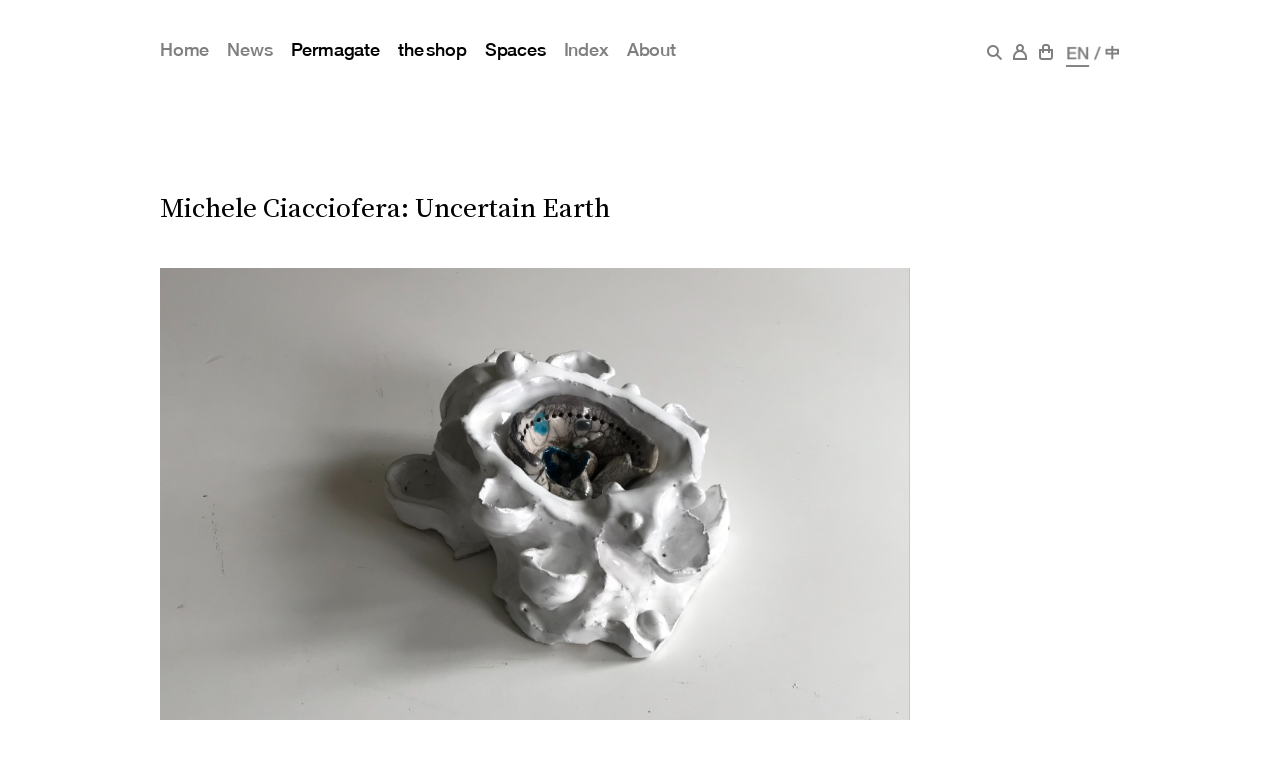

--- FILE ---
content_type: text/html;charset=utf-8
request_url: http://en.theshopandpermagate.art/posts/micheleciaccioferauncertainearth
body_size: 38658
content:
<!DOCTYPE html>
<!--[if lt IE 7 ]> <html class="ie6 settings-main_background"> <![endif]-->
<!--[if IE 7 ]> <html class="ie7 settings-main_background"> <![endif]-->
<!--[if IE 8 ]> <html class="ie8 settings-main_background"> <![endif]-->
<!--[if IE 9 ]> <html class="ie9 settings-main_background"> <![endif]-->
<!--[if (gt IE 9)|!(IE)]><!--><html class="settings-main_background"><!--<![endif]-->
<head>
    <meta charset="utf-8">
    <link rel="preconnect" href="//asset.ibanquan.com">
    <link rel="preconnect" href="//res.wx.qq.com">
    <!-- <link rel="preload" href="//asset.ibanquan.com/common/theme/base/0.1.0/js/base.js?v=342" as="script" crossorigin> -->
    <meta http-equiv="X-UA-Compatible" content="IE=edge">
    <meta name="renderer" content="webkit">
    <title>Michele Ciacciofera: Uncertain Earth</title>
    <meta name="keywords" content="">
    <meta name="description" content="the shop and Permagate">
    <meta name="viewport" content="initial-scale=1, maximum-scale=1, minimum-scale=1, user-scalable=no, width=device-width, viewport-fit=cover">
    <link rel="shortcut icon" href="//asset.ibanquan.com/image/5d53d4c1d258b400169492e7/s.ico?v=1565775045" type="image/x-icon">
    <link href='//asset.ibanquan.com/common/css/base-160225.min.css?v=342' media='screen' rel='stylesheet' type='text/css' />
    <link href='//asset.ibanquan.com/common/css/yhsd-iconfont-151010.css?v=342' media='screen' rel='stylesheet' type='text/css' />
    <script src='//asset.ibanquan.com/s/131753/615/lang.js?v=1765443773_1567355781' type='text/javascript'></script>
    <link href='//asset.ibanquan.com/common/css/yhsd-desktop-2.4.0.min.css?v=342' media='screen' rel='stylesheet' type='text/css' />
    <!-- <link href='//asset.ibanquan.com/common/css/youpage.min.css?v=342' media='screen' rel='stylesheet' type='text/css' /> -->
    <link href='//asset.ibanquan.com/s/131753/615/iconfont.css?v=1765443773_1567355781' media='screen' rel='stylesheet' type='text/css' />
    <link href='//asset.ibanquan.com/s/131753/615/main.css?v=1765443773_1567355781' media='screen' rel='stylesheet' type='text/css' />
    <link href='//asset.ibanquan.com/s/131753/615/user.css?v=1765443773_1567355781' media='screen' rel='stylesheet' type='text/css' />
    <script src='//asset.ibanquan.com/common/js/jquery-1.11.3.min.js?v=342' type='text/javascript'></script>
    <script src="//res.wx.qq.com/open/js/jweixin-1.5.0.js"></script>
    <script src="//asset.ibanquan.com/common/js/reporter-0.1.0.js?v=342" crossorigin></script>
    <script src="//asset.ibanquan.com/common/js/jssdk-1.4.0.min.js?v=342" crossorigin></script>
    <script src='//asset.ibanquan.com/common/js/lazyload.min.js?v=342' type='text/javascript'></script>
    
  <!-- 社交分享信息 -->



  <title>Michele Ciacciofera: Uncertain Earth</title>  
  <meta name="keywords" content="">
  <meta name="description" content="the shop and Permagate">

  <meta property="og:title" content="Michele Ciacciofera: Uncertain Earth" />
  <meta property="og:description" content="the shop and Permagate" />
  <meta property="og:image" content="//asset.ibanquan.com/image/57acb53a02282e3f00000007/s.png?v=0" />
  <script>
    if (window.wx && /micromessenger/i.test(window.navigator.userAgent)) {
      window.yhsdWxShare = {
        info: {
          title: 'Michele Ciacciofera: Uncertain Earth',
          desc: 'the shop and Permagate',
          link: location.href,
          imgUrl: 'https://asset.ibanquan.com/image/57acb53a02282e3f00000007/s.png?v=0',
          success: function () {},
          cancel: function () {}
        },
        setInfo: function (oInfo) {
          this.info = oInfo
        },
        init: function () {
          yhsd.ready(function () {
            $.ajax({
              url: '/api/v1/third_api/weixin_signature',
              method: 'GET',
              dataType: 'json',
              data: {
                url: location.href
              }
            }).done(function(res) {
              if (res.code === 200) {
                var fnShare = function (type) {
                  // 留给后面做特殊处理
                  return yhsdWxShare.info
                }
                wx.config({
                  debug: false,
                  appId: res.config.appid,
                  timestamp: res.config.timestamp,
                  nonceStr: res.config.noncestr,
                  signature: res.config.signature,
                  jsApiList: [
                    "onMenuShareTimeline",
                    "onMenuShareAppMessage",
                    "onMenuShareQQ",
                    "onMenuShareQZone"
                  ]
                })
                wx.ready(function () {
                  wx.onMenuShareTimeline(fnShare("timeline"))
                  wx.onMenuShareAppMessage(fnShare("frends"))
                  wx.onMenuShareQQ(fnShare("qq"))
                  wx.onMenuShareQZone(fnShare("qzone"))
                  // wx.checkJsApi({
                  //    jsApiList: ['onMenuShareTimeline', 'onMenuShareAppMessage', 'onMenuShareQQ', 'onMenuShareQZone'], // 需要检测的 JS 接口列表
                  //    success: function(res) {
                  //      // alert(JSON.stringify(res))
                  //      // 以键值对的形式返回，可用的 api 值 true，不可用为 false
                  //      // 如：{"checkResult":{"chooseImage":true},"errMsg":"checkJsApi:ok"}
                  //   }
                  // })
                })
                // wx.error(function(res){
                //   alert(JSON.stringify(res))
                //   // config 信息验证失败会执行 error 函数，如签名过期导致验证失败，具体错误信息可以打开 config 的 debug 模式查看，也可以在返回的res参数中查看，对于SPA可以在这里更新签名。
                // })
              }
            });
          });
        }
      }
      window.yhsdWxShare.init()
    }
  </script>

  <!-- End 社交分享信息 -->
    
<script>
  window.productImage='53f649ffe2931e0b91000007/noimage.png';
  window.vendorImage='578fc93402282e4f18000003/noimage.png';
  window.iconImage='57acb51702282e3f00000003/noimage.ico';
  window.shareImage='57acb53a02282e3f00000007/noimage.png';
  window.assetPath='//asset.ibanquan.com/image/';
  window.postImage='581a3b0402282e2bcc000003/s.png';
  window.captchaPath = '//captcha.ibanquan.com';
  window.ajaxToken='9dd5934c294149a8aaba5a3540d7f709';
</script>
<meta name='referrer' content='always'><script>(function(){var yt = document.createElement('script');yt.src = '//asset.ibanquan.com/common/js/tracker-0.0.2.min.js?v=342';var s = document.getElementsByTagName('script')[0];s.parentNode.insertBefore(yt, s);})();</script>      <script>var _mtac = {"senseQuery":1};(function() {var mta = document.createElement("script");mta.src = "//pingjs.qq.com/h5/stats.js?v2.0.4";mta.setAttribute("name", "MTAH5");mta.setAttribute("sid", "500628070");mta.setAttribute("cid", "500628071");var s = document.getElementsByTagName("script")[0];s.parentNode.insertBefore(mta, s);})();</script>

  	<script>
  window.$$shop = {"enable_qq_login":true,"enable_instagram":true,"enable_renren_login":true,"comment_customer_image":{},"allow_invoice_for_order":false,"admin_url":"http://en.theshopandpermagate.art/center","domain":"en.theshopandpermagate.art","currency_symbol":"$","currency":"USD","sms_sign":"","metas":{},"enable_email_regist":true,"enable_douban_login":true,"close_desc":"网站维护中，请稍后……","enable_payment_types":[null],"name":"the shop and Permagate","weixin_login_url":"http://en.theshopandpermagate.art/oauth/weixin","facebook_login_url":"https://youhaosuda.com/api/auth?type=facebook","url":"http://en.theshopandpermagate.art","renren_login_url":"https://youhaosuda.com/api/auth?type=renren","enable_weixin_login":true,"enable_username_regist":true,"enable_weibo_login":true,"trade_expired_after":1440,"active_redirect_after_payment":false,"redirect_after_payment":"","enable_comment":false,"comment_admin_image":{},"enable_weixin_sdk":false,"netease_login_url":"https://youhaosuda.com/api/auth?type=netease","weibo_login_url":"https://youhaosuda.com/api/auth?type=weibo","enable_facebook_login":true,"enable_netease_login":true,"enable_facebook":true,"permanent_domain":"theshopen.wodavip.com","douban_login_url":"https://youhaosuda.com/api/auth?type=douban","qq_login_url":"https://youhaosuda.com/api/auth?type=qq\u0026from=http%3A%2F%2Fen.theshopandpermagate.art","social_register_style":1,"enable_login":true,"enable_mobile_regist":true,"products_count":142,"enable_checkout_anonymously":false,"marketing_sms_sign":"","enable_instagram_login":true,"instagram_login_url":"https://youhaosuda.com/api/auth?type=instagram"}
  window.$$settings = {"top_background":"#ffffff","top_color":"#636968","top_icoDark":true,"head_background":"#ffffff","use_logo":true,"h1_color":"#6b6b6b","head_height":"90","nav_background":"#fff","navLink_color":"#333","navLinkHover_border":"#ffffff","navSubLink_color":"#555555","navSub_background":"#ffffff","index_slide_show":true,"index_slide_fade":"true","index_slide_1_show":true,"index_slide_1_link":"/products/p000276","index_slide_1_linktype":1,"index_slide_2_show":true,"index_slide_2_link":"/products/wangyin2021","index_slide_2_linktype":1,"index_slide_3_show":true,"index_slide_3_link":"/products/danhvopopupcake","index_slide_3_linktype":1,"index_slide_4_show":true,"index_slide_4_link":"/products/theeverlastinggarden-en","index_slide_4_linktype":1,"index_slide_5_show":true,"index_slide_5_link":"/products/p000277","index_slide_5_linktype":1,"index_slide_6_show":true,"index_slide_6_link":"/products/yuanjaireader-vol.1","index_slide_6_linktype":1,"index_pic_show":true,"index_pic_1_link":"javascript:void(0);","index_pic_1_linktype":0,"index_pic_1_text":"","index_pic_2_link":"javascript:void(0);","index_pic_2_linktype":0,"index_pic_2_text":"","index_pic_3_link":"javascript:void(0);","index_pic_3_linktype":0,"index_pic_3_text":"","index_show_welcome_page":true,"index_welcome_page":"welcome","main_background":"#ffffff","main_nav_id":"main","footer_nav_id":"footer","footerLink_color":"#333333","footer_color":"#9b9b9b","footer_payment_icon_color":"#838383","footer_payment_wechat":true,"footer_payment_alipay":true,"footer_payment_baidu":true,"footer_payment_tenpay":true,"footer_payment_99bill":true,"footer_payment_offline":true,"footer_payment_card":true,"icp_link_show":false,"icp_link_1":"","icp_link_2":"","icp_link_3":"","list_productlist_count":"4","page_size":"12","proTitle_color":"#333333","price_color":"#000000","orgprice_color":"#999999","proPic_border":"#d2d2d2","buyBtn_background":"#333333","buyBtn_color":"#ffffff","optionUnSelected_color":"#333333","optionUnSelected_border":"#dddddd","optionUnSelected_background":"#ffffff","optionSelected_color":"#555555","optionSelected_border":"#555555","optionSelected_background":"#eeeeee","optionDisabled_color":"#cccccc","optionDisabled_border":"#e2e2e2","optionDisabled_background":"#f7f7f7","pro_showStock":true,"pro_showSale":false,"list_filter_show":true,"body_background":"#ffffff","link_color":"#333333","text_color":"#555555","desc_color":"#999999","main_border":"#e5e5e5","ipt_border":"#d5d5d5","theme_border":"#333333","mainBtn_background":"#333333","mainBtn_color":"#ffffff","online_service_show":true,"online_service_style":"1","online_service_qq":"","pro_background":"#f4f4f4","formTitle_background":"#f0f0f0","form_background":"#f0f0f0","inputImpt_color":"#fe434c","share_box":true,"footer_text":" © 2019 youhaosuda.com","show_sample":true,"post_background":"#fff","post_dir_background":"#f6f6f6","post_tag_background":"#efefef","wrapper_third_1_link":"javascript:void(0);","wrapper_third_1_linktype":0,"wrapper_third_1_title":"家庭创意插花","wrapper_third_1_subtitle":"它是你述说心情的地方","wrapper_third_2_link":"javascript:void(0);","wrapper_third_2_linktype":0,"wrapper_third_2_title":"与花来场约会","wrapper_third_2_subtitle":"夏日小清新花束","wrapper_third_3_link":"javascript:void(0);","wrapper_third_3_linktype":0,"wrapper_third_3_title":"婚礼鲜花布置","wrapper_third_3_subtitle":"每一个女孩都有的梦想","wrapper_third_title_color":"#363636","wrapper_third_subtitle_color":"#999","index_prolist_title":"花儿の心情","wrapper_fourth_1_link":"javascript:void(0);","wrapper_fourth_1_linktype":0,"wrapper_fourth_2_link":"javascript:void(0);","wrapper_fourth_2_linktype":0,"wrapper_slide_1_link":"javascript:void(0);","wrapper_slide_1_linktype":0,"wrapper_slide_2_link":"javascript:void(0);","wrapper_slide_2_linktype":0,"filterWide_show":true,"filterWideSelect_color":"#ffffff","filterWideSelect_background":"#c4b17e","filterWide_color":"#717171","filter_background":"#181818","filter_color":"#cfcfcf","filterSelect_color":"909090","filterWideTitle_color":"#333","filterWide_border":"#eaeaea","proGridItem_background":"#ffffff","proGridItemImg_background":"#ffffff","proGridItemBtn_color":"#121212","proGridItemBtn_border":"#717171","proGridItemBtn_background":"#ffffff","proGridItemBtnHover_color":"#ffffff","proGridItemBtnHover_border":"#cc5051","proGridItemBtnHover_background":"#cc5051","nav_link_border_color":"#333","nav_third_link_color":"#999","weixin_sercice_show":true,"index_slide_background":"#ffffff","go_top_color":"#fff","go_top_bg":"#bababa","index_prolist_title_color":"#666666","log_background":"#ffffff"}

  // 测试阶段临时默认设置
  window.$$settings.SkSearchView_showProducts = true
  window.$$settings.SkSearchView_showPosts = true
  window.$$settings.SkSearchView_showBlogs = true
  // End 测试阶段临时默认设置
</script>
</head>
<body class=" ">
  <!-- NOTE: 社交分享图 (300x300) -->
  <img class="you_share_img" src="//asset.ibanquan.com/image/57acb53a02282e3f00000007/s.png?v=0" alt="Michele Ciacciofera: Uncertain Earth">


  <!-- NOTE: Header -->
  <div class="page settings-body_background yhsd_free_scope">
        <div class="wrapper wrapper-header theshop-nav">
            <div class="cont-nav clearfix">
                <!-- <div class="mod logo settings-text_color">
                    <strong>
                        <a class="logo-link settings-h1_color" href="/">
                            
                            <img src="//asset.ibanquan.com/s/131753/615/logo?v=1765443773_1567355781" alt="the shop and Permagate"/>
                            
                        </a>
                    </strong>
                </div> -->

                    <!-- 一级菜单 -->
<div class="theshop-nav-inner">
  <div class="bg"></div>
  <div class="theshop-nav-content">
    <ul id="top-nav-link" class="nav-link">
      <li>
        <a
          class=" "
          id="navlink_4706355"
          href="/"
          >
            Home
        </a>
        
        <!-- 二级菜单 -->
        
      </li><li>
        <a
          class=" "
          id="navlink_4706356"
          href="/pages/news"
          >
            News
        </a>
        
        <!-- 二级菜单 -->
        
      </li><li>
        <a
          class="black "
          id="navlink_4706357"
          href="/pages/permagate"
          >
            Permagate
        </a>
        
        <!-- 二级菜单 -->
        
      </li><li>
        <a
          class="black navlink_theshop"
          id="navlink_4706358"
          href="/pages/theshop"
          >
            the shop
        </a>
        
        <!-- 二级菜单 -->
        
      </li><li>
        <a
          class="black "
          id="navlink_4706359"
          href="/pages/space"
          >
            Spaces
        </a>
        
        <!-- 二级菜单 -->
        
      </li><li>
        <a
          class=" "
          id="navlink_4706360"
          href="/pages/index"
          >
            Index
        </a>
        
        <!-- 二级菜单 -->
        
      </li><li>
        <a
          class=" "
          id="navlink_4706361"
          href="/posts/x000005"
          >
            About
        </a>
        
        <!-- 二级菜单 -->
        
      </li>
    </ul>
    <div class="header-tools">
      <!-- NOTE: .顶部搜索工具 -->
      <div class="theshop-search">
        <a id="yhsd-header-search" class="header-icons icon-Search" href="javascript:void(0);" ><span>Search</span></a>
        <form action=".">
          <div id="yhsd-header-search-ipt" class="theshop-search-ipt">
            <input class="search-ipt settings-ipt_border" type="search" placeholder="" />
            <a class="mobile_search_icon" href="javascript:void(0);" ></a>
          </div>
        </form>
      </div>
      <!-- NOTE: .顶部登录按钮 -->
      <a id="theshop-login" class="customer-item3 pc-show theshop-header-link header-icons icon-Login" href="/account/login"><span>Login</span></a>
      <!-- NOTE: .顶部购物车按钮 -->
      <a id="theshop-cart" class="theshop-header-link header-icons icon-Cart" href="/cart"><span>Cart</span></a>
      
      <!-- .顶部购物车 -->
      <!-- <a id="customer-item2" class="header-link settings-top_color pc-show" href="/account/register" >注册</a> -->
                    <!-- <div class="topCart settings-body_background settings-main_border" id="yhsd_topCart">
                        <ul id="yhsd_topCart_list"></ul>
                        <div class="topCart-summary">
                            <p class="topCart-total settings-text_color"><span id="yhsd_topCart_quantity"></span>件商品　总计:<span class="settings-price_color">￥<span id="yhsd_topCart_totalPrice"></span></span></p>
                            <a class="topCart-submit settings-buyBtn_color settings-buyBtn_background" href="/cart">去结算</a>
                        </div>
                    </div> -->
      <div class="lang-selector" id="lang-selector">
        <a href="http://theshopandpermagate.art/" target="_blank" class="zh">
        </a>
      </div>
    </div>
  </div>
</div>

<script>
  var ul = document.getElementById('top-nav-link');
  var lis = []

  for (let i = 0; i < ul.childNodes.length; i++) {
    const node = ul.childNodes[i];
    if (node.nodeName==='LI') {
      lis.push(node)
    }
  }
  for (let i = 0; i < lis.length; i++) {
    const li = lis[i];
    for (let j = 0; j < li.childNodes.length; j++) {
      const node = li.childNodes[j];
      if (node.nodeName === 'A') {
        if (node.href === window.location.href) {
          document.getElementById(node.id).classList.add('active')
        }
      }
    }
  }

  var theshopLink = document.querySelector('.navlink_theshop');
  theshopLink.innerHTML = 'the<span></span>shop';

  $(function () {
    $('.burger').click(function () {
      $(this).hide()
      $('.theshop-nav-inner').show()
    })
    $('.theshop-nav-inner .bg').click(function () {
      $('.burger').show()
      $('.theshop-nav-inner').hide()
    })
    $('.theshop-nav-inner li').click(function () {
      if (window.innerWidth <= 480) {
        $('.burger').show()
        $('.theshop-nav-inner').hide()
        const title = $(this).find('a').text()
        if (title !== 'Home') {
          window.localStorage.setItem('navText', title.trim())
        } else {
          alert('home click')
          window.localStorage.setItem('navText', '')
        }
      }
    })
    // if (window.innerWidth <= 480 && window.localStorage.navText) {
    //   setTimeout(() => {
    //     $('.burger label').text(window.localStorage.navText)
    //   }, 500);
    // }
  })
</script>
                    <div class="burger">
                      <span></span><span></span><span></span>
                      <label>
                        
                      </label>
                    </div>
                    <!-- <a id="nav_mobile" class="nav-link-mobile icon-comiiscaidan iconfont settings-top_color" href="javascript:void(0);">
                    </a> -->

                    <!-- <div class="header-tools">
                      <div class="theshop-search">
                        <a id="yhsd-header-search" href="javascript:void(0);" >Search</a>
                        <div id="yhsd-header-search-ipt" class="theshop-search-ipt">
                          <input class="search-ipt settings-ipt_border" type="text" placeholder="" />
                        </div>
                      </div>
                      <div class="lang-selector" id="lang-selector">
                        <a class="en">EN</a>
                        <span>/</span>
                        <a href="pages/coming-soon" class="zh">
                          <i class="sns-icons icon-cn"></i>
                        </a>
                      </div>
                   <a id="customer-item3" class="header-link settings-top_color icon-ziyuan iconfont" href="/account/login"></a>
                   <div id="yhsd_topCart_show" class="header-cart">
                     <span class="main-ico main-ico-cart icon-gouwuche iconfont"></span><span class="topCart-quantity settings-top_color" id="yhsd_topCart_quantityTitle"></span>
                   </div>
                    </div> -->

                
            </div>
        </div>

        <!-- NOTE: Content -->
        <!-- <div style="display: none;" class="wrapper">
  <div class="cont">
    <div class="mod breadcrumb">
      <div class="breadcrumb-inner settings-text_color txt-overflow">
        <a
          class="settings-link_color"
          href="http://en.theshopandpermagate.art"
          title="the shop and Permagate"
          >首页</a
        ><span class="breadcrumb-split">&gt;</span>
        <a class="settings-link_color" href="/posts" title="所有文章"
          >所有文章</a
        ><span class="breadcrumb-split">&gt;</span
        ><span class="breadcrumb-current">Michele Ciacciofera: Uncertain Earth</span>
      </div>
    </div>
  </div>
</div> -->

<div class="wrapper">
  <div class="cont">
    <div class="mod clearfix">
      <div class="post-wrapper">
        <div class="pageTitle">
          <h2 class="settings-text_color">
            Michele Ciacciofera: Uncertain Earth
          </h2>
        </div>
        <div class="post">
          <div style="display:none" class="post-info settings-desc_color">
            <span class="post-info-publish_at">2021-06-08 08:39</span>
            &nbsp;&nbsp;|&nbsp;&nbsp;
            <span class="post-info-dirs">
              目录： 
              <a
                class="settings-desc_color"
                href="/posts?dir_id=35056"
                >未分类目录</a
              > 
            </span>
          </div>
          <div class="post-content settings-main_border">
            <img src="//asset.ibanquan.com/image/6041dd9aa2bdd00024ca92da/s.jpeg?v=1614929306" width="1500" /><br /><br />
<div>
<p><span style="font-family: 'Microsoft Yahei'; font-size: 16px;">Michele Ciacciofera</span></p>
<p><span style="font-size: 16px;"><em><span style="font-family: 'Microsoft Yahei';">Uncertain Earth</span></em></span></p>
<p><span style="font-family: 'Microsoft Yahei'; font-size: 16px;">2017</span></p>
<p><span style="font-family: 'Microsoft Yahei'; font-size: 16px;">Glazed and raku ceramic</span></p>
<p><span style="font-family: 'Microsoft Yahei'; font-size: 16px;">12 &times; 27 &times; 28 cm</span></p>
<div>&nbsp;</div>
<div>&nbsp;</div>
<div>&nbsp;</div>
<div>
<h4>Photo: Michele Ciacciofera<br />Image and Text: Permagate Space,&nbsp;<span style="font-family: 'Microsoft Yahei'; font-size: 16px; font-weight: 400;">&copy;</span>Authors, Permagate Space, 2021</h4>
<h4>&nbsp;</h4>
<h4><span style="color: #808080;">[ Notice ]</span></h4>
<h4><span style="color: #808080;">More information about this work, please contact us via. mail@permagatespace.art</span></h4>
</div>
</div>
          </div>
          <div class="post-bottom">
            <div class="posts-item-tags">
              
            </div>
            <div style="display:none">
               <div class="sharewrap clearfix">
  <div class="bdsharebuttonbox"><a href="#" class="bds_qzone" data-cmd="qzone" title="分享到QQ空间"></a><a href="#" class="bds_tqq" data-cmd="tqq" title="分享到腾讯微博"></a><a href="#" class="bds_weixin" data-cmd="weixin" title="分享到微信"></a><a href="#" class="bds_tsina" data-cmd="tsina" title="分享到新浪微博"></a><a href="#" class="bds_more" data-cmd="more"></a></div>
</div>

<script>
  window._bd_share_config = {
    "common": {
      "bdSnsKey": {
        "tsina": "0"
      },
      "bdText": "",
      "bdMini": "2",
      "bdMiniList": ["mshare","qzone","tsina","weixin","renren","tqq","tqf","douban","sqq","t163","meilishuo","mogujie","diandian","huaban","duitang","youdao","mail","copy"],
      "bdPic": "",
      "bdStyle": "1",
      "bdSize":"16"
    },
    "share": {}
  };
  
  with(document)0[(getElementsByTagName('head')[0]||body).appendChild(createElement('script')).src='//asset.ibanquan.com/common/lib/share_bd/0.0.1/js/share_box.js?v=342'];

  
  <!-- 社交分享信息 -->



  

  

  <!-- End 社交分享信息 -->

  window._bd_share_config.common.bdText = "Michele Ciacciofera: Uncertain Earth - the shop and Permagate";
  window._bd_share_config.common.bdPic  = 'http://asset.ibanquan.com/image/57acb53a02282e3f00000007/s.png?v=0';
</script>

 
              



<div class="x-favorite">
  <button id="x-favorite-btn" class="x-favorite-btn"><svg class="x-favorite-btn_icon" viewBox="0 0 1024 1024" version="1.1" xmlns="http://www.w3.org/2000/svg" xmlns:xlink="http://www.w3.org/1999/xlink"><path d="M987.282286 369.737143q0 12.580571-14.848 27.428571l-207.433143 202.313143 49.152 285.696q0.585143 4.022857 0.585143 11.410286 0 11.995429-5.997714 20.260571t-17.408 8.265143q-10.825143 0-22.820571-6.875429l-256.585143-134.875429-256.585143 134.875429q-12.580571 6.875429-22.820571 6.875429-11.995429 0-17.993143-8.265143t-5.997714-20.260571q0-3.437714 1.170286-11.410286l49.152-285.696-208.018286-202.313143q-14.262857-15.433143-14.262857-27.428571 0-21.138286 32.036571-26.258286l286.866286-41.691429 128.585143-260.022857q10.825143-23.405714 28.013714-23.405714t28.013714 23.405714l128.585143 260.022857 286.866286 41.691429q32.036571 5.12 32.036571 26.258286z"></path></svg><span id="x-favorite-btn_text" class="x-favorite-btn_text">收藏</span></button>
</div>

<script>
  yhsd.ready(function(sdk) {
    var $btn = $('#x-favorite-btn')
    var $btnText = $('#x-favorite-btn_text')
    var nFavoriteID = 84113
    var nFavoriteIDType = 1
    var nCheckID = null

    var _fnAdd = function () {
      sdk.favorite.create({
        favorite_id: nFavoriteID,
        id_type: nFavoriteIDType
      }, function(data){
        if (data.res.code === 200) {
          $btnText.text('已收藏')
          $btn.addClass('i-on')
          nCheckID = data.res.id
        } else {
          alert(data.res.message || '收藏失败')
        }
      });
    }
    var _fnDel = function (_nID) {
      sdk.favorite.delete({
        id: _nID
      }, function(data){
        if (data.res.code === 200) {
          $btnText.text('收藏')
          $btn.removeClass('i-on')
          nCheckID = null
        } else {
          alert(data.res.message || '取消失败')
        }
      });
    }
    var _fnCheck = function () {
      sdk.favorite.check({
        favorite_id: nFavoriteID,
        id_type: nFavoriteIDType
      }, function(data){
        if (data.res.code === 200) {
          nCheckID = data.res.id
          if (nCheckID || nCheckID === 0) {
            $btnText.text('已收藏')
            $btn.addClass('i-on')
          }
        }
      });
    }
    
    setTimeout(function () {
      if (window.$account) {
        _fnCheck()
      }
    }, 500)

    $btn.on('click', function (evt) {
      if (window.$account) {
        if (nCheckID || nCheckID === 0) {
          _fnDel(nCheckID)
        } else {
          _fnAdd()
        }
      } else {
        alert('请先登录')
      }
    })
  });
</script>

<style>
  .x-favorite {
    display: inline-block;
    vertical-align: middle;
  }
  .x-favorite-btn {
    display: block;
    margin: 0;
    padding: 0;
    border: none;
    background-color: transparent;
    outline: none;
    font-size: 0;
  }
  .x-favorite-btn_icon {
    display: inline-block;
    margin: 0 3px 0 0;
    fill: #9b9b9b;
    width: 14px;
    height: 14px;
    vertical-align: middle;
  }
  .x-favorite-btn.i-on .x-favorite-btn_icon {
    fill: #f55;
  }
  .x-favorite-btn_text {
    display: inline-block;
    font-size: 12px;
    color: #777;
    vertical-align: middle;
  }
</style>
 
            </div>
          </div>
        </div>
      </div>
    </div>
  </div>
</div>

<style>
  .settings-body_background{background-color:#fff}
</style>
<div id='tracecode'></div>

        <!-- NOTE: FOOTER -->
<div class="footer-wrap">
  <div class="footer">
    <div class="links">
      <p><a href="/posts/helpcenter">Help Center</a></p>
      <p><a href="/posts/termsofservice">Terms of Service</a></p>
      <p><a href="/posts/legalstatements">Legal Statements</a></p>
      <p><a href="/products/shippingfee">Global Shipping</a></p>
      <!-- <p>客服在线时间：周二至周日 9:30至18:00</p> -->
    </div>
    <div class="content">
      <div class="copyright">
        <span>粤B2-20090059-86号</span>
        <span>Copyright © 2019 the shop and Permagate Space</span>
      </div>
      <div class="sns">
        <a id="wechatQr"><i class="sns-icons icon-wx"></i></a>
        <a href="https://www.instagram.com/the_forking_paths/" target="_blank">
          <i class="sns-icons icon-ig"></i>
        </a>
        <a
          href="https://www.facebook.com/vitamin.creativespace/"
          target="_blank"
        >
          <i class="sns-icons icon-fff"></i>
        </a>
      </div>
    </div>
  </div>
</div>

<div class="wechat-popup">
  <div class="bg"></div>
  <div class="content">
    <article>
      <div>
        <div class="qr">
          <img src="//asset.ibanquan.com/s/131753/615/wechat-qr-official?v=1765443773_1567355781" alt="" />
        </div>
        <p>The Forking Paths</p>
        <p>WeChat Subscription Account</p>
      </div>
      <div>
        <div class="qr"><img src="//asset.ibanquan.com/s/131753/615/wechat-qr?v=1765443773_1567355781" alt="" /></div>
        <p>Customer Service</p>
        <p>WeChat: theshopwechat</p>
        <p>Email: mail@theshop.art</p>
        <p>Online time:</p>
        <p>(GMT+8) 11:00-18:00 Mon.- Fri.</p>
        <p>Except for CN national holidays</p>
      </div>
    </article>
  </div>
</div>

<script>
  $('#wechatQr').click(function() {
    $('.wechat-popup').show()
  })
  $('.wechat-popup .bg').click(function() {
    $('.wechat-popup').hide()
  })
</script>

        <!-- <div class="wrapper wrapper-footer settings-main_background" style="display: none;">
            <div class="cont settings-main_background">
                <div class="mod footer">
                    <div class="footer-logo">
                        <a class="logo-link settings-h1_color" href="/">
                            
                            <img src="//asset.ibanquan.com/s/131753/615/logo?v=1765443773_1567355781" alt="the shop and Permagate"/>
                            
                        </a>
                    </div>
                    <div class="footer-nav">
                        
                        <a class="footer-link settings-footerLink_color" href="/" >关于我们</a>
                        
                        <a class="footer-link settings-footerLink_color" href="/" >友情链接</a>
                        
                        <a class="footer-link settings-footerLink_color" href="/" >联系我们</a>
                        
                    </div>
                    <div class="footer-payment settings-footer_payment_icon_color pc-show">
                        
                          <i class="footer-payment-icon yhsd-iconfont yhsd-iconfont-wechat_pay" title="微信支付"></i>
                        
                        
                          <i class="footer-payment-icon yhsd-iconfont yhsd-iconfont-alipay" title="支付宝"></i>
                        
                        
                          <i class="footer-payment-icon yhsd-iconfont yhsd-iconfont-baifubao" title="百度钱包"></i>
                        
                        
                          <i class="footer-payment-icon yhsd-iconfont yhsd-iconfont-tenpay" title="财付通"></i>
                        
                        
                          <i class="footer-payment-icon yhsd-iconfont yhsd-iconfont-99bill" title="快钱"></i>
                        
                        
                          <i class="footer-payment-icon yhsd-iconfont yhsd-iconfont-offline_pay" title="货到付款"></i>
                        
                        
                          <i class="footer-payment-icon yhsd-iconfont yhsd-iconfont-card_pay" title="银行卡"></i>
                        
                    </div>
                    
                    <div class="footer-copyright settings-footer_color">
                         © 2019 youhaosuda.com
                    </div>
                    <div class="footer-payment settings-footer_payment_icon_color mobi-show">
                        
                          <i class="footer-payment-icon yhsd-iconfont yhsd-iconfont-wechat_pay" title="微信支付"></i>
                        
                        
                          <i class="footer-payment-icon yhsd-iconfont yhsd-iconfont-alipay" title="支付宝"></i>
                        
                        
                          <i class="footer-payment-icon yhsd-iconfont yhsd-iconfont-baifubao" title="百度钱包"></i>
                        
                        
                          <i class="footer-payment-icon yhsd-iconfont yhsd-iconfont-tenpay" title="财付通"></i>
                        
                        
                          <i class="footer-payment-icon yhsd-iconfont yhsd-iconfont-99bill" title="快钱"></i>
                        
                        
                          <i class="footer-payment-icon yhsd-iconfont yhsd-iconfont-offline_pay" title="货到付款"></i>
                        
                        
                          <i class="footer-payment-icon yhsd-iconfont yhsd-iconfont-card_pay" title="银行卡"></i>
                        
                    </div>
                </div>
            </div>
        </div> -->




    <div class="wrapper wrapper-popup" id="yhsd-popup-wrap">
  <div class="cont">
    <div class="mod popup settings-body_background" id="yhsd-popup">
      <div class="popup-cont" id="yhsd-popup-cont"></div>
      <div class="popup-btn" id="yhsd-popup-btn"></div>
      <a class="popup-close" id="yhsd-popupClose" href="javascript:void(0)"><span class="aIco aIco-close"></span></a>
    </div>
  	<div class="mask"></div>
  </div>
</div>


    </div>

    <!-- <div><div id="go_top" class="clearfix go_top go_top-style-1">
  
    <a class="go_top-service" href="http://wpa.qq.com/msgrd?v=3&amp;uin=&amp;site=qq&amp;menu=yes" title="联系客服" target="_blank">
        <i class="iconfont icon-qq"></i>
        <span>QQ客服</span>
    </a>
    
  
    <a class=" go_top-service go_top-service-weixin" title="微信客服">
        <i class="iconfont icon-weixin"></i>
        <span>微信客服</span>
    </a>
    
    <a id="go_top-go" class="go_top-btn go_top-go iconfont icon-huidaodingbu" href="javascript:void(0);"></a>
</div>
<div class="weixin_sercice">
    <img src="//asset.ibanquan.com/s/131753/615/weixin_sercice?v=1765443773_1567355781" alt="微信客服二维码">
    
 </div> 

<script>
  (function(){

    // 滚动监听
    var _elem = $(document);    // 滚动条所在元素
    var elem  = _elem[0]
    var _eTop = $('#go_top-go');   // Top 元素
    var _bodyOrHtml = $('html, body');
    var _weixinSercice = $('.weixin_sercice');

    // 兼容性
    if(navigator.userAgent.indexOf('Trident') > -1 || navigator.userAgent.indexOf('Firefox') > -1) {
      _elem = $(window)
      elem  = _elem[0]
      _bodyOrHtml = $('html')
    }

    // 显示处理
    var eventFn = function(e) {
      if (_elem.scrollTop() >= 1) {
        _eTop.fadeIn();
      } else {
        _eTop.fadeOut();
      }
    };
     // 微信二维码悬浮
    $('.go_top-service-weixin').hover(function(){
        _weixinSercice.addClass('weixin_sercice_hover');
    },function(){
        _weixinSercice.removeClass('weixin_sercice_hover');
    });
    // 显示处理
    var eventFn = function(e) {
    if (_elem.scrollTop() >= 1) {
        _weixinSercice.addClass('weixin_sercice_position');
        _eTop.fadeIn();
    } 
    else {
        _weixinSercice.removeClass('weixin_sercice_position');
        _eTop.fadeOut();
    };  
    };


    // 绑定滚动事件
    _elem.scroll(eventFn);

    // 判断页面
    var isIndex = false;
    if ($('.index').size() > 0) {
      isIndex = true;
    };
    var isMobile = $('body').hasClass('is_mobile')

    // Top 按钮 绑定
    $('#go_top-go').click(function(e) {

      e.preventDefault();
      if (isIndex && !isMobile) {
        wheel.set(1);
      } else {
        $('html, body').animate({scrollTop:0}, 618);
      }
    });
  })();
</script>
</div> -->

    <script src="//asset.ibanquan.com/common/js/yhsd-desktop-2.4.0.min.js?v=342" crossorigin></script>
    <script src="//asset.ibanquan.com/s/131753/615/base.js?v=1765443773_1567355781" crossorigin></script>
    <!-- <script src="http://localhost:8081/base.js" crossorigin></script> -->
    
    <script src='//asset.ibanquan.com/common/js/youpage.min.js?v=342' type='text/javascript'></script>
    <script src='//asset.ibanquan.com/s/131753/615/main.js?v=1765443773_1567355781' type='text/javascript'></script>
    <script src='//asset.ibanquan.com/s/131753/615/user.js?v=1765443773_1567355781' type='text/javascript'></script>
    <script src='//asset.ibanquan.com/common/js/img_zoom.min.js?v=342' type='text/javascript'></script>
    <script src="//asset.ibanquan.com/common/theme/base/0.2.0/js/plugins.js?v=342" async crossorigin></script>
</body>
</html>


--- FILE ---
content_type: text/css
request_url: http://asset.ibanquan.com/common/css/base-160225.min.css?v=342
body_size: 13964
content:
 /*! normalize.css v3.0.2 | MIT License | git.io/normalize */ img,legend{border:0}legend,td,th{padding:0}html{font-family:sans-serif;-ms-text-size-adjust:100%;-webkit-text-size-adjust:100%}body{margin:0}article,aside,details,figcaption,figure,footer,header,hgroup,main,menu,nav,section,summary{display:block}audio,canvas,progress,video{display:inline-block;vertical-align:baseline}audio:not([controls]){display:none;height:0}[hidden],template{display:none}a{background-color:transparent}a:active,a:hover{outline:0}abbr[title]{border-bottom:1px dotted}b,optgroup,strong{font-weight:700}dfn{font-style:italic}h1{font-size:2em;margin:.67em 0}mark{background:#ff0;color:#000}small{font-size:80%}sub,sup{font-size:75%;line-height:0;position:relative;vertical-align:baseline}sup{top:-.5em}sub{bottom:-.25em}svg:not(:root){overflow:hidden}figure{margin:1em 40px}hr{-moz-box-sizing:content-box;box-sizing:content-box;height:0}pre,textarea{overflow:auto}code,kbd,pre,samp{font-family:monospace,monospace;font-size:1em}button,input,optgroup,select,textarea{color:inherit;font:inherit;margin:0}button{overflow:visible}button,select{text-transform:none}button,html input[type=button],input[type=reset],input[type=submit]{-webkit-appearance:button;cursor:pointer}button[disabled],html input[disabled]{cursor:default}button::-moz-focus-inner,input::-moz-focus-inner{border:0;padding:0}input{line-height:normal}input[type=checkbox],input[type=radio]{box-sizing:border-box;padding:0}input[type=number]::-webkit-inner-spin-button,input[type=number]::-webkit-outer-spin-button{height:auto}input[type=search]{-webkit-appearance:textfield;-moz-box-sizing:content-box;-webkit-box-sizing:content-box;box-sizing:content-box}input[type=search]::-webkit-search-cancel-button,input[type=search]::-webkit-search-decoration{-webkit-appearance:none}fieldset{border:1px solid silver;margin:0 2px;padding:.35em .625em .75em}table{border-collapse:collapse;border-spacing:0}html,body{width:100%}body,input,textarea,button,select{font-family:'Microsoft Yahei',verdana}input[type="button"],button{-webkit-appearance:none}input[type="submit"]{cursor:pointer;-webkit-appearance:none}a,input,select{outline:0}h1,h2,h3,h4,h5,h6{font-weight:400}.ie6 body,.ie6 input,.ie6 textarea,.ie6 button,.ie6 select,.ie7 body,.ie7 input,.ie7 textarea,.ie7 button,.ie7 select{font-family:'Simsun',verdana}.clearfix:after{content:".";display:block;height:0;clear:both;visibility:hidden}.clearfix{*+height:1%}a{text-decoration:none;cursor:pointer}strong{font-weight:700}.txt-overflow{overflow:hidden;white-space:nowrap;text-overflow:ellipsis}.plogo{display:inline-block;height:36px;width:126px;vertical-align:middle;overflow:hidden;position:relative;background:url('../img/bank-150518.png?v=2')}.plogo-b_1{background-position:0 -576px}.plogo-b_10{background-position:0 -252px}.plogo-b_11{background-position:0 -288px}.plogo-b_12{background-position:0 -504px}.plogo-b_13{background-position:0 -828px}.plogo-b_14{background-position:0 -360px}.plogo-b_15{background-position:0 -756px}.plogo-b_16{background-position:0 -108px}.plogo-b_17{background-position:0 -900px}.plogo-b_18{background-position:0 -468px}.plogo-b_19{background-position:0 -792px}.plogo-b_2{background-position:0 -648px}.plogo-b_20{background-position:0 -936px}.plogo-b_21{background-position:0 -144px}.plogo-b_23{background-position:0 -540px}.plogo-b_24{background-position:0 -216px}.plogo-b_3{background-position:0 -684px}.plogo-b_4{background-position:0 -396px}.plogo-b_5{background-position:0 -720px}.plogo-b_6{background-position:0 -864px}.plogo-b_7{background-position:0 -324px}.plogo-b_8{background-position:0 -612px}.plogo-b_9{background-position:0 -432px}.plogo-b_alipay,.plogo-b_alipay_wap_user,.plogo-b_alipay_forex,.plogo-b_alipay_mforex{background-position:0 -72px}.plogo-b_kuaipay{background-position:0 0}.plogo-b_tenpay{background-position:0 -180px}.plogo-b_unionpay{background-position:0 -36px}.plogo-b_alipay_partner{background-position:0 -979px}.plogo-b_alipay_qrcode{background-position:0 -1025px}.plogo-b_wppay,.plogo-b_wppay_app{background-position:0 -1080px}.plogo-b_baifubao{background-position:0 -1128px}.plogo-b_qfpay{background-position:0 -1165px}.plogo-b_qfpay_wpqr{background-position:0 -1205px}.plogo-b_paypal{background-position:0 -1241px}.plogo-b_dinpay{background-position:0 -1278px}.plogo-b_srpay{background-position:0 -1080px}.plogo-b_royalpay{background-position:0 -1395px}.plogo-b_stripe{background-position:0 -1404px}.oIco{display:inline-block;height:16px;width:16px;vertical-align:middle;overflow:hidden;position:relative;background:url('../img/oauth.png');margin-right:4px}.oIco-netease{background-position:0 0}.oIco-weibo{background-position:0 -36px}.oIco-qq{background-position:0 -72px}.oIco-renren{background-position:0 -108px}.oIco-douban{background-position:0 -144px}.oIco-wechat{background-position:0 -180px}.oIco2{display:inline-block;height:30px;width:88px;vertical-align:middle;overflow:hidden;position:relative;background:url('../img/oauth2.png');margin-right:4px}.oIco2-weibo{background-position:0 0}.oIco2-qq{background-position:0 -36px}.oIco2-renren{background-position:0 -72px}.oIco2-netease{background-position:0 -108px}.oIco2-douban{background-position:0 -144px}.page{position:relative;width:100%;zoom:1;min-width:1002px}.wrapper{width:100%;position:relative;margin:0;padding:0;zoom:1;z-index:0}.cont{width:1002px;position:relative;margin:0 auto}.mod{padding:0 10px}.topCart{position:absolute;width:250px;border-width:1px;border-style:solid;right:10px;top:44px;z-index:2;padding-top:10px;font-size:12px;border-radius:3px;display:none;box-shadow:0 0 3px 0 rgba(0,0,0,.1)}.topCart-each{height:62px;width:154px;position:relative;overflow:hidden;padding:20px 0 20px 74px;margin:0 auto;line-height:20px;border-bottom-width:1px;border-bottom-style:solid;display:block}.topCart-each .topCart-each-img{height:62px;width:62px;position:absolute;top:20px;left:0;border-width:1px;border-style:solid;overflow:hidden;line-height:62px;text-align:center;border-radius:3px}.topCart-each-img img{vertical-align:middle;display:inline}.topCart-each .topCart-each-name:hover{text-decoration:underline}.topCart-each-del{height:20px;width:40px;position:absolute;bottom:20px;right:0;text-decoration:none;text-align:right}.topCart-each-del:hover{text-decoration:underline}.topCart-summary{width:230px;margin:0 auto;padding:0 0 10px 0}.topCart-total{line-height:42px;font-size:14px;font-weight:400;text-align:center;font-weight:700}.topCart-each-name{display:block;height:20px;font-weight:700}.topCart-each-desc{display:block;height:20px}.topCart-each-price{display:block;position:relative;height:20px;position:relative}.topCart-summary .topCart-submit{border-radius:3px;display:block;text-align:center;text-decoration:none;margin:0 auto;font-size:18px;height:44px;line-height:44px}.wrapper-proList{margin-top:30px}.wrapper-proList .cont{overflow:hidden}.proList-inner{overflow:hidden}.proList-ul{width:1028px}.proList-ul li{width:230px;overflow:hidden;float:left;margin-right:20px;margin-bottom:30px;list-style:none}.proList-img{width:228px;height:228px;line-height:228px;display:block;border-radius:3px;overflow:hidden;border-width:1px;border-style:solid;margin-bottom:14px;font-size:0;text-align:center}.proList-img-small{display:none}.ie6 .proList-img img{height:100%}.proList-img img{vertical-align:middle;display:inline;max-width:100%;max-height:100%}.proList-img .proList-img-small{display:none}.proList-desc,.proList-name{line-height:18px;font-size:14px;height:37px;display:block}.proList-ul .proList-name{white-space:normal}.proList-desc{margin-top:2px}.proList-count-3 li{width:314px;overflow:hidden;float:left;margin-right:20px}.proList-count-3 .proList-img{width:312px;height:312px;line-height:312px}.proList-count-5 li{width:180px;overflow:hidden;float:left;margin-right:20px}.proList-count-5 .proList-img{width:178px;height:178px;line-height:178px}.cart{min-height:500px}.cart-table{position:relative;z-index:0}.cart-table-empty{line-height:150px;height:150px;text-align:center;display:none;border-width:1px;border-style:solid}.cart-table-inner{margin-top:0}.cart-table table{table-layout:fixed;width:100%;border-width:1px;border-style:solid;border-radius:3px;border-collapse:separate;border-bottom:0}.cart-table table td{font-size:14px;text-align:center}.cart-table table thead tr{line-height:38px;height:38px}.cart-table table thead tr td{border-bottom-width:1px;border-bottom-style:solid}.cart-table table tbody tr td{border-bottom-width:1px;border-bottom-style:solid;height:82px}.cart-table .cart-table-sel{width:40px}.cart-table .cart-table-img{text-align:center;width:62px}.cart-table .cart-table-img a{height:60px;display:block;font-size:0;line-height:60px;text-align:center}.cart-table .cart-table-img img{max-height:100%;max-width:100%;vertical-align:middle}.cart-table .cart-table-name{width:auto;text-align:left;padding-left:18px}.cart-table .cart-table-item{width:auto;text-align:left}.cart-table .cart-table-uprice{width:12%}.cart-table .cart-table-quantity{width:81px}.cart-table .cart-table-total{width:20%}.cart-table .cart-table-item-detail{height:82px;overflow:hidden;position:relative;text-align:left}.cart-table .cart-table-item-detail-img{width:60px;height:60px;border-width:1px;border-style:solid}.cart-table .cart-table-item{padding-left:20px;line-height:1.2}.cart-table .cart-table-item p{margin-top:4px;overflow:hidden}.cart-table .cart-table-quantity-ctrl{width:79px;height:23px;top:2px;overflow:hidden;border-width:1px;border-style:solid;left:0;position:relative}.ie7 .cart-table .cart-table-quantity-ctrl, .ie6 .cart-table .cart-table-quantity-ctrl{position:static}.ie7 .cart-table .cart-table-quantity-ctrl-a, .ie7 .cart-table .cart-table-quantity-ctrl-d, .ie6 .cart-table .cart-table-quantity-ctrl-a, .ie6 .cart-table .cart-table-quantity-ctrl-d{display:none}.ie7 .cart-table .cart-table-quantity-ctrl-ipt, .ie6 .cart-table .cart-table-quantity-ctrl-ipt{position:static;border:0}.cart-table .cart-table-quantity-ctrl-d, .cart-table .cart-table-quantity-ctrl-a{position:absolute;height:23px;width:18px;line-height:23px;overflow:hidden;top:0;font-weight:700;font-family:Arial;zoom:1}.cart-table .cart-table-quantity-ctrl-d{left:0}.cart-table .cart-table-quantity-ctrl-a{right:0}.cart-table .cart-table-quantity-ctrl-ipt{width:40px;height:21px;line-height:21px;border-top:0;border-bottom:0;border-left-width:1px;border-left-style:solid;border-right-width:1px;border-right-style:solid;position:absolute;top:0;left:18px;display:block;padding:1px 0;margin:0;text-align:center;outline:0}.cart-table .cart-table-quantity-tips{width:78px;height:16px;line-height:16px;top:3px;overflow:hidden;position:relative;border-width:1px;border-style:solid;background:#faf0f0;font-size:12px;color:#a10000}.cart-table .cart-table-ctrl{width:10%;line-height:1.2}.cart-table .cart-table-ctrl a:hover{text-decoration:underline}.cart-summary{padding-bottom:10px;margin:10px 0;border-bottom:1px solid #ddd}.cart-summary .cart-summary-inner{padding:12px 0;font-size:14px;display:inline-block;width:100%}.cart-summary .cart-summary-inner table{float:right}.cart-summary .cart-summary-inner>table>tbody>tr:first-child{display:none}.cart-summary .cart-summary-inner table td{text-align:right;line-height:28px}.cart-summary .cart-summary-inner .cart-summary-info a{display:inline-block;max-width:600px;overflow:hidden;white-space:nowrap;text-overflow:ellipsis;vertical-align:bottom}.cart-summary .cart-summary-inner .cart-summary-price{width:130px;padding-left:20px}.cart-submit{margin:0}.cart-submit .cart-submit-inner{height:50px;text-align:right}.cart-submit .cart-submit-button{text-align:center;height:50px;line-height:50px;width:230px;font-size:20px;border:0;margin-left:22px;display:inline-block;border-radius:3px}.cart-submit .cart-submit-info, .cart-submit .cart-submit-price,{vetical-align:middle}.cart-submit .cart-submit-price{font-size:24px}.emptyTips-wrap{height:500px;margin-top:48px}.emptyTips{line-height:28px;text-align:center;border-width:1px;border-style:solid;border-radius:3px;overflow:hidden;padding:50px 20px}.pageTitle{font-size:24px;line-height:58px}.pageTitle h2{display:inline}.pageTitle a{font-size:14px;margin-left:12px}.cartTitle{font-size:24px;line-height:58px}.cartTitle h2{display:inline}.cartTitle a{font-size:14px;margin-left:12px}.discountDetail{line-height:28px}.order-create{padding-bottom:10px}.order-create-inner{border-width:1px;border-style:solid;border-radius:3px;font-size:14px}.order-create-title{margin:0;font-size:14px;height:40px;line-height:40px;padding-left:20px}.order-create-cont{border-top-width:1px;border-top-style:solid;padding:14px 20px;font-size:14px}.yhsd-addressComponent-table{table-layout:fixed;width:100%}.yhsd-addressComponent-table td{vertical-align:middle;height:38px;line-height:38px}.yhsd-addressComponent-ipt input, .yhsd-addressComponent-ipt select{border-radius:3px;border-width:1px;border-style:solid;height:28px;width:172px;line-height:28px}.yhsd-addressComponent-ipt input{padding:0 4px}.yhsd-addressComponent-ipt .yhsd-addressComponent-ipt-long{width:500px}.yhsd-addressComponent-chk input{position:relative;top:2px}.yhsd-addressComponent-key{width:16px;text-align:left}.yhsd-addressComponent-head{padding-right:12px;width:90px}.yhsd-addressComponent-new,.yhsd-addressComponent-confirm{height:34px;width:70px;display:inline-block;text-align:center;line-height:34px;border-radius:3px;margin-right:6px}.yhsd-addressComponent-new{width:90px}.yhsd-addressComponent-list{margin-bottom:20px}.yhsd-addressComponent-list .selected{height:144px;width:244px;padding:0;border-width:3px;border-style:solid}.yhsd-addressComponent-list .selected .ico-component-tick{display:block}.yhsd-addressComponent-list-each-link{display:block}.yhsd-addressComponent-title{margin:0;line-height:2.4;font-weight:700;border-top-width:1px;border-top-style:solid}.yhsd-addressComponent-list ul{margin:0;padding:0}.yhsd-addressComponent-list-each{float:left;position:relative;width:244px;height:144px;padding:2px;margin:20px 20px 0 0;border-radius:3px;border-width:1px;border-style:solid;overflow:hidden;line-height:24px}.yhsd-addressComponent-list-each .ico-component-tick{position:absolute;right:0;top:0;width:46px;height:46px;margin:0;display:none}.yhsd-addressComponent-list-each .yhsd-addressComponent-list-each-name{width:208px;height:39px;line-height:42px;margin:0 auto;font-weight:700;border-bottom-width:1px;border-bottom-style:solid;white-space:nowrap}.yhsd-addressComponent-list-each .yhsd-addressComponent-list-each-name span{font-weight:400;margin-left:6px}.yhsd-addressComponent-list-each .yhsd-addressComponent-list-each-tel, .yhsd-addressComponent-list-each .yhsd-addressComponent-list-each-add, .yhsd-addressComponent-list-each .yhsd-addressComponent-list-each-area{width:208px;margin:0 auto}.yhsd-addressComponent-list-each .yhsd-addressComponent-list-each-common{font-size:12px;position:absolute;left:18px;bottom:4px}.yhsd-addressComponent-list-each .yhsd-addressComponent-list-each-edt, .yhsd-addressComponent-list-each .yhsd-addressComponent-list-each-del{font-size:12px;position:absolute;bottom:4px;right:20px}.yhsd-addressComponent-list-each .yhsd-addressComponent-list-each-edt:hover, .yhsd-addressComponent-list-each .yhsd-addressComponent-list-each-del:hover{text-decoration:underline}.yhsd-addressComponent-list-each .yhsd-addressComponent-list-each-edt{right:60px}.yhsd-shipComponent-sel{line-height:28px;height:28px;min-width:200px;border-width:1px;border-style:solid}.ie6 .yhsd-shipComponent-sel, .ie7 .yhsd-shipComponent-sel{padding-right:50px}.yhsd-shipComponent-spec{}.yhsd-shipComponent-price{margin:0 6px}.yhsd-shipComponent-desc{}.warpper-payment{z-index:1}.yhsd-paymentComponent{padding:0;border-top:0}.yhsd-paymentComponent .selected label{font-weight:700}.yhsd-paymentComponent-each{padding:0 20px;height:61px;line-height:61px;position:relative;z-index:0;border-top-width:1px;border-top-style:solid}.yhsd-paymentComponent-each input{vertical-align:middle;position:relative;top:-2px;margin-right:8px}.ie6 .yhsd-paymentComponent-each label{display:block;vertical-align:top;margin-top:20px}.ie6 .yhsd-paymentComponent-each input{top:1px}.ie6 .order-create select{width:200px;padding:4px}.yhsd-paymentComponent-each-online{z-index:1}.yhsd-paymentComponent-sel{position:absolute;left:120px;top:7px;height:42px;width:327px;border-radius:2px;border-width:1px;border-style:solid;display:none}.yhsd-paymentComponent-selunavail{height:0;width:0;top:9px;border:0}.yhsd-paymentComponent-seletion{display:block;height:42px;position:relative;width:100%}.yhsd-paymentComponent .ico-bank{margin:2px auto 0;display:block;height:36px;width:126px}.yhsd-paymentComponent-selected{position:absolute;left:0;top:0;width:182px;height:42px;border-right-width:1px;border-right-style:solid;text-align:center;line-height:42px}.yhsd-paymentComponent-selected .plogo{top:-2px}.yhsd-paymentComponent-link{width:144px;height:42px;position:absolute;left:183px;top:0;line-height:42px;text-align:center;overflow:hidden}.yhsd-paymentComponent-spec{position:absolute;height:42px;line-height:42px;width:405px;left:340px;top:0}.yhsd-paymentComponent-selunavail .yhsd-paymentComponent-spec{left:0;width:450px}.yhsd-paymentComponent-notice{}.yhsd-paymentComponent-popup{z-index:1;position:absolute;left:120px;top:52px;width:692px;border-radius:3px;border-width:3px;border-style:solid;padding:20px 0 23px 40px}.yhsd-paymentComponent-popup h3{margin:0;font-size:14px;font-weight:400;line-height:34px}.yhsd-paymentComponent-popup ul{margin:0;padding:0;list-style:none}.yhsd-paymentComponent-popup .selected{width:150px;height:50px;border-width:2px;border-style:solid}.yhsd-paymentComponent-popup-each{float:left;width:152px;height:52px;border-radius:3px;margin-right:12px;margin-bottom:10px;border-width:1px;border-style:solid;text-align:center;line-height:52px}.yhsd-paymentComponent-popup-each a{width:100%;height:52px;display:block;overflow:hidden}.yhsd-variantSelector-err{font-size:12px;color:#a10000;clear:both;display:block;float:left;padding:0 10px;margin-top:10px;height:20px;line-height:20px;background:#faf0f0;border:1px solid #cc8a8a}.ie6 .yhsd-variantSelector-err, .ie7 .yhsd-variantSelector-err{white-space:nowrap}.order-detail{font-size:14px;padding-bottom:40px}.order-detail h2{font-weight:700;line-height:1.2;margin-bottom:10px;margin-top:0;font-size:14px}.order-detail h3{margin:0}.order-detail a{}.order-detail .order-detail-summary{padding:20px 0;border-width:1px;border-style:solid;margin-bottom:15px;border-radius:3px}.order-detail .order-detail-summary h2{margin-left:20px}.order-detail .order-detail-desc{padding-left:20px;margin-top:10px;margin-bottom:10px;line-height:1.2}.order-detail .order-detail-gopay{margin-left:20px;height:34px;width:84px;display:inline-block;text-align:center;line-height:34px;border-radius:3px;margin-right:6px}.order-detail-offline{margin-left:20px}.order-detail .order-detail-shipment{width:100%;padding:8px 0;border-bottom-width:1px;border-bottom-style:dashed}.order-detail .order-detail-shipment a{margin-left:20px}.order-detail .order-detail-range{border-radius:3px;border-width:1px;border-style:solid;margin-bottom:10px}.order-detail .order-detail-range table{}.order-detail .order-detail-range th{text-align:right;vertical-align:top;width:80px;font-weight:normal}.order-detail .order-detail-range td{}.order-detail .order-detail-address{padding:20px;width:50%;line-height:22px;float:left;border-right-width:1px;border-right-style:solid}.order-detail .order-detail-payment{line-height:22px;float:left;width:30%;padding:20px}.order-detail .order-detail-cart{border-radius:3px;border-width:1px;border-style:solid}.order-detail .order-detail-cart h2{height:40px;line-height:40px;padding-left:20px;margin-bottom:0;border-bottom-width:1px;border-bottom-style:solid}.order-detail .order-detail-cart h3{border-bottom-width:1px;border-bottom-style:solid}.order-detail .order-detail-table{table-layout:fixed;width:100%}.order-detail .order-detail-table td{border-top-width:1px;border-top-style:solid}.order-detail .order-detail-table-uprice{width:120px;text-align:center}.order-detail .order-detail-table-uprice span{}.order-detail .order-detail-table-img{height:80px;padding-left:20px;text-align:center;line-height:60px;width:80px}.order-detail .order-detail-table-img a{width:60px;height:60px;text-align:center;line-height:60px;display:block;font-size:0;border-width:1px;border-style:solid}.order-detail .order-detail-table-img img{display:inline;vertical-align:middle}.order-detail .order-detail-table-name{width:auto}.order-detail-tableWithCtrl .order-detail-table-name{width:auto}.order-detail-tableWithCtrl .order-detail-table-ctrl{width:100px}.order-detail-table-total{width:140px}.order-detail .order-detail-table-name a{height:16px;overflow:hidden;line-height:1.2;width:100%}.order-detail .order-detail-table-name p{margin-top:4px;margin-bottom:0}.order-detail .order-detail-table-total{text-align:right;padding-right:20px}.order-detail .order-detail-table-total span{margin:0 4px}.order-detail .order-detail-footer{position:relative;line-height:28px;padding:8px 20px;border-top-style:solid;border-top-width:1px}.order-detail .order-detail-spec{float:left;width:300px;line-height:20px;padding:12px 0}.order-detail-confirmarrival{margin-left:20px;margin-top:20px}.order-detail-confirmarrival th{font-weight:700;padding:2px 4px}.order-detail-confirmarrival td{line-height:28px;vertical-align:middle;padding:6px 4px}.order-detail-confirmarrival .order-detail-arrival{margin-bottom:0}.order-detail-spec h4{display:none;margin:0}.ie6 .order-detail-spec h4, .ie7 .order-detail-spec h4, .ie8 .order-detail-spec h4{display:block}.order-detail .order-detail-spec textarea{height:60px;width:100%;resize:none}.order-detail .order-detail-status{float:right}.order-detail .order-detail-status th{text-align:right;font-weight:normal}.order-detail .order-detail-status td{text-align:right;white-space:nowrap}.order-detail .order-detail-shipment-each{padding-left:20px;font-size:12px;line-height:42px;position:relative}.order-detail-trackers{line-height:24px}.order-detail-shipment-each-confirm{position:absolute;right:20px;top:0px;font-size:14px}.order-detail-shipment-each-confirm button{cursor:pointer}.order-detail .order-detail-shipment-each h3{margin-bottom:2px;padding:3px 4px;line-height:1.2;display:inline-block;border-width:1px;border-style:solid;margin-top:0;font-size:12px}.order-detail form{display:inline}.order-detail-getshipment,.order-detail-cancel{background:none;cursor:pointer;border:none;outline:0;height:24px;line-height:24px;margin-top:4px;margin-left:8px}.order-detail-cancel{margin-left:0}.order-detail-title{margin-bottom:4px}.order-detail-arrival{margin-bottom:16px}.ie7 .order-detail-shipment-each h3, .ie6 .order-detail-shipment-each h3{display:inline}.prolist-spfilter{position:relative;z-index:0;padding-top:10px;height:50px}.prolist-spfilter .prolist-spfilter-inner{height:26px;line-height:26px}.prolist-spfilter table{table-layout:fixed;width:100%;font-size:14px}.prolist-spfilter table th, .prolist-spfilter table td{padding:2px}.prolist-spfilter .prolist-spfilter-head{width:44px}.prolist-spfilter .prolist-spfilter-cnt{width:160px;text-align:right}.prolist-spfilter .prolist-spfilter-page{padding:0;width:180px;text-align:right}.prolist-spfilter .prolist-spfilter-page-footer{width:100%}.prolist-spfilter .prolist-spfilter-page-footer a{}.prolist-spfilter .prolist-spfilter-page-footer .selected{}.prolist-spfilter .prolist-spfilter-pagenation{position:relative;width:100%;height:30px;line-height:30px}.prolist-spfilter .prolist-spfilter-pagenation-status{position:absolute;right:106px;top:0}.ie6 .prolist-spfilter .prolist-spfilter-page{width:186px}.ie6 .prolist-spfilter .prolist-spfilter-pagenation-status{right:146px}.prolist-spfilter .prolist-spfilter-pagenation-prev, .prolist-spfilter .prolist-spfilter-pagenation-next{position:absolute;top:0;width:40px;height:30px;display:block;right:0;text-align:center;border-radius:3px}.prolist-spfilter-pagenation-prev-disable,.prolist-spfilter-pagenation-next-disable{cursor:default}.prolist-spfilter .prolist-spfilter-pagenation-prev{right:46px}.prolist-spfilter .ico-pageleft, .prolist-spfilter .ico-pageleft-disable, .prolist-spfilter .ico-pageright, .prolist-spfilter .ico-pageright-disable{width:40px;height:30px;text-indent:-9999px;text-align:left}.ie6 .prolist-spfilter .prolist-spfilter-pagenation-prev, .ie6 .prolist-spfilter .prolist-spfilter-pagenation-next{width:80px}.ie6 .prolist-spfilter .ico-pageleft, .ie6 .prolist-spfilter .ico-pageleft-disable, .ie6 .prolist-spfilter .ico-pageright, .ie6 .prolist-spfilter .ico-pageright-disable{text-indent:0;width:80px;background:none;text-align:right;top:2px}.ie6 .prolist-spfilter .prolist-spfilter-pagenation-prev{right:66px}.prolist-spfilter .prolist-spfilter-cond a{font-size:12px;height:24px;line-height:24px;border-width:1px;border-style:solid;padding:0 10px 0;position:relative;white-space:nowrap;margin-right:4px;display:inline-block}.prolist-spfilter .prolist-spfilter-` .selected{}.prolist-spfilter .prolist-spfilter-cond-chk input{vertical-align:middle;position:relative;top:-1px}.prolist-filter{}.prolist-filter-table{table-layout:fixed;width:100%;border-width:1px;border-style:solid;font-size:14px;border-radius:3px;border-bottom:none;border-collapse:separate}.prolist-filter .prolist-filter-head{}.prolist-filter th, .prolist-filter td{vertical-align:top;border-bottom-width:1px;border-bottom-style:solid}.prolist-filter .prolist-filter-each{float:left;display:block}.prolist-filter .prolist-filter-item{padding:12px;line-height:1.6}.prolist-filter .prolist-filter-item a{font-size:14px;margin-right:36px;white-space:nowrap}.prolist-filter .prolist-filter-item a:hover{text-decoration:underline}.prolist-filter .prolist-filter-item .selected{}.prolist-filter .prolist-filter-clear{text-align:center;width:100px;vertical-align:middle;line-height:1.2}.prolist-filter .prolist-filter-clear a{}.prolist-filter .prolist-filter-clear a:hover{text-decoration:underline}.prolist-filter .prolist-filter-name{text-align:right;line-height:1.2;padding:12px 0;width:90px}.prolist-filter .prolist-filter-itemname{text-align:center;line-height:1.2;width:90px;padding:15px 0;border-right-width:1px;border-right-style:solid}.prolist-filter .prolist-filter-selected{padding:10px 6px}.prolist-filter .prolist-filter-each{font-size:12px;height:22px;line-height:22px;border-width:1px;border-style:solid;padding:0 18px 0 4px;position:relative;white-space:nowrap;margin:2px 5px 2px 0}.prolist-filter .prolist-filter-each-close{position:absolute;right:2px;top:1px;height:16px;width:16px;line-height:16px;overflow:hidden;font-size:16px;font-family:Verdana;text-align:center}.breadcrumb-inner{height:60px;line-height:60px;font-size:14px;margin-top:0}.breadcrumb .breadcrumb-inner a{margin-right:8px}.breadcrumb .breadcrumb a:hover{text-decoration:underline}.breadcrumb .breadcrumb-inner .breadcrumb-split{font-family:Arail;margin-right:8px}.pro-detail{}.pro-detail-inner .pro-detail-gallery{float:left;width:550px}.pro-detail-inner .pro-detail-cnt{float:left;width:350px;margin-left:50px}.pro-detail-inner .pro-detail-gallery-main{border-width:1px;border-style:solid;font-size:0;width:453px;float:left;display:block;height:453px;line-height:453px;text-align:center;border-radius:3px;overflow:hidden}.pro-detail-inner .pro-detail-gallery-main a{width:100%;height:100%;display:block;font-size:0;text-align:center;overflow:hidden}.pro-detail-inner .pro-detail-gallery-main img{vertical-align:middle;max-width:100%;max-height:100%}.ie6 .pro-detail-inner .pro-detail-gallery-main img{width:100%}.pro-detail-inner .pro-detail-gallery-list{float:right;width:75px}.pro-detail-inner .pro-detail-gallery-list a{display:block;height:75px;width:75px;line-height:75px;text-align:center;margin-bottom:20px}.pro-detail-inner .pro-detail-gallery-list a:hover img{filter:progid:DXImageTransform.Microsoft.Alpha(Opacity=100);opacity:1}.pro-detail-inner .pro-detail-gallery-list a img{filter:progid:DXImageTransform.Microsoft.Alpha(Opacity=40);opacity:0.4;display:inline;vertical-align:middle;max-width:100%;max-height:100%}.pro-detail-inner h2{font-size:18px;font-weight:700;line-height:1.2}.pro-detail-inner .pro-detail-desc{font-size:14px;padding-top:18px;padding-bottom:16px;line-height:1.4}.pro-detail-inner .pro-detail-price{font-size:14px}.pro-detail-inner .pro-detail-price del{margin-right:14px}.pro-detail-inner .pro-detail-uprice{font-size:20px;margin-right:14px;font-weight:700}.pro-detail-inner .pro-detail-sub{margin-top:18px;padding-top:4px;width:100%;line-height:1.2;border-top-style:solid;border-top-width:1px}.pro-detail-inner h3{font-size:14px;font-weight:400;width:100%;padding-top:14px;padding-bottom:4px;margin:0}.pro-detail-inner .pro-detail-sub-each-wrap{float:left;width:80%}.pro-detail-inner .pro-detail-sub-each a{display:block;float:left;border-width:1px;border-style:solid;line-height:26px;height:26px;overflow:hidden;white-space:nowrap;padding:0 12px;font-size:12px;margin-right:6px;margin-top:6px;border-radius:3px}.ie6 .pro-detail-inner .pro-detail-sub-each a, .ie7 .pro-detail-inner .pro-detail-sub-each a{float:none}.pro-detail-inner .pro-detail-sub-each .selected{}.pro-detail-inner .pro-detail-sub-each .disabled{border-style:dashed;border-width:1px;cursor:not-allowed}.pro-detail-inner .pro-detail-quantity-inner{position:relative;margin-top:6px;height:28px}.pro-detail-inner .pro-detail-quantity-d, .pro-detail-inner .pro-detail-quantity-a{position:absolute;display:block;border-width:1px;border-style:solid;width:26px;line-height:26px;height:26px;text-align:center;left:0;top:0;font-weight:700}.pro-detail-inner .pro-detail-quantity-a{left:70px}.pro-detail-inner .pro-detail-quantity-ipt{position:absolute;border-width:1px;border-style:solid;height:26px;line-height:26px;padding:0;text-align:center;width:42px;top:0;left:27px}.pro-detail-inner .pro-detail-quantity-desc{height:28px;line-height:28px;position:absolute;left:106px;font-size:14px;white-space:nowrap}.pro-detail-inner .pro-detail-quantity-desc span{}.pro-detail-addBtn{position:relative;height:50px}.pro-detail-addBtn .pro-detail-addCart{text-align:center;width:280px;height:50px;line-height:50px;font-size:20px;display:block;margin-top:20px;border-radius:3px}.pro-detail-addBtn .pro-detail-addSucc{display:none;position:absolute;font-size:14px;border-width:2px;border-style:solid;border-radius:2px;width:276px;height:32px;line-height:32px;text-indent:22px;top:60px;left:0;padding:12px 0;background:#fff}.ie7 .pro-detail-addSucc, .ie6 .pro-detail-addSucc{margin-top:20px}.pro-detail-addBtn .pro-detail-addSucc strong{font-weight:700}.pro-detail-addBtn .pro-detail-addSucc .pro-detail-addSucc-goCart{display:none;height:32px;line-height:32px;display:inline-block;width:110px;text-align:center;text-indent:0;border-radius:3px;margin-left:8px}.pro-detail-addBtn .pro-detail-addSucc .pro-detail-addSucc-close{margin-left:16px}.pro-desc{position:relative;z-index:0;margin-top:40px}.pro-desc-inner{border-top-width:1px;border-top-style:solid;line-height:normal;position:relative;overflow:hidden;padding-top:40px}.pro-desc img{max-width:100%;vertical-align:middle}.account-title{position:relative;z-index:0}.account-title .account-title-inner{height:57px;line-height:57px;vertical-align:middle}.account-title .account-title-inner h2{font-size:24px;display:inline;margin-right:20px}.account-title .account-title-inner .account-title-desc{font-size:14px}.account-nav{position:relative;z-index:0;height:40px}.account-nav .account-nav-bg{height:40px;line-height:40px;float:left;border-radius:3px;overflow:hidden}.account-nav .account-nav-inner{font-size:14px;margin-top:0}.account-nav .account-nav-inner a{display:inline-block;height:40px;width:150px;border-radius:3px;text-align:center}.account-nav .account-nav-inner .selected{}.account-login{position:relative;z-index:0;margin-bottom:200px}.account-login-inner{font-size:14px;border-radius:3px;border-width:1px;border-style:solid}.account-login-inner .account-login-form{padding:0 40px 30px}.account-login-inner .account-login-form a{}.account-login-inner .account-login-form a:hover{text-decoration:underline}.account-login-inner h3{line-height:1.2;font-weight:700;margin-bottom:16px;margin-top:30px}.account-login-form-noText{margin-bottom:0}.account-login-inner .account-login-oauth{width:90%;margin:0 auto;padding:0 0 30px 20px}.account-login-inner .account-login-oauth h3{margin-top:0;margin-bottom:0}.account-login-inner .account-login-oauth a{display:block;line-height:30px;height:30px;margin-bottom:8px}.account-login-inner .account-login-desc{line-height:22px}.account-login-inner .account-login-label{display:block;line-height:34px;margin-bottom:10px}.account-login-inner .account-login-label .name{width:63px;height:34px;line-height:34px;float:left;text-align:right;padding-right:12px;font-size:14px}.account-login-accountIndex{margin-top:20px}.account-login-changepw{margin-top:20px}.account-login-accountIndex .account-login-inner .name{width:80px}.account-login-changepw .account-login-inner .name{width:125px}.account-login-withType .account-login-inner .name{width:100px}.account-login-reset .account-login-inner .name{width:100px}.account-login-inner .account-login-label .content{height:34px;line-height:34px;float:left}.account-login-inner .content input{margin:0;padding:2px;height:28px;line-height:28px;width:234px;border-radius:3px;border-width:1px;border-style:solid}.btn-submit{width:72px;border:0;height:34px;line-height:34px;border-radius:3px;padding:0}.btn-submit-verify{width:156px;cursor:pointer;margin-left:8px}.account-login-inner .content .content-submit{width:150px;border:0;height:40px;line-height:40px;border-radius:3px;font-size:16px;padding:0}.account-login-label-submit{margin-top:20px}.account-login-label-footer{margin-top:24px}.account-login-footer{padding-top:20px;line-height:20px;border-top-width:1px;border-top-style:solid;font-size:14px;width:238px;}.account-login-label .content-err{width:200px;color:#f90000;text-align:left}.account-login-footer-forget{margin-left:42px}.account-login-oauth-show-false .account-login-inner .account-login-form, .account-login-oauth-show-false15 .account-login-inner .account-login-form, .account-login-oauth-show-15 .account-login-inner .account-login-form{float:none;margin:0 auto}.account-login-oauth-show-false .account-login-oauth, .account-login-oauth-show-false15 .account-login-oauth, .account-login-oauth-show-false15 .account-login-oauth, .account-login-oauth-show-false14 .account-login-oauth, .account-login-oauth-show-false13 .account-login-oauth, .account-login-oauth-show-false12 .account-login-oauth{display:none}.account-login-oauth-show-false14.register-single-mark-14 .account-login-form{margin:0 auto;padding:0;float:none;width:490px}@media screen and (max-width:768px){.account-login-oauth-show-false14.register-single-mark-14 .account-login-form, .account-login-oauth-show-false13.register-single-mark-14 .account-login-form, .account-login-oauth-show-false12.register-single-mark-14 .account-login-form{width:90%}}.account-not-register{height:326px;line-height:326px;text-align:center}.register-single-mark-14 .account-login-form{padding-left:180px}.ie6 .register-single-mark-14 .account-login-form, .ie7 .register-single-mark-14 .account-login-form, .ie8 .register-single-mark-14 .account-login-form{padding-left:120px}.account-type.register-type-size-13 a{height:178px;top:-2px}.account-type.register-type-size-13 a:first-child{top:-1px}.account-type.register-type-size-13 .aIco-user{top:55px}.account-type.register-type-size-13 .aIco-mail{top:62px}.account-type.register-type-size-13 .aIco-mobile{top:53px}.account-type.register-type-size-13 .account-type-name{top:95px}@media screen and (max-width:1249px){.register-single-mark-14 .account-login-form{padding-left:146px}}@media screen and (max-width:768px){.register-single-mark-14 .account-login-form, .register-single-mark-14 .account-login-form, .register-single-mark-14 .account-login-form{width:90%;padding:0;margin:0 auto}.account-type.register-type-size-13 a{height:64px;top:0}.account-type.register-type-size-13 a:first-child{top:0}.account-type.register-type-size-13 .aIco-user{top:16px}.account-type.register-type-size-13 .aIco-mail{top:20px}.account-type.register-type-size-13 .aIco-mobile{top:16px}.account-type.register-type-size-13 .account-type-name{top:50px}}.wrapper-orderlist{margin-top:20px}.order-list{position:relative;z-index:0;margin-bottom:15px;min-height:400px}.order-list-empty{line-height:150px;height:150px;text-align:center;border-width:1px;border-style:solid}.order-list .order-list-each{font-size:14px;border-width:1px;border-style:solid;border-top:0;border-radius:2px;margin-bottom:15px}.order-list .order-list-table, .order-list .order-list-item-table{table-layout:fixed;width:100%}.order-list .order-list-item-table td{border-bottom-width:1px;border-bottom-style:solid;height:88px}.order-list .order-list-item-table .last-item td{border-bottom:none}.order-list .order-list-total, .order-list .order-list-status, .order-list .order-list-ctrl{vertical-align:top;padding-top:12px;border-left-width:1px;border-left-style:solid;text-align:center;line-height:1.3}.order-list .order-list-status{padding-left:4px;padding-right:4px;width:100px;padding-bottom:8px}.order-list-status-text{margin-bottom:6px}.order-list .order-list-status a{display:inline-block;margin-top:4px}.order-list .order-list-status a:hover{text-decoration:underline}.order-list .order-list-ctrl{padding-bottom:10px;width:140px}.order-list .order-list-ctrl a{margin-top:4px;display:inline-block}.order-list .order-list-ctrl a:hover{text-decoration:underline}.order-list .order-list-ctrl .order-list-ctrl-big{margin-top:0px;display:inline-block;padding:0 20px;border-radius:2px;height:34px;line-height:34px}.order-list .order-list-ctrl .order-list-ctrl-big:hover{text-decoration:none}.order-list .order-list-total{width:160px}.order-list .order-list-total-price{line-height:22px}.order-list .order-list-total-price strong{font-weight:700}.order-list .order-list-total-ship{}.order-list .order-list-status-text{}.order-list .order-list-item{}.order-list .order-list-number{border-bottom-width:1px;border-bottom-style:solid;border-top-width:1px;border-top-style:solid;padding-left:20px;height:40px;line-height:40px}.order-list .order-list-item-table-img{width:80px;height:60px;padding-left:20px}.order-list-item-table-img a{width:58px;height:58px;border-width:1px;border-style:solid;display:block;line-height:58px;text-align:center;font-size:0;overflow:hidden}.order-list .order-list-item-table-img img{vertical-align:middle}.order-list .order-list-item-table-name{overflow:hidden;text-overflow:ellipsis}.order-list .order-list-item-table-name a{height:16px;overflow:hidden;line-height:1.2}.order-list .order-list-item-table-name p{margin-top:4px}.order-list .order-list-item-table-total{text-align:center;width:90px}.order-list .order-list-item-table-total span{margin:0 4px}.wrapper-buy{z-index:1}.aIco{display:inline-block;vertical-align:middle;overflow:hidden;position:relative;background:url('../img/account.png');margin-right:4px}.aIco-mail{width:30px;height:22px;background-position:-36px 0}.selectedMail .aIco-mail{background-position:0 0}.aIco-user{width:30px;height:30px;background-position:-36px -36px}.selectedUser .aIco-user{background-position:0 -36px}.aIco-mobile{width:19px;height:31px;background-position:-36px -72px}.selectedMobile .aIco-mobile{background-position:0 -72px}.aIco-tips{width:14px;height:14px;background-position:0 -108px}.aIco-close{width:13px;height:13px;background-position:0 -144px}.registMobile{top:-1px}.registMail{top:-2px}.registUser{top:-3px}.account-login-withType .account-login-inner, .account-login-withOauth .account-login-inner{height:356px;overflow:hidden}.account-login-withType .account-login-form{float:left;border:0;width:50%}.account-login-withOauth .account-login-form{float:left;border:0;width:55%}.account-login-withOauth .account-login-label .name{width:34px}.account-login-form-inner{width:288px;margin:0 auto}.account-login-withOauth .account-login-oauth{border-left-width:1px;border-left-style:solid;border-top:0;float:left;width:20%;height:300px;margin-top:28px;padding:0 0 0 46px}.account-login-withType .account-login-oauth{border-left-width:1px;border-left-style:solid;border-top:0;float:left;width:20%;height:300px;margin-top:28px;padding:0 0 0 46px}.account-type{height:356px;float:left;width:119px}.account-type a{display:block;height:118px;width:118px;text-align:center;position:relative;border-width:1px;border-style:solid;border-left:0}.account-type-name{position:absolute;top:67px;display:block;left:0;width:100%}.account-type .aIco{position:absolute}.account-type .aIco-mail{top:34px;left:44px}.account-type .aIco-user{top:31px;left:44px}.account-type .aIco-mobile{top:31px;left:49px}.account-type .selectedMobile, .account-type .selectedMail, .account-type .selectedUser{border-right:0}.account-login-label-mobile{height:52px}.account-login-label-mobile-tips{line-height:20px;font-size:12px;height:20px;margin-top:4px;display:none}.account-login-label-mobile-tips .aIco-tips{top:-1px}.wrapper-popup{width:100%;position:absolute;top:0;left:0;z-index:10}.wrapper-popup .cont{width:100%;position:absolute;height:100%;overflow:hidden}.popup{width:340px;position:absolute;padding:30px;overflow:hidden;z-index:2;border-radius:5px;box-shadow:0 0 6px 0 rgba(0,0,0,.6)}.popup-cont{width:340px;margin:0 auto}.popup-cont-title{font-size:24px;margin-bottom:20px}.popup-cont-text{line-height:26px;font-size:14px}.popup-btn{text-align:right;margin-top:10px}.popup-close{position:absolute;right:10px;top:11px;display:block;width:13px;height:13px}.mask{filter:progid:DXImageTransform.Microsoft.Alpha(Opacity=30);background:#000;opacity:.3;width:100%;position:absolute;height:100%;overflow:hidden;top:0;left:0;z-index:1}.popup-btn a{display:inline-block;height:40px;border-radius:3px;padding:0 26px;margin-left:10px;line-height:40px;font-size:14px}.popup-textarea{width:100%;height:100px;border-radius:3px;resize:none;border-width:1px;border-style:solid}@media screen and (min-width:1250px){.cont{width:100%;max-width:1220px}.wrapper-popup .cont{max-width:100%}.pro-detail-inner .pro-detail-cnt{width:35%;margin:0;float:left;margin-left:5%}.proList-ul{width:auto;text-align:left}.proList-ul li{width:280px;margin-right:26px}.proList-img{width:278px;height:278px;line-height:278px}.proList-count-5 li:nth-child(5n){margin-right:0}.proList-count-4 li:nth-child(4n){margin-right:0}.proList-count-3 li:nth-child(3n){margin-right:0}.proList-count-3 li{width:332px;overflow:hidden;float:left;margin-right:102px}.proList-count-3 .proList-img{width:330px;height:330px;line-height:312px}.proList-count-5 li{width:222px;overflow:hidden;float:left;margin-right:22px}.proList-count-5 .proList-img{width:220px;height:220px;line-height:220px}}@media screen and (max-width:1249px){.page{min-width:1002px}.cont{width:1002px}.yhsd-addressComponent-ipt .yhsd-addressComponent-ipt-long{width:100%;max-width:500px}.yhsd-paymentComponent-spec-paytips{font-size:12px;line-height:20px;width:200px}}@media screen and (max-width:700px){.yhsd-paymentComponent-spec-paytips{font-size:12px;line-height:20px;width:160px}.account-login-withOauth .account-login-oauth{width:25%}}@media screen and (max-width:768px){.index-slide-inner{margin-top:0}.prolist-filter .prolist-filter-name{width:80px}.prolist-filter .prolist-filter-clear{width:80px}.prolist-spfilter .prolist-spfilter-head{display:none}.prolist-spfilter .prolist-spfilter-cnt{display:none}.prolist-filter-each{max-width:100%;overflow:hidden;padding-right:20px;box-sizing:border-box;text-overflow:ellipsis}.prolist-spfilter .prolist-spfilter-inner{height:auto}.prolist-spfilter-cond-chk{display:block}.prolist-spfilter .prolist-spfilter-cnt{width:auto}.m-breadcrumb .m-breadcrumb-inner{line-height:24px;margin:10px 0;height:auto}.pro-detail-inner .pro-detail-gallery{float:none;width:100%}.pro-detail-inner .pro-detail-gallery-list{width:100%;float:none}.pro-detail-inner .pro-detail-cnt{float:none;width:auto;margin:30px 0 0}.pro-detail-inner .pro-detail-gallery-list a{display:inline-block;margin:0;font-size:0;height:69px;overflow:hidden;text-align:center}.account-login-inner .account-login-label .name{width:20%;padding-right:0;box-sizing:border-box}.account-login-inner .account-login-label .content{margin-left:5%;width:75%;box-sizing:border-box}.account-login-inner .account-login-oauth a{white-space:nowrap;display:inline-block;margin-bottom:10px}.cart-table-empty,.order-list-empty{line-height:24px;padding:60px 5px;height:auto}.account-nav-bg{width:100%}.account-nav .account-nav-inner a{width:32%}.yhsd-addressComponent-table{table-layout:fixed;width:100%}.yhsd-addressComponent-ipt input,.yhsd-addressComponent-ipt{width:50%}.yhsd-addressComponent-ipt select, .yhsd-addressComponent-ipt .yhsd-addressComponent-ipt-long{width:100%}.order-detail{margin:10px 0}.order-detail .order-detail-spec{width:100%}.order-detail .order-detail-table-uprice{font-size:10px;width:20%}.pro-list-ul{width:100%}.pro-list-each{width:100%;margin-right:0}.pro-list-each .pro-list-each-img{height:98%;width:98%}.pro-list-count-4 .pro-list-each{width:100%;margin-right:0}.pro-list-count-4 .pro-list-each-img{width:98%;height:98%}.pro-list-count-3 .pro-list-each{width:100%;margin-right:0}.pro-list-count-3 .pro-list-each-img{width:98%;height:98%}.index-active-inner{height:auto}.index-active-link{width:100%;margin-right:0;float:none;display:block}.account-login-inner .account-login-oauth{width:90%;}.cart-table .cart-table-img{width:20%}.cart-table .cart-table-quantity{font-size:12px}.cart-table .cart-table-ctrl{font-size:12px}.cart-table .cart-table-total{line-height:1.2;font-size:12px;width:20%}.cart-table .cart-table-item-detail-img{width:100%;height:auto}.cart-table .cart-table-item{font-size:12px;width:50%;padding:5px 4px}.cart-table .cart-table-name{font-size:12px;width:50%}.cart-table .cart-table-uprice{font-size:12px;width:20%}.order-detail .order-detail-table-name a{font-size:12px;white-space:normal}.order-detail .order-detail-table-img{padding:0 5px;width:60px}.order-detail .order-detail-table-img img{width:auto;height:auto;max-width:100%;max-height:100%}.order-detail .order-detail-table-total{font-size:10px;width:20%}.order-detail .order-detail-table-name{font-size:12px;overflow:hidden;padding:5px 0 5px 4px}.order-list .order-list-item{width:60%}.order-detail .order-detail-payment{width:100%;float:none;box-sizing:border-box;padding:20px}.order-detail .order-detail-address{width:100%;float:none;box-sizing:border-box;border:0}.order-list .order-list-number{height:auto;line-height:24px;padding:10px 20px}.order-list-number span{display:block}.order-list-table{font-size:12px}.order-list .order-list-status{width:50px}.order-list-item-table-total, .order-list .order-list-total{display:none}.order-list .order-list-ctrl{width:50px}.order-list .order-list-item-table-img{width:58px;padding-left:10px}.order-list .order-list-item-table-img img{width:100%;height:auto}.order-list .order-list-item-table-name a{white-space:normal}.order-list .order-list-item-table-name{padding-left:16px}.order-detail .order-detail-shipment-each{padding:10px 10px 0;min-height:42px}.order-detail .order-detail-shipment-each h3{display:block;margin-right:80px;word-break:break-all}.order-detail-shipment-each-confirm{height:36px;right:10px}.order-detail-shipment-each-confirm button{vertical-align:top}.order-detail-getshipment,.order-detail-cancel{margin:0;padding:0}.order-detail .order-detail-summary h2{margin-left:10px}.order-detail .order-detail-cart h2, .order-detail .order-detail-desc{padding-left:10px}.order-detail .order-detail-payment, .order-detail .order-detail-address{padding:20px 10px}.page{min-width:100%}.cont{width:100%}.mod{padding:0 10px}.account-login{margin-bottom:0}.account-login-withOauth .account-login-form{float:none}.account-login-inner .account-login-label{display:block;position:relative}.account-login-inner .account-login-label .name{text-align:left;float:none;display:block;white-space:nowrap}.account-login-form-inner{width:auto}.account-login-inner .account-login-label .content{width:100%;margin-left:0;float:none;display:block}.account-login-inner .content input{width:96%}.account-login-footer{border:0;padding-top:0px}.account-login-inner .account-login-oauth{float:none;border:0;padding:0}.account-login-withType .account-login-inner, .account-login-withOauth .account-login-inner{height:auto}.account-login-withOauth .account-login-oauth{height:auto;padding-bottom:20px}.account-login-oauth a{margin-right:40px}.account-login-footer-forget{margin-left:12px}.account-login-inner .account-login-label-err .name, .account-login-inner .account-login-label-footer .name, .account-login-inner .account-login-label-submit .name{display:none}.account-type{float:none;width:100%;margin:0 auto;height:auto}.account-type a{width:32%;height:64px;border:none;overflow:hidden;display:inline-block;text-align:center;margin-top:0;top:0}.account-type .aIco-mobile{left:50%;top:16px;margin-left:-10px}.account-type .aIco-mail{left:50%;top:20px;margin-left:-15px}.account-type .aIco-user{left:50%;top:16px;margin-left:-15px}.account-type-name{top:50px}.account-login-withType .account-login-form{float:none}.account-login-withType h3{height:0;overflow:hidden;margin-top:14px;margin-bottom:0}.account-login-inner .account-login-form{width:90%;padding:0;margin:0 auto}.account-login-label-mobile-tips{position:absolute;top:5px;right:0}.account-login-label-mobile{height:auto}.account-login-label-mobile-tips{visibility:hidden}.account-login-withType .account-login-oauth h3{height:auto;margin:0}.account-login-withType .account-login-oauth{height:auto;padding-bottom:20px}.account-login-inner{padding-bottom:20px}.account-login-inner .account-login-form-noText{height:0;overflow:hidden;margin-top:0px}.order-detail .order-detail-summary{padding-right:10px}.popup{width:90%;padding:20px 10px}.popup-textarea{width:82%;margin:0 auto}.cart-table table tbody tr td{height:60px}.cart-table .cart-table-quantity-ctrl{width:50px;height:42px}.cart-table .cart-table-quantity-ctrl-a, .cart-table .cart-table-quantity-ctrl-d{right:0;left:auto;z-index:2}.cart-table .cart-table-quantity-ctrl-a{top:0;border-left:1px solid #d2d2d2;border-bottom:1px solid #d2d2d2}.cart-table .cart-table-quantity-ctrl-d{bottom:0;top:auto;border-left:1px solid #d2d2d2}.cart-table .cart-table-quantity-ctrl-ipt{border:0;left:2px;top:10px;width:26px;z-index:1}.cart-table .cart-table-quantity{width:50px}.cart-table .cart-table-item{padding-right:0}.cart-submit .cart-submit-button{margin-top:20px}.cart-table .cart-table-sel{width:20px}.cart-table .cart-table-uprice{display:none}.cart-table .cart-table-total{width:80px}.cart-table .cart-table-ctrl{width:48px}.yhsd-paymentComponent-each{height:120px;padding:0 10px}.yhsd-paymentComponent-sel{left:10px;top:54px;width:242px}.yhsd-paymentComponent-link{width:60px}.yhsd-paymentComponent-popup{left:0;top:100px;width:95%;padding:10px;padding-right:0}.order-detail-tableWithCtrl .order-detail-table-ctrl{display:none}.order-create{margin-bottom:10px}.yhsd-shipComponent-sel{margin-top:10px}.cart-submit{height:100px;margin-top:20px}.yhsd-paymentComponent-spec-paytips{display:none}.yhsd-paymentComponent-spec{width:280px;line-height:24px}.yhsd-paymentComponent-selunavail .yhsd-paymentComponent-spec{width:280px}.yhsd-paymentComponent-popup-each{width:120px;height:42px;overflow:hidden}.yhsd-paymentComponent-popup-each .plogo{top:-6px;left:-4px}.prolist-spfilter .prolist-spfilter-page{width:150px}.prolist-spfilter .prolist-spfilter-page-footer{width:220px}.proList-ul{width:auto}.proList-ul li{float:none;margin:0 auto 20px}.order-create-cont{padding:14px 10px}.order-detail .order-detail-spec textarea{width:96%;margin:0 auto;display:block}.pro-detail-inner .pro-detail-gallery{float:none;width:100%;overflow:hidden}.pro-desc p{width:100%}.pro-desc{overflow:hidden}.pro-detail-inner .pro-detail-gallery-list{float:none;margin-top:10px}.pro-detail-inner .pro-detail-gallery-main{float:none;width:100%;box-sizing:border-box;margin-right:0;height:300px;line-height:300px}.pro-detail-addBtn .pro-detail-addCart{width:100%}.header{padding:0 70px 0 10px}.header-cart{right:0;position:absolute}.nav-link{display:none}.nav-inner .nav-link-mobile{display:block}.header .header-search input{width:100%}}.customPage{line-height:normal}.customPage img{max-width:100%}#tracecode{height:0px;width:100%;overflow:hidden;font-size:0px}.blog_cont-music-item-disc-film{display:none}.blog_cont-music-item-disc-play{display:none}.blog_cont-music-play{text-align:center;line-height:0;margin:4px 0 0}@media screen and (max-width:768px){.blog_cont-music-item-disc-film{display:block}.blog_cont-music-item-disc-play{display:block}.blog_cont-music-play{display:none}}@media screen and (max-width: 768px){.yhsd-paymentComponent-popup-each{width:120px;height:42px;line-height:42px}.yhsd-paymentComponent-popup-each a{width:120px;height:42px;line-height:42px}.yhsd-paymentComponent-popup-each a .plogo{width:120px;height:42px;line-height:42px;top:1px;left:-3px}}.custom_doc img, .customPage img{vertical-align:middle}.shope_share_img{position:absolute;top:-1000px;display:block;width:0;height:0;line-height:0;font-size:0;overflow:hidden;visibility:visible}.you_share_img{position:absolute;top:-1000px;display:block;width:0;height:0;line-height:0;font-size:0;overflow:hidden;visibility:visible}.cart-table-discount{background:#f3f3f3}#yhsd_cart_body .cart-table-discount td{height:36px;line-height:38px;text-align:left}#yhsd_cart_body .cart-table-discount .cart-table-discount-off, #yhsd_cart_body .cart-table-discount .cart-table-discount-price{text-align:center}.cart-table-discount span{display:inline-block}.cart-table-discount-more a{color:#C7731C}.cart-table-discount-type{font-size:12px;border-radius:3px;padding:4px 8px;height:20px;color:#fff;background:#A13333;line-height:20px;margin-right:10px}.cart-table-discount-name{font-weight:bold}.cart-table-discount-rules{padding:0 10px;cursor:pointer;font-size:12px}.cart-table-discount-rules:before{content:"";display:inline-block;width:14px;height:14px;vertical-align:middle;background:no-repeat url([data-uri])}.cart-table-discount-rules div{font-size:12px;display:none;background:#000;position:absolute;margin-top:-4px;color:#fff;opacity:0.6;filter:progid:DXImageTransform.Microsoft.Alpha(Opacity=60);padding:10px;border-radius:3px;text-align:center;line-height:18px;z-index:1}.cart-table-discount-rules:hover div{display:block}.cart-summary-coupon{display:inline-block;width:40px;height:19px;vertical-align:text-bottom;background:no-repeat url([data-uri]);position:relative;cursor:pointer}.cart-summary-coupon-name{text-align:center;font-size:12px;line-height:28px;white-space:nowrap;top:-20px;right:0;position:absolute;padding:0 4px;border-radius:3px;background:#000;overflow:hidden;color:#fff;max-height:0;opacity:0;filter:alpha(opacity=0);-webkit-transition:all .2s;transition:all .2s}.cart-summary-coupon:hover .cart-summary-coupon-name{top:-36px;opacity:0.7;filter:alpha(opacity=70);max-height:28px;overflow:visible}.cart-summary-coupon-name:before{content:"";position:absolute;bottom:-8px;right:12px;border:4px solid transparent;border-top-color:#000}.order-detail-coupon-input{border-width:1px;width:200px;border-style:solid;border-radius:3px;height:30px;line-height:30px;text-indent:0.6em}.order-detail-coupon-submit{height:34px;width:70px;display:inline-block;text-align:center;line-height:34px;border-radius:3px;margin-left:6px;border:none}#coupon-input-area{display:none}#coupon-input-area input{vertical-align:middle}.order-detail-coupon-warn{margin-top:6px}#yhsd_orderCreate_coupon-show{line-height:30px}#coupon-select-area{margin:0;padding-left:0;list-style:none}#coupon-select-area li{cursor:pointer;font-size:12px;display:inline-block;margin-right:6px;margin-bottom:8px;border-radius:3px;border:1px solid #c7731c;background:#fff;color:#c7731c;padding:4px 8px}#coupon-select-area li.login{border:none;cursor:default}#coupon-select-area li.login a{font-size:12px;display:inline-block;border-radius:3px;margin-bottom:8px;padding:4px 14px;margin-right:6px}#coupon-select-area li.unable{cursor:not-allowed;border-color:#999;background:#999;color:#fff}#coupon-select-area li.selected{background:#c7731c;color:#fff}#coupon-enter-num{cursor:pointer}#coupon-input-area-ticket{font-size:14px;display:inline-block;margin-right:6px;margin-bottom:8px;border-radius:3px;border:1px solid #c7731c;background:#c7731c;color:#fff;padding:4px 2px 4px 8px}#coupon-input-area-ticket a{margin-left:4px;font-size:16px;color:#fff}.cart-summary-info a{font-weight:bold}#yhsd_cart_total_price small{color:#999;margin-left:8px;font-size:0.6em}#yhsd_cart_body .cart-table-discount-name{overflow:hidden;white-space:nowrap;text-overflow:ellipsis;max-width:620px;vertical-align:middle}.ie8 #yhsd_cart_body .cart-table-discount-name{width:460px}.order-detail-point .order-detail-point-check{vertical-align:middle}.order-detail-point .order-detail-point-txt{font-size:12px;color:#a9a9a9}.order-detail-point .order-detail-point-inputarea{display:none}.order-detail-point .order-detail-point-inputarea input{border-width:1px;border-style:solid;width:50px;padding-left:5px;margin-right:10px}.order-detail-status th{width:380px}@media screen and (max-width:1249px){#yhsd_cart_body .cart-table-discount-name{max-width:460px}}@media screen and (max-width: 768px){.cart-summary .cart-summary-inner table td{font-size:12px}.cart-table-discount-type{padding:2px 4px;height:16px;line-height:16px;margin-right:4px}.cart-table-discount span{float:left}#yhsd_cart_body .cart-table-discount-name{font-size:12px;position:absolute;max-width:200px;margin-top:-8px;margin-left:10px;float:none}#yhsd_cart_body .cart-table-discount-rules, #yhsd_cart_body .cart-table-discount-more{position:absolute;font-size:12px;margin-top:8px}#yhsd_cart_body .cart-table-discount-more{margin-left:84px}#yhsd_cart_body .cart-table-discount td{line-height:18px}#yhsd_cart_body .cart-table-discount .cart-table-discount-off, #yhsd_cart_body .cart-table-discount .cart-table-discount-price{font-size:12px}.cart-summary-coupon{width:32px;height:16px;background-size:cover;margin-left:4px}.cart-submit .cart-submit-price{font-size:18px}#yhsd_cart_total_price small{margin-top:4px;display:block}.cart-summary .cart-summary-inner .cart-summary-info a{max-width:160px}.cart-summary .cart-summary-inner .cart-summary-price{width:auto;max-width:124px}.cart-table-discount-rules div{padding:4px;margin-top:0}}@media screen and (max-width: 375px){#yhsd_cart_body .cart-table-discount-name{max-width:172px}.cart-summary .cart-summary-inner .cart-summary-info a{max-width:140px}}@media screen and (max-width: 320px){#yhsd_cart_body .cart-table-discount-name{max-width:112px}.cart-summary .cart-summary-inner .cart-summary-info a{max-width:100px}#yhsd_orderCreate_coupon-submit{display:block;margin-top:6px;margin-left:0}}.shop-protecting{margin-top:10px}.shop-protecting input{border-radius:3px;border:1px solid;vertical-align:middle;text-indent:0.4em;height:30px;line-height:30px}.shop-protecting button{border-radius:3px;border:none;vertical-align:middle;padding:0 30px;height:34px;line-height:34px}@media screen and (max-width: 768px){.shop-protecting button{display:block;width:100%;margin:20px auto}}.youpage-cont div[data-layout]{box-sizing:border-box}.youpage-cont div[data-layout='2']:after{content:' ';display:table;width:0;height:0;line-height:0;clear:both;overflow:hidden}.youpage-cont div[data-layout='2']>div[data-layout='1']{width:50%;display:block;box-sizing:border-box;overflow:hidden;float:left}@media screen and (max-width: 768px){.youpage-cont div[data-layout='2']>div[data-layout='1']{width:auto;float:none}}

--- FILE ---
content_type: text/css
request_url: http://asset.ibanquan.com/s/131753/615/iconfont.css?v=1765443773_1567355781
body_size: 527
content:

@font-face {font-family: "iconfont";
  src: url('//asset.ibanquan.com/s/131753/615/iconfont.eot?design_theme_id=0&v=1765443773_1567355781'); /* IE9*/
  src: url('//asset.ibanquan.com/s/131753/615/iconfont.eot?design_theme_id=0&v=1765443773_1567355781#iefix') format('embedded-opentype'), /* IE6-IE8 */
  url('//asset.ibanquan.com/s/131753/615/iconfont.woff?design_theme_id=0&v=1765443773_1567355781') format('woff'), /* chrome, firefox */
  url('//asset.ibanquan.com/s/131753/615/iconfont.ttf?design_theme_id=0&v=1765443773_1567355781') format('truetype'), /* chrome, firefox, opera, Safari, Android, iOS 4.2+*/
  url('//asset.ibanquan.com/s/131753/615/iconfont.svg?design_theme_id=0&v=1765443773_1567355781#iconfont') format('svg'); /* iOS 4.1- */
}

.iconfont {
  font-family:"iconfont" !important;
  font-size:16px;
  font-style:normal;
  -webkit-font-smoothing: antialiased;
  -moz-osx-font-smoothing: grayscale;
}

.icon-sousuo:before { content: "\e686"; }

.icon-yingsaitong:before { content: "\e600"; }

.icon-gouwuche:before { content: "\e63d"; }

.icon-guanbi:before { content: "\e651"; }

.icon-comiiscaidan:before { content: "\e603"; }

.icon-duigou:before { content: "\e62a"; }

.icon-qq:before { content: "\e66f"; font-family:"iconfont" !important;}

.icon-weixin:before { content: "\e674"; font-family:"iconfont" !important;}

.icon-ziyuan:before { content: "\e601"; }

.icon-huidaodingbu:before { content: "\e658"; }

.icon-menu-up:before { content: "\e63e"; }

.icon-jiantou:before { content: "\e62e"; }


--- FILE ---
content_type: text/css
request_url: http://asset.ibanquan.com/s/131753/615/main.css?v=1765443773_1567355781
body_size: 31816
content:
/*
 *
 * 用户自定义 CSS，建议在 user.css 文件下覆盖式修改
 *
 */

/*
 * 基础页面设置
 */
/*.btn-primary {
    background: ;
    color: ;
    border-color: ;
}
.btn-secondary {
    background: ;
    color: ;
    border-color: ;
}
.btn-vital,
.btn-balance {
    color: ;
    background: ;
    border-color: ;
}
.yhsd-font-title {
    color: ;
}
.yhsd-font-text {
    color: ;
}
.yhsd-font-desc {
    color: ;
}
.yhsd-font-link,
.yhsd-font-link:visited,
.yhsd-link-wrap a,
.yhsd-link-wrap a:visited {
    color: ;
}
.yhsd-main-background {
    background-color: #eeeff0;
}
.yhsd-form-background {
    background-color: ;
}
.yhsd-main-border {
  border-color: ;
}
.yhsd-main-border-top {
    border-top-color: ;
}
.yhsd-main-border-right {
    border-right-color: ;
}
.yhsd-main-border-bottom {
    border-bottom-color: ;
}
.yhsd-main-border-left {
    border-left-color: ;
}*/
/*登录页*/
/* .log-block-inner {
    background-image: url("//asset.ibanquan.com/s/131753/615/logBg?design_theme_id=0&v=1765443773_1567355781");
    background-size: cover;
}
.log-block-outer {
    background-color: #ffffff;
} */


/*
/*  SECTION 1 设置相关
/*    1.1 - 背景颜色
/*    1.2 - 边框颜色
/*    1.3 - 字体颜色
/*
/*  SECTION 2 个性样式
/*    2.1 - 组件
/*    2.2 - 顶部
/*    2.3 - 底部
/*    2.4 - 主页
/*    2.5 - 主导航
/*    2.6 - 商品页
/*
/*  SECTION 3 媒体查询自适应


/* ============================= */
/*      SECTION 1  设置相关      */
/* ============================= */
/* 1.1 - 背景颜色 */
.settings-main_background{background-color:#ffffff}
.settings-body_background{background-color:#ffffff}
.settings-pro_background{background-color:#f4f4f4}
.settings-buyBtn_background{background-color:#333333}
.settings-mainBtn_background{background-color:#333333}
.settings-nav_background{background-color:#fff}
.settings-mainBtnDisabled_background{background-color:}
.settings-optionSelected_background{background-color:#eeeeee}
.settings-optionUnSelected_background{background-color:#ffffff}
.settings-optionDisabled_background{background-color:#f7f7f7}
/* .settings-filter_background{background-color:#181818} */
/*  */
.settings-top_background{background-color:#ffffff}
.settings-head_background{background-color:#ffffff}
.settings-navSub_background{background-color:#ffffff}
.settings-formTitle_background{background-color:#f0f0f0}
.settings-form_background{background-color:#f0f0f0}

/* 1.2 - 边框颜色 */
.settings-main_border{border-color:#e5e5e5}
.settings-blogs_border{border-color:}
.settings-ipt_border{border-color:#d5d5d5}
.settings-theme_border{border-color:#333333}
.settings-optionSelected_border{border-color:#555555}
.settings-optionUnSelected_border{border-color:#dddddd}
.settings-optionDisabled_border{border-color:#e2e2e2}
/*  */
/* .settings-navLinkHover_border{border-bottom-color:#ffffff} */
/* .settings-proPic_border{border-color:#d2d2d2} */

/* 1.3 - 字体颜色 */
.settings-filterWide_color { color:#717171 }
.settings-h1_color{color:#6b6b6b}
.settings-h1_color:visited{color:#6b6b6b}
.settings-top_color{color:#636968}
.settings-text_color{color:#555555}
.settings-text_color:visited{color:#555555}
.settings-proTitle_color{color:#333333}
.settings-proTitle_color:visited{color:#333333}
.settings-price_color{color:#000000}
.settings-desc_color{color:#999999}
.settings-footerLink_color{color:#333333}
.settings-footerLink_color:visited{color:#333333}
.settings-footer_payment_icon_color{color:#838383;}
.blog_cont a {color:#333333}
.settings-link_color{color:#333333}
.blog_cont a:visited {color:#333333}
.settings-link_color:visited{color:#333333}
/* .settings-navLink_color{color:#333} */

.settings-navSubLink_color{color:#555555}
.settings-navSubLink_color:visited{color:#555555}
.settings-buyBtn_color{color:#ffffff}
.settings-buyBtn_color:visited{color:#ffffff}
.settings-mainBtn_color{color:#ffffff}
.settings-mainBtnDisabled_color{color:}
.settings-inputImpt_color{color:#fe434c}
.settings-optionSelected_color{color:#555555}
.settings-optionUnSelected_color{color:#333333}
.settings-optionDisabled_color{color:#cccccc}
.settings-navSubLink_color{color:#555555}
.settings-navSubLink_color.nav-third-link{color:#999}
/*  */
.settings-footer_color{color:#9b9b9b}
.settings-orgprice_color{color:#999999}
.settings-blog_desc_color{color:#aaaaaa;}
.settings-post_desc_color{color:#777;}

/* 1.4 - 固定颜色 */
.settings-mainBtnDisabled_background{background-color:#e0e0e0}
.settings-mainBtnDisabled_color{color:#a3a3a3}
.settings-package_background{background-color:#fffae4}
.settings-package_color{color:#C09F0A}
.settings-package_border{border-color:#C09F0A}

* {-webkit-tap-highlight-color: rgba(0,0,0,0);}
/* ============================= */
/*      SECTION 2  个性样式      */
/* ============================= */

/* 2.1 - 组件 */
.topCart-each-price {
  text-align: left;
}
.main-ico{vertical-align:middle;overflow:hidden;position:relative;}
.main-ico-cart{height:18px;width:20px;}
.main-ico-search{height:30px;width:30px;}
.main-ico-sildeLeft{height:56px;width:56px;background-position:-72px 0;}
.main-ico-sildeRight{height:56px;width:56px;background-position:-144px 0;}
.main-ico-up{height:5px;width:10px;background-position:-150px -80px;}
.main-ico-down{height:5px;width:10px;background-position:-150px -70px;}
.body-ico-white .main-ico-cart{background-position:0 0;}
.body-ico-white .main-ico-search{background-position:0 -36px;}
.go_top {position: fixed;z-index:2;}
.go_top .iconfont:before {
  font-size: 23px;
  vertical-align: -5px;
  color: #fff;
}
.go_top-go {top: 0; display: none;}
.go_top-service {bottom: 0;}
.ie6 .go_top {position:absolute}
.go_top a {
    margin: 14px 0 0;
    display: block;
    width: 50px;
    height: 50px;
    line-height: 40px;
    overflow: hidden;
    text-align: center;
    font-size: 23px;
    color: #fff;
    filter: progid:DXImageTransform.Microsoft.gradient(startColorstr="#b3000000", endColorstr="#b3000000");
    background-color: #bababa;
    transition: all 0.2s ease-in-out;
    opacity: 0.7;
}
.go_top a span {
    display: none;
    color:  #fff;
}
.go_top a:hover i {
    display: none;
}
.go_top a:hover span {
    display: inline-block;
    font-size: 12px;
    width: 28px;
    line-height: 16px;
    margin-top: 8px;
}
.weixin_sercice_position {
    bottom: 12%;
}

.weixin_sercice {
    position: fixed;
    bottom: 8%;
    right: 132px;
    z-index: -1;
    width: 125px;
    text-align: center;
    border: 1px solid #f4f4f4;
    background-color: #fff;
    opacity: 0;
    filter: alpha(opacity=0);
    font-size: 0;
    line-height: normal;
    transition: all 0.3s;
}
.weixin_sercice_hover {
    z-index: 999;
    opacity: 1;
}
.go_top-style-1.go_top {right: 2%; top: 70%; width: 60px;height: 134px;}

.go_top-style-1 .go_top-go:hover{background-position: -188px 0;}
.go_top-style-1 .go_top-service:hover{background-position: -60px 0;}
.go_top-style-2.go_top {right: 1%; top: 70%; width: 64px;height: 132px;}
.go_top-style-2 .go_top-go{width: 64px;height:66px;background-position: -128px -82px;}
.go_top-style-2 .go_top-go:hover{background-position: -192px -82px;}
.go_top-style-2 .go_top-service{width: 64px;height: 66px;background-position: 0 -82px;}
.go_top-style-2 .go_top-service:hover{background-position: -64px -82px;}
.go_top-style-3.go_top {right: 0; top: 70%; width: 87px;height: 124px;}
.go_top-style-3 .go_top-go{width: 87px;height:48px;background-position: -128px -148px;}
.go_top-style-3 .go_top-go:hover{background-position: -128px -196px;}
.go_top-style-3 .go_top-service{width:87px;height:48px;background-position: 0 -148px;}
.go_top-style-3 .go_top-service:hover{background-position: 0 -196px;}
.go_top-style-4.go_top {right: 2%; top: 80%; width:40px;height:82px;}
.go_top-style-4 .go_top-go{width:40px;height:36px;background-position: -128px -244px;}
.go_top-style-4 .go_top-go:hover{background-position: -168px -244px;}
.go_top-style-4 .go_top-service{width:40px;height:36px;background-position: 0 -244px;}
.go_top-style-4 .go_top-service:hover{background-position: -40px -244px;}

/* 2.2 - 顶部 */
.cont,.cont-nav {
  max-width: 1225px;
  margin: 0 auto;
}
.topCart {top: 70px;}
.wrapper-header{z-index:4;position: fixed;border-bottom: 1px solid #e5e5e5}
.wrapper-header+.wrapper {padding-top: 120px;}
.header{height:90px;line-height:90px;position:relative;text-align:right;font-size:12px;z-index:1;float: right;}
.header-search-ico{height:28px;width:28px;line-height:28px;position:absolute;overflow:hidden;left:-20px;top:33px;display:block;z-index:1;text-align:left;}
.header-search-ico .main-ico-search{margin-left:5px;vertical-align:top;margin-top:5px}
.header-search{width:0px;height:48px;position:absolute;right: 100px;overflow:hidden;top:25px;z-index:0;opacity:0;filter: progid:DXImageTransform.Microsoft.Alpha(Opacity=0);vertical-align:top;text-align:left;transition:all 0.3s}
.header-cart{width:35px;height:48px;display:inline-block;text-align:center;line-height:48px;}
.topCart-quantity{font-weight:700;margin-left:3px;}
.topCart ul{margin: 0;padding: 0;}
.ie6 .header-cart,
.ie7 .header-cart{display:inline;text-align:center;}
.ie6 .header-cart{padding-top:12px;}
.header-link{padding:0 10px;height:90px;display:inline-block;position:relative;z-index:0;vertical-align:top;line-height:90px; max-width: 100px; white-space: nowrap; overflow: hidden; text-overflow: ellipsis;}
.header-link:visited {color: #636968;}
.logo{height:90px;line-height:90px;font-size:30px;text-align:center;float: left;}
.logo strong {display: block; font-weight: 400;}
.logo-link img {max-height: 100%; vertical-align:middle;max-width: 100%;}
.header-search input {
  border-width:1px;
  border-style:solid;
  border-radius: 3px;
  padding: 2px 6px 2px 26px;
  height: 22px;
  width: 150px;
  line-height:22px;
  vertical-align:top;
  margin-top:8px;
}
.ie7 .header-search input{margin-top:-3px}
.ie6 .header-search input{margin-top:3px}
.header-search-ico .main-ico-search {
  position: absolute;
  left: 6px;
  top: -2px;
  margin: 0;
}
.ie6 .header-search-ico .main-ico-search{top:2px}
/* 2.3 - 底部 */
/* .footer{position:relative;font-size:12px;padding:30px 0 50px;}
.footer-nav{padding: 25px 0 25px 0;line-height: 1.25;display: inline-block;}
.footer-payment {float: right;padding-top: 18px;}
.footer-split{margin: 0 12px;}
.footer-copyright {line-height:1.6;width:50%;margin:5px 0 6px;}
.footer-payment .footer-payment-icon {margin-right: 10px;margin-bottom:10px; font-size: 24px;}
.footer-link {margin-left: 30px}
.footer-link:first-child {margin-left: 0} */
.pro-desc-inner{
/* text-align:center; */
}
/* 2.4 - 主页 */
/* .wrapper-slide{padding-top:48px;} */
.slide {
  position: relative;
  z-index: 0;
  overflow:hidden;
  /* width: 900px; */
  float: left;
}
.slide_pics {
  float: right;
  width: 285px;
}
.slide_pics a,.slide_pics img{
  display: block;
}
.slide_pics a:last-child{
  margin-top: 20px
}
.slide-inner {
  overflow: hidden;
}
.slide-inner .slide-link {
  width: 100%;
  overflow: hidden;
}
.slide-inner .slidesjs-container {
  z-index: 0;
  overflow:hidden;
}
.slide-inner .slide-cnt {
  display: none;
  position: relative;
  z-index: 0;
}
.slide-inner .slidesjs-previous,
.slide-inner .slidesjs-next {
  height: 56px;
  width: 56px;
  position: absolute;
  top: 50%;
  margin-top:-21px;
  z-index: 1;
}
.slide-inner .slidesjs-previous {
  left: 10px;
}
.slide-inner .slidesjs-next {
  right: 10px;
}
.slide-inner .slidesjs-play,
.slide-inner .slidesjs-stop{display:none;}

.slidesjs-navigation {display:block;}
.slidesjs-pagination {margin: 0;padding: 0;font-size:0;margin: 12px 0 0;position: absolute;transform:translateX(-50%);text-align:center;left: 50%;bottom: 30px;}
.slidesjs-pagination-item{display:inline-block;margin:0 5px;}
.slidesjs-pagination-item a {width: 8px;height: 8px;display: inline-block;border-radius: 50px;border: 2px solid #ffffff;}
.slidesjs-pagination-item a.active {background-color:#ffffff;}

.wrapper-picshow{padding-top:30px;}
.wrapper-picshow .cont{overflow:hidden}
.picshow-inner{overflow:hidden;zoom:1;}
.picshow-inner-list{width:1032px;}
.pic-show-each{width:314px;margin-right:22px;border-radius:3px;float:left;display:block;overflow:hidden}
.pic-show-each img {max-width: 100%; display: block;}
/*.pic-show-each{width:314px;height:164px;margin-right:20px;border-radius:3px;float:left;display:block;overflow:hidden}*/

.wrapper-customPage{padding-top:30px;}
.wrapper-footer{border-top: 1px solid #e5e5e5;}
.wrapper_fourth {margin-bottom: 80px;}
/* .proList-ul {margin: 0;padding: 0;} */
.proList-ul li{list-style: none;}
.prolist_title {text-align: center;}
/* 2.5 - 主导航  */
.wrapper-nav{z-index:3;}

.nav-arrow {
  position: relative;
  width: 5px;
  height: 5px;
  border: 1px solid #e5e5e5;
  bottom: -27px;
  left: 46%;
  transform:rotate(45deg);
  border-bottom: none;
  border-right: none;
  background-color: #fff;
  z-index: 10;
  display: none;
}




/* 2.6 - 商品页 */
.pro-detail-inner h1 {font-size: 18px;font-weight: 700;line-height: 1.2;margin: 0;}
.pro-detail-inner .pro-detail-left{float:left}
.pro-detail-inner .pro-detail-left .pro-detail-gallery{float:none}
.pro-detail-inner .pro-detail-left .sharewrap{width:455px;margin-top:10px}
.pro-detail-inner .pro-detail-left .bdsharebuttonbox{float:right}
.pro-detail-inner .pro-detail-gallery-main a {position: relative;}
.pro-detail-inner .pro-detail-gallery-main a span {position: absolute;right: 0;bottom: 0;height: 36px;width: 36px;pointer-events:none; background: url([data-uri]);}
.pro-detail-inner .pro-detail-gallery-list {position: relative; margin-top: 25px;}
.pro-detail-inner .pro-detail-gallery-list a {border: 3px solid transparent;font-size: 0;}
.pro-detail-inner .pro-detail-gallery-list a.pro-detail-gallery-list-current {border-color: #333;}
.pro-detail-inner .pro-detail-gallery-list a.pro-detail-gallery-list-current img {filter:alpha(opacity=100); opacity: 1;}
.pro-detail-inner .pro-detail-gallery-list a.hidden{display: none;}
.pro-detail-inner .pro-detail-gallery-list .pro-detail-gallery-list-btns { position: absolute; right: 0; display: inline-block; height: 25px; font-size: 24px; font-weight: 700; line-height: 25px; width: 75px; text-align: center; color: #DDDDDD; cursor: pointer; -moz-user-select: none; -webkit-user-select: none; -ms-user-select: none; user-select: none; }
.pro-detail-inner .pro-detail-gallery-list .pro-detail-gallery-list-btns img {display: inline-block; height: 100%;}
.pro-detail-inner .pro-detail-gallery-list .pro-detail-gallery-list-prev { top: -25px; }
.pro-detail-inner .pro-detail-gallery-list .pro-detail-gallery-list-next { bottom: -25px; }
.pro-detail-price{line-height: 1;}
.pro-detail-quantity h3{margin: 0; line-height: 1;}
.pro-detail-quantity-ipt {font-size: 13.3333330154419px; color: #000;}
.prolist-spfilter .prolist-spfilter-head{font-weight: 400;}
.pageTitle h2{font-size: inherit;}
.cartTitle h2{font-size: 100%;}
.cart-table .cart-table-item p{margin-bottom: 0;}
@media screen and (max-width:768px){
.pro-detail-inner .pro-detail-left{width:100%;float:none}
.pro-detail-inner .pro-detail-left .sharewrap{width:100%}
.prolist-spfilter .prolist-spfilter-pagenation-next,
.prolist-spfilter .prolist-spfilter-pagenation-prev {width: 32px;}
.prolist-spfilter .prolist-spfilter-pagenation-prev {right:38px;}
.prolist-spfilter .prolist-spfilter-page { vertical-align: top;width: 100%;}
.prolist-spfilter .prolist-spfilter-pagenation-status {right: 76px;}
.pro-detail-inner .pro-detail-gallery-list {text-align: center;}
.pro-detail-inner .pro-detail-gallery-list a {border-width: 1px;}
.pro-detail-inner .pro-detail-gallery-list .pro-detail-gallery-list-btns { top: 0; bottom: auto; height: 69px; line-height: 69px; width: 25px; }
.pro-detail-inner .pro-detail-gallery-list .pro-detail-gallery-list-btns img {width: 100%; height: auto;}
.pro-detail-inner .pro-detail-gallery-list .pro-detail-gallery-list-prev { left: -4px; }
.pro-detail-inner .pro-detail-gallery-list .pro-detail-gallery-list-next { right: -4px; }
}

/* 2.7 - 品牌页 */
.vendor-list {
  margin-top: 40px;
  -webkit-box-sizing: border-box;
  -moz-box-sizing: border-box;
  -ms-box-sizing: border-box;
  -o-box-sizing: border-box;
  box-sizing: border-box;
}
.vendor-list * {
  -webkit-box-sizing: inherit;
  -moz-box-sizing: inherit;
  -ms-box-sizing: inherit;
  -o-box-sizing: inherit;
  box-sizing: inherit;
}
.vendor-each {
  position: relative;
  border-width: 1px;
  border-style: solid;
  border-radius: 3px;
  padding-left: 24%;
  padding-right: 70px;
  min-height: 250px;
  margin-bottom: 20px;
}
.vendor-each i {
  height: 100%;
  display: inline-block;
  vertical-align: middle;
  width: 1px;
  margin-left: -1px;
}
.vendor-each-left {
  width: 24%;
  position: absolute;
  top: 0;
  left: 0;
  height: 248px;
  font-size: 0;
}
.vendor-each-img-box {
  display: inline-block;
  vertical-align:middle;
  width: 100%;
  text-align: center;
}
.vendor-each-img-border {
  display: inline-block;
  border-width: 1px;
  border-style: solid;
  border-radius: 50%;
  max-width: 80%;
}
.vendor-each-img-inner {
  border: 4px solid #fff;
  border-radius: 50%;
  overflow: hidden;
}
.vendor-each-img-inner img {
  max-width: 100%;
  max-height: 100%;
  vertical-align: middle;
}
.vendor-each-right {
  display: table;
  width: 100%;
  height: 248px;
}
.vendor-each-content {
  display: table-cell;
  padding: 45px 0;
  vertical-align: middle;
}
.vendor-each-content h1 {
  font-size: 26px;
  line-height: 32px;
  margin: 0 0 25px;
  color: #333;
  vertical-align: middle;
}
.vendor-each-subtitle {
  font-size: 16px;
  color: #444;
}
.vendor-each-content p {
  font-size: 14px;
  line-height: 24px;
  margin: 0;
}
@media screen and (max-width: 480px) {
  .vendor-each {
    padding-left: 30%;
    padding-right: 10px;
    min-height: 160px;
  }
  .vendor-each-left {
    width: 30%;
    height: 158px;
  }
}

/* 2.8 文章列表 */
.post-wrapper {
  float: left;
  width: 100%;
  -webkit-box-sizing: border-box;
  -moz-box--sizing: border-box;
  box-sizing: border-box;
  margin-top: 50px;
}
.post-side {
  float: left;
  margin-left: -260px;
  width: 260px;
}
/*.post {
  min-height: 500px;
}*/
.post .wrapper {
  padding-top: 20px;
}
.post .cont {
  width: 100%;
}
.posts-item {
  display: table;
  width: 100%;
  padding: 30px 15px 30px 0;
}
.posts-item-left {
  display: inline-block;
  position: relative;
  width: 279px;
  overflow: hidden;
  height: 182px;
}
.post .posts-item-left img {
  width: 100%;
  height: 182px;
  transition: transform 0.3s ease;
}
.posts-item-left img.loading {
  margin-top: 30%;
}
.posts-item-body {
  vertical-align: middle;
  padding-left: 15px;
}
.posts-item-publish_at {
  font-size: 12px;
}
.posts-item-heading {
  width: 100%;
  font-size: 18px;
  font-weight: 700;
  margin: 14px 0;
  overflow: hidden;
  text-overflow: ellipsis;
  white-space: nowrap;
}
.posts-item-summary {
  font-size: 12px;
  line-height: 1.25;
  margin: 0;
  overflow: hidden;
  text-overflow: ellipsis;
  display: -webkit-box;
  -webkit-line-clamp: 5;
  -webkit-box-orient: vertical;
  height: 75px;
}
.posts-item-tags {
  margin-top: 16px;
}
.posts-item-tags-tag {
  display: inline-block;
  position: relative;
  overflow: hidden;
  margin-right: 10px;
  font-size: 12px;
  text-decoration: none;
  line-height: 18px;
}
.posts-item-tags-tag .posts-item-tags-tag-icon {
  display: inline-block;
  width: 19px;
  height: 18px;
  background-image: url(//asset.ibanquan.com/s/131753/615/main?design_theme_id=0&v=1765443773_1567355781);
  background-position: -100px -70px;
  background-repeat: no-repeat;
  vertical-align: bottom;
  margin-right: 2px;
}
.post-dirs-heading {
  line-height: 58px;
  font-size: 16px;
}
.post-dirs-heading span {
  display: inline-block;
  vertical-align: sub;
  line-height: 16px;
}
.post-dirs-list {
  margin: 0;
  padding: 0 0 10px 0;
  list-style: none;
  border-width: 1px 0 0 0;
  border-style: solid;
  font-size: 14px;
  line-height: 20px;
}
.post-dir-dot {
  margin: 0 12px;
}
.post-dir-dot:after {
  content: '.';
  display: inline-block;
  position: relative;
  top: -4px;
}
.post-dir-1,
.post-dir-2 {
  position: relative;
  margin-top: -1px;
  border-width: 1px 0 0 0;
  border-style: solid;
}
.post-dir-1-box {
  display: block;
  cursor: pointer;
  padding: 14px 0;
}
.post-dirs-sub-list {
  margin: 0;
  padding: 0;
  list-style: none;
}
.post-dir-2-box {
  display: block;
  border-width: 0 0 1px 0;
  border-style: solid;
  cursor: pointer;
  padding: 14px 0 14px 14px;
}
.post-dirs-sub-sub-list {
  margin: 0;
  padding: 0;
  list-style: none;
}
.post-dir-3-box {
  display: block;
  padding: 14px 0 14px 28px;
  cursor: pointer;
}

.post-dir-1-box:hover,
.active > .post-dir-1-box,
.post-dir-2-box:hover,
.active > .post-dir-2-box,
.post-dir-3-box:hover,
.active > .post-dir-3-box {
  background-color: #f6f6f6;
  color: #333333;
}

.post-dir-btn {
  position: absolute;
  right: 0;
  top: 0;
  height: 48px;
  width: 34px;
  padding-left: 10px;
  line-height: 48px;
  text-align: center;
  cursor: pointer;
}
.post-dir-btn .main-ico-down {
  display: none;
}
.post-dir-btn.dir_off .main-ico-up {
  display: none;
}
.post-dir-btn.dir_off .main-ico-down {
  display: inline-block;
}

/*post tags*/
.post-tags-wrapper {
  padding-bottom: 20px;
}
.post-tags-heading {
  line-height: 58px;
  font-size: 16px;
  border-width: 0 0 1px;
  border-style: solid;
}
.post-tags-cloud {
  padding-top: 20px;
}
.post-tags-cloud-item {
  display: inline-block;
  line-height: 24px;
  padding: 0 10px;
  margin: 0 10px 10px 0;
  border-radius: 2px;
  background-color: #efefef;
  font-size: 13px;
}
.post-tags-cloud-item:hover,
.post-tags-cloud-item.active {
  color: #fff;
  background-color: #333333;
}

.post-info {
  font-size: 12px;
}
.post-content {
  padding: 30px 0;
  border-width: 0 0 1px;
  border-style: solid;
}
.post-content img {
  max-width: 100%;
  height: auto;
}

.post-re-wrapper {
  padding-bottom: 20px;
}
.post-re-heading {
  line-height: 58px;
  font-size: 16px;
}
.post-re-heading span {
  display: inline-block;
  vertical-align: sub;
  line-height: 16px;
}
.post-re-list {
  margin-top: 10px;
  border-width: 1px 0 0 0;
  border-style: solid;
}
.post-re-each {
  display: block;
  position: relative;
  line-height: 20px;
  padding: 10px 0 10px 15px;
  font-size: 14px;
  border-width: 0 0 1px;
  border-style: solid;
}
.post-re-each:hover {
  color: #55aa77;
}
.post-re-each-dot{
  position: absolute;
  top: 0;
  left: 0;
  font-size: 36px;
  top: -3px;
}
.post-re-each-dot:before {
  content: '.';
  display: inline-block;
}

.post-bottom {
  position: relative;
  padding: 0 0 30px;
}
.post-bottom .posts-item-tags {
  padding-right: 120px;
}
.post-bottom .sharewrap {
  position: absolute;
  top: -5px;
  right: 0;
  width: 120px;
}
.post-re-list-tip {
  font-size: 14px;
  line-height: 20px;
  padding: 10px 0;
}
@media screen and (max-width:768px) {

  .post-wrapper {
    float: none;
    padding-right: 0;
    margin-top: 0;
  }
  .post {
    min-height: 200px;
  }
  .post-side {
    float: none;
    margin-left: 0;
    width: 100%;
  }
  .posts-item {
    padding: 15px 0;
  }
  .posts-item-left {
    width: 102px;
    height: 70px;
  }
  .posts-item-heading {
    font-size: 16px;
    margin: 7px 0;
  }
  .posts-item-tags {
    margin-top: 8px;
  }
  .post-dirs-heading,
  .post-tags-heading,
  .post-re-heading {
    line-height: 30px;
    font-size: 12px;
    padding-left: 5px;
    border-radius: 3px;
    background-color: #ffffff;
  }
  .post-dirs-heading span,
  .post-tags-heading span,
  .post-re-heading span {
    vertical-align: middle;
    line-height: 12px;
    border: none;
  }
  .post-dirs-list {
    font-size: 12px;
  }
  .post-dir-1-box:hover,
  .active > .post-dir-1-box,
  .post-dir-2-box:hover,
  .active > .post-dir-2-box,
  .post-dir-3-box:hover,
  .active > .post-dir-3-box {
    background: none;
  }
  .post-dir-1, .post-dir-2 {
    border: none;
  }
  .post-dir-1-box {
    padding: 7px 0;
    border: none;
  }
  .post-dir-2-box {
    padding: 7px 0 7px 14px;
    border: none;
  }
  .post-dir-3-box {
    padding: 7px 0 7px 28px;
  }
  .post-tags-cloud {
    padding-top: 10px;
  }
  .post-tags-cloud-item {
    font-size: 12px;
    line-height: 20px;
  }
  .post-wrapper .pageTitle {
    line-height: 30px;
    padding-bottom: 10px;
    font-size: 22px;
  }
  .post-content {
    padding: 15px 0;
  }
  .post-re-list {
    margin: 0;
    border: none;
  }
  .post-bottom {
    padding-bottom: 15px;
  }
  .post-bottom .sharewrap {
    position: static;
  }
  .post-bottom .posts-item-tags {
    padding: 0 0 10px 0;
  }
  .post-re-each {
    font-size: 12px;
  }
  .post-re-list-tip {
    font-size: 12px;
  }
}


/* ============================= */
/*      SECTION 3  媒体查询      */
/* ============================= */
@media screen and (min-width:1250px){
  .picshow-inner-list{width:auto;}
  .pic-show-each{width:384px;height:200px;margin-right:24px;max-width:384px}
  .pic-show-each:last-child{margin-right:0}
}

@media screen and (max-width:768px){
  .page {min-width: 0;}
  /* .wrapper-slide{padding-top:0px} */
  .slide-cnt .slidesjs-navigation{display:none}
  .pic-show-each{width:100%;margin:0;float:none;margin-bottom:10px}
  .wrapper-picshow{padding-top:10px}
  .wrapper-customPage{padding-top:10px;}
  .wrapper-proList{margin-top:10px;}
  .wrapper-footer{margin-top:10px}
  .mod.slide{padding:0 0 20px 0;}
  .footer-nav {padding-bottom: 0;display: block;text-align: center;}
  .footer-payment{text-align: center;position:relative;width:100%;top:0;left:0;margin-top:0px;padding-top: 0;}
  .footer-payment .footer-payment-icon {margin: 0 5px; font-size: 24px;}
  .footer-copyright{width:100%;margin-top:0;text-align: center;}
  .footer-payment img{margin-left:0}
  .picshow-inner-list{max-width:384px;margin: auto;width:100%}
  .slidesjs-pagination{display:block}
}

/* 轻博客 */

/* 轻博客详情页面 */

.ie_clearfix{display:none}
.ie6 .ie_clearfix,.ie7 .ie_clearfix{display:block;width:1px;height:0;line-height:0;font-size:0;clear:both}
.blog_cont_fix{margin-bottom:-10px}
.blog_cont{margin:40px auto;padding:55px 65px 0;max-width:588px;border-radius:5px;border-style:solid;border-width:1px;font-size:14px;line-height:24px;overflow:hidden}

@media screen and (max-width:768px){
  .blog_cont{margin:40px 10px;padding:55px 0 0;max-width:100%}
}

.blog_cont p{margin-bottom:20px}
.blog_cont-article,.blog_cont-image,.blog_cont-music,.blog_cont-video,.blog_cont-tags,.blog_cont-info{padding:0 28px}
.blog_cont-article,.blog_cont-image,.blog_cont-music,.blog_cont-video{margin-bottom:50px}
.blog_cont-article-title{margin:0;padding:0;font-size:18px;line-height:24px;font-weight:bold;margin-bottom:20px}
.blog_cont-image-list{margin:0 0 40px}
.blog_cont-image-list-item{margin:0 0 24px}
.blog_cont-image-list-item-src{display:block;width:auto;max-width:100%;margin:0 auto}
.ie6 .blog_cont-image-list-item-src{width:100%}
.blog_cont-image-list-item-desc{display:block;height:30px;line-height:30px;font-size:12px;text-align:center}
.blog_cont-music-item{ margin:0 -18px 40px; }
.blog_cont-music-item-disc{width:257px;height:257px;margin:0 auto 15px;position:relative}
.blog_cont-music-item-disc-img{display:block;width:257px;height:257px}
.blog_cont-music-item-disc-film{display:none;position:absolute;top:0;left:0;width:257px;height:257px;filter:progid:DXImageTransform.Microsoft.gradient(startColorstr="#04000000", endColorstr="#04000000");background-color:rgba(0,0,0,.2)}
.blog_cont-music-play{text-align: center; line-height: 0; margin: 4px 0 0;}
.blog_cont-music-name{display:block;text-align:center;font-weight:bold;height:20px;line-height:20px}
.blog_cont-music-info{text-align:center;line-height:20px}
.blog_cont-music-item-disc-play{display:none;background-position:0 -70px;background-image:url('//asset.ibanquan.com/s/131753/615/main?design_theme_id=0&v=1765443773_1567355781');background-repeat:no-repeat;width:100px;height:100px;margin:-50px 0 0 -50px;position:absolute;top:50%;left:50%}

@media screen and (max-width:768px){
  .blog_cont-music-item-disc-film{display: block;}
  .blog_cont-music-item-disc-play{display: block;}
  .blog_cont-music-play{ display: none;}
}

.blog_cont-video-src{margin:0 0 40px;width:100%}
.blog_cont-video-src iframe{width:100%}
@media screen and (max-width:768px){
  .blog_cont-video-src iframe{height:490px}
}
@media screen and (max-width:600px){
  .blog_cont-video-src iframe{height:400px}
}
@media screen and (max-width:490px){
  .blog_cont-video-src iframe{height:290px}
}
.blog_cont-tags{height:auto;line-height:24px;margin:20px 0}
.blog_cont-tags-icon{display:block;width:19px;height:18px;line-height:18px;margin-top:3px;float:left;background-image:url('//asset.ibanquan.com/s/131753/615/main?design_theme_id=0&v=1765443773_1567355781');background-position:-100px -70px;background-repeat:no-repeat}
.blog_cont-tags-item{margin-left:27px}
.blog_cont-tags-link{margin-right:8px;float:left}
.blog_cont-info{border-style:solid;border-width:0;border-top-width:1px;height:70px}
.blog_cont-info-author{display:block;float:left;height:32px;line-height:32px;margin:19px 0}
.blog_cont-info-author-avatar{vertical-align:middle;max-width:100%;max-height:100%;}
.blog_cont-info-author-link{height:32px;width:32px;display:block;background:#f7f7f7;border-radius:50%;overflow:hidden;font-size:0;text-align:center;float:left}
.ie6 .blog_cont-info-author-avatar{width:100%;height:100%;}
.blog_cont-info-author-name{margin-left:6px}
.blog_cont-info-author-name:visited {color: #555555}
.blog_cont-info-time{display:block;float:right;height:70px;line-height:70px;font-size:12px}

.blog_cont-info-time--share {padding: 15px 0 0; height: 59px; float: right;}
.blog_cont-info-time-date {font-size: 12px; height: 16px; line-height: 16px; text-align: right;}
.blog_cont-info-time-share a:first-child {margin: 6px;}
.blog_cont-info-time-share a.bds_more {margin: 6px 0;}

.blog_cont_nav{max-width:720px;margin:0 auto;height:16px;line-height:16px}
.ie6 .blog_cont_nav,.ie7 .blog_cont_nav{width:720px}
.blog_cont_nav a{font-size:14px;height:16px;line-height:16px}
.blog_cont_nav-action{display:block;float:right;height:16px}
.blog_cont_nav-action-prev,.blog_cont_nav-action-next,.blog_cont_nav-action-line{display:block;float:left;height:16px}
.blog_cont_nav-action-line{width:0;border-style:solid;border-left-width:1px;margin:0 16px}
.blog_cont-text img{max-width:100%}
.ie7 .blog_cont-text img,
.ie6 .blog_cont-text img{width:100%;}
/* 轻博客列表 */

.blogs-wrapper{padding:40px 0 60px;}
.blogs-wrapper .blogs-list{margin: 0; padding: 0;}
.blogs-list{width:100%;position:relative;}
.blogs-show-left{float:left;width:49.2%;}
.blogs-show-right{float:right;width:49.2%;}
.blogs-item{border-width:1px;border-style:solid;border-radius:5px;overflow:hidden;margin-bottom:20px;position:relative;transition:all .3s ease;}
.blogs-item:hover{box-shadow:0 0 10px 0 rgba(0, 0, 0, .2);}
.blogs-item .blog_cont-info{height:50px;}
.blogs-item .blog_cont-info-author{margin:9px 0}
.blogs-item .blog_cont-info-time{height:50px;line-height:50px;}
.blogs-item .blog_cont-info-author-name{font-size:14px;}

.blogs-item-video{margin:0 auto;width:88%;overflow:hidden;padding:6% 0;display:block;}
.blogs-item-video-player iframe{position:absolute;left:0;top:0;width:100%;height:100%;z-index:0}
.blogs-item-video-player{width:100%;padding-top:64%;position:relative;overflow:hidden;}
.blogs-item-video-link{z-index:1;position:absolute;left:0;top:0;width:100%;height:100%;display:block}
.ie6 .blogs-item-video-player{height:267px;margin-left:30px;padding-top:0;}
.ie6 .blogs-item-video-player iframe{position:relative;}
.ie7 .blogs-item-video-player{height:267px;padding-top:0;}
.ie7 .blogs-item-video-player iframe{position:relative;}
.ie8 .blogs-item-video-player{height:267px;padding-top:0;}
.ie8 .blogs-item-video-player iframe{position:relative;}

.blogs-list-org{height:0;overflow:hidden;}
.blogs-show{}

.blogs-item-article{margin:0 auto;width:88%;overflow:hidden;padding:6% 0;display:block}
.blogs-item-article:hover{text-decoration:underline}
.blogs-item-article-title{line-height:24px;font-size:18px;font-weight:700;}
.blogs-item-article-content{line-height:24px;font-size:14px;padding-top:2%;}

.blogs-item-image{margin:0 auto;width:88%;overflow:hidden;padding:6% 0;display:block;text-align:center;display:block}
.blogs-item-image-view{max-width:100%;}
.ie6 .blogs-item-image-view{width:100%}

.blogs-item-music{padding-bottom:48%;overflow:hidden;position:relative;}
.blogs-item-music-cover{position:absolute;left:0;top:0;width:36%;display:block;margin-left:6%;margin-top:6%;}
.blogs-item-music-cover img{display:block;width:100%;}
.blogs-item-music-name{height:24px;line-height:24px;font-size:18px;text-align:center;position:absolute;left:46%;top:0;overflow:hidden;white-space:nowrap;text-overflow:ellipsis;width:50%;margin-top:18%;}
.blogs-item-music-name:hover{text-decoration:underline;}
.blogs-item-music-info{height:24px;line-height:26px;font-size:14px;text-align:center;position:absolute;left:46%;top:0;overflow:hidden;white-space:nowrap;text-overflow:ellipsis;width:50%;margin-top:22%;}

@media screen and (max-width:768px){
  .blogs-show{display:none}
  .blogs-list-org{height:auto;overflow:visible;}
  .blogs-item-music-info{margin-top:24%;}
}

.blogs-author{padding:40px 0 0;width:141px;height:277px;position:relative;margin:0 auto;}
.blogs-author-avatar{position:absolute;left:0;top:46px;height:141px;width:141px;overflow:hidden;border-radius:50%;font-size:0;line-height:141px;text-align:center;background:#f7f7f7;}
.blogs-author-avatar img{max-width:100%;max-height:100%;vertical-align:middle;}
.ie6 .blogs-author-avatar img{width:100%;height:100%;}

.blogs-author-info{left:0;top:209px;position:absolute;height:56px;text-align:center;width:100%}
.blogs-author-info-name{height:30px;width:100%;line-height:30px;overflow:hidden;white-space:nowrap;text-overflow:ellipsis;font-size:18px;}
.blogs-author-info-count{height:22px;width:100%;line-height:22px;overflow:hidden;white-space:nowrap;text-overflow:ellipsis;font-size:14px;}

.blogs-author-social{left:0;top:274px;position:absolute;text-align:center;width:100%}
.blogs-author-social-link{display:inline-block;height:26px;width:26px;margin:0 2px;background-image:url('//asset.ibanquan.com/s/131753/615/blog_social?design_theme_id=0&v=1765443773_1567355781');background-repeat:no-repeat;font-size:0}
.blogs-author-social-link-weibo{background-position:2px 2px}
.blogs-author-social-link-douban{background-position:4px -32px}
.blogs-author-social-link-renren{background-position:3px -69px}
.blogs-author-social-link-wechat{background-position:0 -106px}

.blogs-tag{padding-top:40px;}
.blogs-tag-text{font-size:28px;}


/* 账户管理 - 社交绑定 */

.account-login-inner .account-login-label .content-err {
  height: auto;
  line-height: 22px;
  padding: 6px 0;
}

h3.social_bind--border {
  border-width: 1px 0 0;
  border-style: solid;
  padding: 30px 0 16px;
  margin: 0;
}

@media screen and (max-width: 768px) {
  h3.social_bind--border {
    margin: 30px 0 0;
  }
}

.social_bind {
  margin: 0;
  float: left;
  width: 100px;
}

@media screen and (max-width: 768px) {
  .social_bind {
    width: 33.333%;
  }
}

.social_bind-title {
  margin: 20px 0;
  font-size: 14px;
  line-height: 18px;
  text-align: center;
}
.social_bind-img {
  display: block;
  border-radius: 50%;
  overflow: hidden;
  width: 44px;
  margin: 0 auto;
}
.social_bind-name {
  margin: 10px 0;
  text-align: center;
  font-size: 14px;
  line-height: 23px;
}
.social_bind-bind {
  width: 53px;
  height: 21px;
  line-height: 21px;
  border-color: #dddddd;
  border-width: 1px;
  border-style: solid;
  display: block;
  background-color: #f0f0f0;
  text-align: center;
  border-radius: 2px;
  font-size: 13px;
  color: #777777;
  margin: 10px auto;
}
.account-login-inner .account-login-form a.social_bind-bind:hover {
  text-decoration: none;
}
.account-login-inner .account-login-form .btn-submit{
  font-size: 13.3333330154419px;
}
.account-login-inner .content input {
  padding: 2px 10px;
  box-sizing: border-box;
}
.account-login-inner h3{
  font-size: 100%;
}
.account-type-name {
  line-height: 1;
}

/*隐藏手机端客服*/
@media screen and (max-width: 768px){
  .online-service{display: none;}
}
/*商品列表描述*/
.proList-name{
  height: 20px;
}
.proList-desc{
  height: 44px;
}
.proList-short_desc{
  height: 22px;
  line-height: 22px;
  display: block;
}
.proList-price{
  height: 22px;
  line-height: 22px;
}
/*商品详情描述*/
.pro-detail-short_desc{
  font-size: 14px;
  margin-top: 7px;
  line-height: 22px;
  word-break: break-word;
  overflow-wrap: break-word;
}
.pro-detail-inner .pro-detail-price{
  margin-top: 30px !important;
}
@media screen and (max-width: 768px){
  .proList-short_desc{
    font-size: 13px;
  }
  .pro-detail-short_desc{
    margin-top: 10px;
    font-size: 13px;
  }
}

.discountDetail{
  margin-bottom: 10px;
}
@media screen and (max-width: 768px){
  .discountDetail{
    font-size: 14px;
  }
}

/*底部安全认证*/
#icp-icon {
  margin: 18px 0 0;
  list-style: none;
  overflow: hidden;
  float: right;
  margin-right: 30px;
}
#icp-icon > li {
  float: left;
}
#icp-icon a {
  text-decoration: none;
  display: block;
  line-height: 17px;
  width: 50px;
  padding-left: 42px;
  font-size: 12px;
  opacity: 0.6;
  filter: alpha(opacity=60);
  transition: opacity 0.3s;
  position: relative;
  margin-left : 20px;
}
#icp-icon a:before,
#icp-icon a:after {
  content: "";
  position: absolute;
  left: 0;
  top: 0;
  width: 34px;
  height: 34px;
  background-position: center center;
  background-repeat: no-repeat;
  transition: opacity 0.3s;
}
#icp-icon a:before {
  opacity: 0;
  filter: alpha(opacity=0);
}
#icp-icon a:hover:before {
  opacity: 1;
  filter: alpha(opacity=100);
}
#icp-icon a:hover:after {
  opacity: 0;
  filter: alpha(opacity=0);
}
@media screen and (max-width: 768px){
    #icp-icon {
        display: none;
    }
}

#icp-icon .icp-icon-1:before {
  background-image: url([data-uri]);
}
#icp-icon .icp-icon-1:after {
  background-image: url([data-uri]);
}
#icp-icon .icp-icon-2:before {
  background-image: url([data-uri]);
}
#icp-icon .icp-icon-2:after {
  background-image: url([data-uri]);
}
#icp-icon .icp-icon-3:before {
  background-image: url([data-uri]);
}
#icp-icon .icp-icon-3:after {
  background-image: url([data-uri]);
}
p,ul{
    margin: 0;
    padding: 0;
    vertical-align: top;
    line-height: 20px;
    word-break: break-all;
}
li {
  list-style: none;
}
 .proList-ul .proList-name {
  white-space: nowrap;
  text-align: center;
 }
 .index-proList ul {
  height: 376px;
  overflow: hidden;
 }
.index-proList .mod {
  padding: 0 10px;
}
/* .index-proList .proList-ul li {
  width: 289px;
  margin-right: 7px;
}
.index-proList .proList-ul li {
  width: 296px;
  margin-right: 7px;
} */
/* .proList-ul li {
  margin-right: 32px;
} */
/* .proList-count-4 li:nth-child(4n) {
  margin-right: 32px;
} */
/* .wrapper-proList .proList-ul li:nth-child(3n+3){
  margin-right: 0;
}
.index-proList .proList-ul li:nth-child(3n+3){
  margin-right: 7px;
} */
.index-proList  .proList-count-4 li:nth-child(4) {
  margin-right: 0px;
}
/* .wrapper-proList .proList-img{
  width: 296px;
  height: 296px;
  line-height: 296px;
  border: none;
  border-radius: 0;
} */
.index-proList .proList-short_desc {
  padding: 0 20px;
  font-size: 11px;
}
.index-proList .proList-name {
  padding:0 20px;
}
.proList-desc {
  text-align: center;
}
.index-proList .proList-price {
  padding: 5px 20px 0;
}
.wrapper_third {
  margin-bottom: 80px;
  margin-top: 55px;
}
.wrapper_third li {
    width: 28.866%;
    max-width: 320px;
    float: left;
    padding: 0 2.233%;
}
.wrapper_third a,.wrapper_third img,.wrapper_fourth img {
  display: block;
}
.wrapper_third_img,.index-proList .proList-img,.wrapper_fourth a:last-child{
  overflow: hidden;
}
.wrapper_third img {
  width: 320px;
  height: 320px;
  
}
.wrapper_third ul {
  width: 92%;
  margin: 0 auto;
}
.wrapper_third img:hover,.index-proList .proList-img img:hover,.wrapper_fourth a:last-child img:hover{
  transform:scale(1.1);
  transition:transform .3s;
}
.wrapper_third .third_title{
    color: #363636;
    font-size: 16px;
    font-weight: bold;
    text-align: center;
    padding-top: 20px;
}

.wrapper_third .third_subtitle{
    color: #999;
    font-size: 12px;
    text-align: center;
    padding-top: 5px;
}

.wrapper_third .third_title_m {
  padding-top: 40px;
}
.wrapper_third .third_subtitle_m {
  padding-bottom: 20px;
}

.wrapper_third img {
  width: 320px;
  height: 320px;
}

.wrapper_fourth a{
  float: left;
}

.wrapper_fourth .wrapper_fourth_img_1 {
  width: 470px;
  height: 327px;
  margin-right: 25px;
}
.wrapper_fourth .wrapper_fourth_img_2 {
  width: 710px;
  height: 327px;
}

/* @media screen and (min-width: 1200px) {
  .pro_list_page-side {
    width: 240px;
  }
  .pro_list_page--show_side .pro_list_page-main {
    margin: 0 0 0 300px;
  }
} */
/*文章页面*/

.posts-item {
    display: inline-block;
    vertical-align: top;
    width:279px;
    overflow: hidden;
    padding: 12px;
    opacity: 0;
    transform:scale(0.9);
    box-sizing: content-box;
}

.posts-item:nth-child(4n){
    padding-right: 0;
}
.posts-item:nth-child(4n+1){
    padding-left: 0;
}
.posts-item.animated{
    transform:scale(1);
    opacity: 1;
    transition:all 0.4s ease;
}
.posts-item.last-child {
    margin-right: 0;
}

.posts-item-pic {
    display: inline-block;
    position: relative;
    width: 350px;
    overflow: hidden;
    height: 214px;
}

.posts-item-content h3 {
    margin-top: 23px;
    margin-bottom: 2px;
}

.wrapper-proList .cont {
  width: 100%;
}
.pageTitle a {
  margin-left: 0;
}


/* .pro_list_pagination-item {
    display: inline-block;
    width: 34px;
    height: 34px;
    line-height: 34px;
    text-align: center;
    border-style: solid;
    border-width: 1px;
    font-size: 14px;
    margin: 0 5px;
    color: #55aa77;
    background-color: #ffffff;
}
.pro_list_pagination-item.active {
    color: #ffffff;
    background-color: #55aa77;
} */
/* .prolist-spfilter .prolist-spfilter-page {
  text-align: center;
} */

.pro_list_wrap {
  /* width: auto;
  max-width: 1205px;
  margin: 30px auto 0; */
}
.wide_hide {
  display: none;
}
@media screen and (max-width: 768px) {
  .index-proList .cont {
    width: 100%;
  }
  .index-proList ul {
    height: auto;
    overflow: visible;
  }

  .wide_hide {
    display: block;
  }
  .pageTitle {
    display: inline-flex;
  }
  .pageTitle_count_mobi {
    float: right;
    line-height: 58px;
  }
  .pro_list_wrap {
    max-width: none;
    margin-top: 0;
  }
}
/* 产品列表过滤器 - 产品列表页面 */
.pro_list_page-side {
  float: left;
  width: 190px;
  margin: 0 40px 0 0;
  display: none;
}
/* .pro_list_page-main {
  width: 905px;
  margin: 0;
} */
.pro_list_page--show_side .pro_list_page-side {
  display: block;
}
/* .pro_list_page--show_side .pro_list_page-main {
  margin: 0 0 0 230px;
} */
/* @media screen and (min-width: 1200px) {
  .pro_list_page-side {
    width: 240px;
  }
  .pro_list_page--show_side .pro_list_page-main {
    margin: 0 0 0 300px;
  }
} */
@media screen and (max-width: 1250px) {
  .slide {
    width: 75%;
    box-sizing: border-box;
  }
  .slide_pics {
    width: 25%;
    box-sizing: border-box;
  }
  .slide_pics img {
    width: 100%;
    height: auto;
  }
  
  .wrapper_third img {
    width: 100%;
    height: auto;
  }
  .wrapper_fourth a:first-child {
    width: 39%;
    height: auto;
    margin-right: 2%
  }
  .wrapper_fourth a:last-child {
    width: 59%;
    height: auto;
  }
  .wrapper_fourth .wrapper_fourth_img_1,.wrapper_fourth .wrapper_fourth_img_2 {
    width: 100%;
    height: auto;
  }
  .page {
    min-width: 100%;
  }
  .posts-item {
    width: 22%;
    padding: 1.5%;
  }
  
  .posts-item-left {
    width: 100%;
    height: auto;
  }
  /* .pro_list_page-main {
    width: 70%;
  } */
  .post .posts-item-left img {
    height: auto;
  }
  /* .proList-ul {
    width: auto;
  }
  .proList-ul li {
    width: 31%;
    margin-right:3%;
  } */
  /* .wrapper-proList .proList-img {
    width: 100%;
    height: auto;
    line-height: inherit;
  } */
  .proList-count-4 li:nth-child(4n) {
    margin-right: 3%;
  }
  .pro_list_main_img,.pro_list_main_img img {
    width: 100%;
    height: auto;
  }
  }
@media  screen and (max-width: 996px) {
  .cont {
    width: 100%;
  }
  .logo {
    width: 50%;
    height: auto;
    margin: 0 auto;
    float: none;
    line-height: 80px;
  }
  .wrapper-header+.wrapper {
    padding-top: 180px
  }
}
@media screen and (max-width: 768px) {
  .header-cart {
    top: 
  }
  .footer-link {
    display: inline-block;
    margin-bottom: 20px;
    text-align: center;
  }
  .footer-logo  {
    width: 200px;
    margin: 0 auto;
text-align: center;
  }
  .slide {
    width: 100%;
  }
  .slide_pics {
    float: none;
    width: 95%;
    box-sizing: border-box;
    margin: 0 auto;
  }
  /* .pro_list_page-main {
    width: 100%;
  } */

  /* .proList-ul li {
    width: 46%;
    margin:0 2%;
    float: left;
  } */
  /* .index-proList .proList-ul li {
    width: 49%;
    margin: 0 1% 0 0;
  } */
  /* .index-proList .proList-ul li:nth-child(even) {
    margin: 0 0 0 1%;
  }
  .wrapper-proList .proList-ul li:nth-child(3n+3),.proList-count-4 li:nth-child(4n) {
    margin-right: 2%;
  }
  .index-proList .proList-ul li:nth-child(3n+3) {
    margin-right: 1%;
  } */
  .posts-item {
    width: 45%;
    padding: 2%;
  }
  .posts-item:nth-child(4n+1) {
    padding-left: 2%;
  }
  .wrap {
    width: auto;
  }
  h2{font-size:15px;}
  .pro_list_page-side {
    display: none;
  }
  .pro_list_page--show_side .pro_list_page-side {
    display: none;
  }
  /* .pro_list_page--show_side .pro_list_page-main {
    margin: 0;
  } */
  .mobile_footer_toggle {
  display: inline-block;
}

}
/* 产品列表过滤器 - 顶部过滤器 */
.filter_simple {
  height: 30px;
  line-height: 30px;
}
.filter_simple-btn {
  float: left;
}
.filter_simple-btn .pro_list_filter-pro-item-name {
  line-height: 30px;
  height: 30px;
  display: inline-block;
  font-weight: bold;
  color: #999999;
  margin: 0 15px 0 0;
}
.filter_simple-btn .pro_list_filter-order-item {
  display: inline-block;
}
.filter_simple-btn .pro_list_filter-order-item-check {
  color: #999999;
}
.filter_simple-pagination {
  float: right;
  margin: 0 0 0 30px;
}
.filter_simple-pagination-btn {
  display: inline-block;
  width: 28px;
  height: 28px;
  line-height: 28px;
  border-radius: 2px;
  text-align: center;
}
.filter_simple-pagination-next {
  margin: 0 0 0 2px;
}
.filter_simple-total {
  float: right;
}
.mobi-show , .mobi-show1{
    display: none;
  }
  .pc-show {
    display: inline-block;
  }
.pc-show1 {
    display: block;
  }
  .pro_list_main_img img {
    width: 905px;
    height: auto;
  }
@media screen and (max-width: 768px) {
.pro_list_main_img a{
display:block
}
.pro_list_main_img a img{
width:100%;
}
  .pc-show1 {
    display: none;
  }
  .prolist-spfilter-cond-chk {
    display: inline-block;
  }
  .go_top .go_top-service-weixin {
    display: none;
  }
  .mobile_nav_middle {
    padding: 10px 20px;
    border-color: #eee;
    border-style: solid;
    border-width: 1px 0 1px 0;
    position: relative;
  }
  .header-search-ico {
    position: relative;
    left: 0px;
    top: 0;
  }
  .header-search input {
    width: 100%;
    height: 48px;
    padding: 0 0 0 50px;
    border: none;
    margin: 0;
    font-size: 12px;
  }
  .header-search {
    left: 0;
    top: 0;
    opacity: 1;
    width: 100%;
    right: 0;
    bottom: 0;
    height: auto;
  }
  .mobile_nav_top {
    padding: 20px;
  }
  .mobile_nav_close {
    float: right;
    margin-top: 6px;
  }
  .mobile_nav_logo {
    width: 60%;
    display: inline-block;
  }

  .wrapper-header+.wrapper {
    padding-top: 100px;
  }
  .header {
    width: 20%;
    padding: 0;
    position: absolute;
    top: 23px;
    right: 5px;
  }
  .header-link {
    height: 40px;
    line-height: 40px;
    padding-right: 43px;

  }
  .header-cart {
    width: 40px;
    height: 40px;
    line-height: 40px;
  }
  .slide_pics img{
    width: 100%;
    height: auto;
  }
  .slidesjs-pagination {
    bottom: 10px;
  }
  .mobi-show {
    display: block;
  }
  .pc-show {
    display: none;
  }
  .mobi-show1 {
    display: inline-block;
  }
  
  .wrapper_third .third_title_m {
    padding-top: 20px;
  }
  .third_subtitle {
    margin-bottom: 20px;
  }
  .wrapper_third {
    margin-bottom: 30px;
    margin-top: 30px;
  }
  .wrapper_third li {
    width: 100%;
    max-width: 100%;
padding: 0
  }
  .wrapper_fourth a:first-child, .wrapper_fourth a:last-child{
    width: 100%;
  }
  .wrapper_fourth .wrapper_fourth_img_1,.wrapper_fourth .wrapper_fourth_img_2 {
    width: 100%;
    height: auto;
    margin-right: 0;
    margin-bottom: 20px;
  }
  .filter_simple {
    display: none;
  }
}
/* 产品列表过滤器 - PC 端过滤器 */
.pro_filter_wide-selected-clear {
  display: block;
  text-align: right;
  line-height: 30px;
  margin: 0 0 22px;
}
.pro_filter_wide-selected-item {
  margin: -10px 0 20px;
  position: relative;
  border-radius: 2px;
  padding: 0 20px;
  line-height: 32px;
  height: 32px;
  color: #ffffff;
  background-color: #c4b17e;
}
.pro_filter_wide-selected-item-close {
  position: absolute;
  right: 20px;
   color: #ffffff;
  font-size: 12px;
}
.pro_filter_wide-list {
  margin: 0;
  border-top: 1px solid #eaeaea;
  overflow: hidden;
}
.pro_filter_wide-list-item-title {
  position: relative;
  height: 50px;
  line-height: 50px;
  padding: 0 20px;
  border-width: 0 0 1px;
  border-style: solid;
  color:#333;
  border-color: #eaeaea;
}
.pro_filter_wide-list-item-title-on_off {
  position: absolute;
  right: 20px;
}
.pro_filter_wide-list-item.active .pro_filter_wide-list-item-title-on_off:before {
  content: "\e63e";
}
.pro_filter_wide-list-item-list {
  border-width: 0 0 1px;
  border-style: solid;
  display: none;
  border-color: #eaeaea;
}
.pro_filter_wide-list-item-list-each {
  display: block;
  height: 32px;
  line-height: 32px;
  padding: 0 20px 0 50px;
  font-size: 12px;
}
.pro_filter_wide-list-item-list-each:hover {
  color: #ffffff;
  background-color: #c4b17e;
}
.pro_filter_wide-list-item:last-child .pro_filter_wide-list-item-list {
  border-width: 0;
}
.icon-jiantou {
  color: #555;
}
/* 产品列表过滤器 - 移动端过滤器 */
.pro_list_filter {
  padding: 10px 0 20px;
}
.pro_list_filter-selected {
  padding: 10px 0;
  line-height: 30px;
  font-size: 14px;
  border-style: solid;
  border-width: 0 0 1px;
  margin: 0 0 4px;
}
.pro_list_filter-selected-title {
  float: left;
  width: 73px;
}
.pro_list_filter-selected-list {
  width: 100%;
}
.pro_list_filter-selected-list-item {
  float: left;
  margin-right: 10px;
  filter: progid:DXImageTransform.Microsoft.gradient(startColorstr="#66000000", endColorstr="#66000000");
  background-color: rgba(0,0,0,0.4);
  border-radius: 5px;
  padding: 0 8px 0 12px;
  margin-top: 10px;
}
.pro_list_filter-selected-list-item-close {
  margin: 0 0 0 5px;
  padding: 0;
  font-size: 17px;
}
.pro_list_filter-selected-list--wrap {
  float: left;
  width: auto;
  margin: 0 -73px 0;
  padding: 0 73px 0;
}
.pro_list_filter-selected-clear {
  float: right;
  font-size: 14px;
  width: 73px;
  text-align: right;
}
.pro_list_filter-pro {
  margin: 0 -5px;
  padding: 0 0 10px;
}
.pro_list_filter-pro--grid {
  width: 160px;
  float: left;
}
.pro_list_filter-pro-item {
  margin: 0 5px;
}
.pro_list_filter-pro-item-name {
  height: 32px;
  line-height: 32px;
  white-space: nowrap;
  font-size: 14px;
}
.pro_list_filter-pro-item-select {
  width: 100%;
}
.pro_list_filter-pro--border {
  margin: 0 0 4px;
  height: 0;
  line-height: 0;
  font-size: 0;
  border-style: solid;
  border-width: 0 0 1px;
}
.pro_list_filter-order {
  margin: 0;
}
.pro_list_filter-order-item-each {
  margin: 0 10px 0 0;
  display: inline-block;
  border-radius: 2px;
  padding: 0 10px 0;
  height: 30px;
  line-height: 30px;
  font-size: 14px;
}
.pro_list_filter-order-item-each.active {
  color: #555555;
  border:#555555;
  background:#eeeeee;
}
.pro_list_filter-order-item-time-sign {
  margin: 0 0 0 3px;
}
.pro_list_filter-order-item-time.active .pro_list_filter-order-item-time-sign {
  color: ;
}
.pro_list_filter-order-item-price {
  position: relative;
  padding: 0 27px 0 10px;
}
.pro_list_filter-order-item-price-up {
  display: block;
  line-height: 1;
  position: absolute;
  right: 10px;
  top: 6px;
  font-size: 13px;
}
.pro_list_filter-order-item-price-down {
  display: block;
  line-height: 1;
  position: absolute;
  right: 10px;
  bottom: 5px;
  font-size: 13px;
}
.pro_list_filter-order-item-price.active_up .pro_list_filter-order-item-price-up {
  color: ;
}
.pro_list_filter-order-item-price.active_down .pro_list_filter-order-item-price-down {
  color: ;
}
.pro_list_filter-order-item-check {
  margin: 0 0 0 10px;
  padding: 0;
}
.pro_list_filter-order-item-check-input {
  margin: 0 5px 0 0;
}
.prolist-spfilter .prolist-spfilter-inner {
  line-height: 30px;
}
.pro_list_filter-order-item-check input {
  vertical-align: middle;
   margin-bottom: 2px;
}

.proList{
  padding:0;
}
.prolist-spfilter {
  padding-left: 0;
  padding-right: 0;
}

.mobi-products-more {
    padding: 10px 30px;
    border: 1px solid currentColor;
    width: 70px;
    margin: 0 auto;
    text-align: center;
    color: #333;
}

.wrapper .prolist_title {
  color:#666666;
  font-size: 20px;
}

.pro-detail-inner .pro-detail-gallery-main {
  border: none;
}

#content_for_layout {
  padding-top: 100px;
  padding-bottom: 50px;
}
@media screen and (max-width:768px) {
#content_for_layout {
  padding-top: 0;
  
}
  #customer-item2{
    display:none
  }
}
.icon-ziyuan:before {
  font-size: 14px;
}
.icon-sousuo:before {
  font-size: 18px;
}

#content_for_layout .cont {
  /* width: 1225px; */
}

--- FILE ---
content_type: text/css
request_url: http://asset.ibanquan.com/s/131753/615/user.css?v=1765443773_1567355781
body_size: 5883
content:
@font-face{font-family:"SourceHanSerif";src:url(//asset.ibanquan.com/s/131753/615/SourceHanSerifCN-SemiBold.ttf?design_theme_id=0&v=1765443773_1567355781) format("truetype");font-weight:bold;font-style:normal}.serif-medium{font-family:"SourceHanSerif";font-weight:bold}@font-face{font-family:"SourceHanSerif";src:url(//asset.ibanquan.com/s/131753/615/SourceHanSerifCN-Regular.ttf?design_theme_id=0&v=1765443773_1567355781) format("truetype");font-weight:normal;font-style:normal}.serif-regular{font-family:"SourceHanSerif";font-weight:normal}@font-face{font-family:"SourceHanSans";src:url(//asset.ibanquan.com/s/131753/615/SourceHanSansCN-Regular.ttf?design_theme_id=0&v=1765443773_1567355781) format("truetype");font-weight:normal;font-style:normal}.sans-regular{font-family:"SourceHanSans";font-weight:normal}@font-face{font-family:"SourceHanSans-Medium";src:url(//asset.ibanquan.com/s/131753/615/SourceHanSansCN-Medium.ttf?design_theme_id=0&v=1765443773_1567355781) format("truetype");font-weight:500;font-style:normal}@font-face{font-family:"SourceHanSans";src:url(//asset.ibanquan.com/s/131753/615/SourceHanSansCN-Bold.ttf?design_theme_id=0&v=1765443773_1567355781) format("truetype");font-weight:bold;font-style:normal}.sans-bold{font-family:"SourceHanSans";font-weight:bold}@font-face{font-family:"HelveticaNeue";src:url(//asset.ibanquan.com/s/131753/615/HelveticaNeue-Regular.ttf?design_theme_id=0&v=1765443773_1567355781) format("truetype");font-weight:normal;font-style:normal}.helvetica-regular{font-family:"HelveticaNeue";font-weight:normal}@font-face{font-family:"HelveticaNeue";src:url(//asset.ibanquan.com/s/131753/615/HelveticaNeue-Medium.ttf?design_theme_id=0&v=1765443773_1567355781) format("truetype");font-weight:500;font-style:normal}.helvetica-medium{font-family:"HelveticaNeue";font-weight:500}@font-face{font-family:"HelveticaNeue-Bold";src:url(//asset.ibanquan.com/s/131753/615/HelveticaNeue-Bold.ttf?design_theme_id=0&v=1765443773_1567355781) format("truetype");font-weight:bolder;font-style:normal}.helvetica-bold{font-family:"HelveticaNeue-Bold";font-weight:bolder}@font-face{font-family:"Sns-Icons";src:url(//asset.ibanquan.com/s/131753/615/Sns-icon.woff?design_theme_id=0&v=1765443773_1567355781) format("woff")}.sns-icons{font-family:"Sns-Icons" !important;font-style:normal;-webkit-font-smoothing:antialiased;-moz-osx-font-smoothing:grayscale}.icon-wx:before{content:"\e616"}.icon-ig:before{content:"\e615"}.icon-fff:before{content:"\e619"}.icon-cn:before{content:"\e61b"}@font-face{font-family:"Header-Icons";src:url(//asset.ibanquan.com/s/131753/615/Header-icon.woff?design_theme_id=0&v=1765443773_1567355781) format("woff")}.coming{position:fixed;height:100vh;width:100vw;top:0;background:#fff;text-align:center;display:none;-webkit-flex-direction:column;flex-direction:column;-webkit-align-items:center;align-items:center;z-index:2233332}.coming-content{margin:auto}.coming-content h1{font-size:64px;font-family:"HelveticaNeue-Bold";font-weight:500;margin:0 0 25px 0;letter-spacing:-0.01em}.coming-content h3,.coming-content h4{font-size:20px;font-family:"HelveticaNeue";font-weight:500;margin:0 0 20px 0}.coming-content h4 a{text-decoration:underline;color:#000}.coming-content h4 a:visited{color:#000}.page{min-height:calc(100vh - 120px);padding-bottom:120px}.wrapper-header+.wrapper{padding-top:180px}@media (max-width: 480px){.wrapper-header+.wrapper{padding-top:100px}}#content_for_layout .cont{width:960px !important}@media (max-width: 480px){#content_for_layout .cont{width:100% !important}}.cont{width:960px}@media (max-width: 480px){.cont{width:100%}}.mod{padding:0}@media (max-width: 480px){.mod{padding:0 30px;width:100%;box-sizing:border-box}}.post,.pro-desc{width:750px}@media (max-width: 480px){.post,.pro-desc{width:100%}}.post-wrapper{margin-top:0}.wrapper-buy{padding-top:180px}.wrapper-buy .cont>div{width:750px}@media (max-width: 480px){.wrapper-buy .cont>div{width:auto}}.pro-header{margin-bottom:30px}@media (max-width: 480px){.pro-header{padding:0 30px;margin-bottom:40px}}.pro-detail-title,.pageTitle h2{font-family:"SourceHanSerif";font-weight:bold;font-size:24px;line-height:1.6;color:#000;margin-bottom:4px;margin-top:0}@media (max-width: 480px){.pro-detail-title,.pageTitle h2{font-size:18px}}.link-to-category{font-family:"SourceHanSerif";color:#000;font-size:14px;margin:0}.link-to-category a{text-decoration:underline}@media (max-width: 480px){.link-to-category{font-size:12px}}.pro-detail-inner{display:-webkit-flex;display:flex}@media (max-width: 480px){.pro-detail-inner{display:block}}.pro-detail-inner .pro-detail-gallery{width:auto}.pro-detail-inner .pro-detail-gallery-main{width:510px;height:340px;border-radius:0}.pro-detail-inner .pro-detail-gallery-main a{background-size:cover;background-position:center}@media (max-width: 480px){.pro-detail-inner .pro-detail-gallery-main{width:calc(100vw - 60px);height:calc((100vw - 60px) / 1.5)}}.pro-detail-inner .pro-detail-cnt{float:none;width:210px;margin-left:auto;display:-webkit-flex;display:flex;-webkit-flex-direction:column;flex-direction:column}@media (max-width: 480px){.pro-detail-inner .pro-detail-cnt{width:100%;margin-top:12px}}.pro-detail-inner .pro-detail-cnt article{margin-top:auto}@media (max-width: 480px){.pro-detail-inner .pro-detail-cnt article{display:-webkit-flex;display:flex;-webkit-align-items:center;align-items:center;margin:35px 0 10px;padding:10px 0;border:1px solid #eeeeee;border-left:0;border-right:0}}.pro-detail-inner .pro-detail-quantity-inner{height:22px;margin-top:8px}.pro-detail-inner .pro-detail-price{color:#000;font-weight:normal;font-size:26px;margin-top:0 !important}.pro-detail-inner .pro-detail-price b{font-family:"SourceHanSans";font-weight:normal;width:16px;display:inline-block}.pro-detail-inner .pro-detail-price span{font-weight:normal;font-family:"HelveticaNeue"}.pro-detail-inner .pro-detail-quantity-a{left:54px}@media (max-width: 480px){.pro-detail-inner .pro-detail-quantity-a{left:46px}}.pro-detail-inner .pro-detail-quantity-d,.pro-detail-inner .pro-detail-quantity-a{width:18px;height:18px;line-height:18px;font-family:"SourceHanSerif";font-weight:normal;color:#c4c4c4}@media (max-width: 480px){.pro-detail-inner .pro-detail-quantity-d,.pro-detail-inner .pro-detail-quantity-a{width:15px;height:15px;line-height:15px}}.pro-detail-inner .pro-detail-quantity-ipt{width:36px;height:18px;left:18px;font-size:15px;line-height:18px;font-family:"HelveticaNeue";border-radius:0;box-shadow:none;-webkit-appearance:none}@media (max-width: 480px){.pro-detail-inner .pro-detail-quantity-ipt{width:30px;height:15px;left:16px;font-size:10px;line-height:10px}}@media (max-width: 480px){.pro-detail-addBtn{margin-left:auto}}.pro-detail-addBtn .pro-detail-addCart{border-radius:0;font-family:"HelveticaNeue", "SourceHanSans";font-weight:bold;font-size:18px;background:#000;color:#fff;width:auto;margin-top:16px}@media (max-width: 480px){.pro-detail-addBtn .pro-detail-addCart{padding:0 22px;font-size:14px;margin-top:0}}.pro-desc{margin:120px 0}@media (max-width: 480px){.pro-desc{margin:45px 0}}.pro-desc-inner{border-top:0;padding-top:0}.post-content{padding:30px 0;border:0}.pro-detail-short_desc{font-size:10px;color:#808080 !important;font-family:"SourceHanSans";line-height:1.7;margin-top:0}.pro-detail-short_desc a[href^="tel"]{color:inherit;text-decoration:none}.pro-desc-inner a,.post-content a{color:#808080 !important;text-decoration:underline}.pro-desc-inner p,.pro-desc-inner p span,.pro-desc-inner .MsoNormal span,.post-content p,.post-content p span{font-family:"SourceHanSerif" !important;font-size:15px !important;line-height:1.75 !important;word-break:normal}.pro-desc-inner h5,.pro-desc-inner h5 span,.pro-desc-inner h5.MsoNormal span,.post-content h5,.post-content h5 span{font-family:"SourceHanSans" !important;font-size:10px !important;line-height:1.5 !important;word-break:normal}.pro-desc-inner h6,.pro-desc-inner h6 span,.pro-desc-inner h6.MsoNormal span,.post-content h6,.post-content h6 span{font-size:8px !important;line-height:1 !important;margin:0}.pro-desc-inner h1,.pro-desc-inner h1 span,.pro-desc-inner h1.MsoNormal span,.post-content h1,.post-content h1 span{font-family:"SourceHanSerif" !important;font-weight:normal !important;font-size:26px !important;line-height:1.58 !important;word-break:normal;margin:0}@media (max-width: 480px){.pro-desc-inner h1,.pro-desc-inner h1 span,.pro-desc-inner h1.MsoNormal span,.post-content h1,.post-content h1 span{font-size:18px !important}}.pro-desc-inner h2,.pro-desc-inner h2 span,.pro-desc-inner h2.MsoNormal span,.post-content h2,.post-content h2 span{font-family:"SourceHanSerif" !important;font-weight:bold !important;font-size:17px !important;line-height:1.5 !important;word-break:normal}.pro-desc-inner h3,.pro-desc-inner h3 span,.pro-desc-inner h3.MsoNormal span,.post-content h3,.post-content h3 span{font-family:"STKaiti", "KaiTi", "DFKai-SB" !important;font-weight:normal !important;font-size:15px !important;line-height:1.5 !important;word-break:normal}.pro-desc-inner h4,.pro-desc-inner h4 span,.pro-desc-inner h4.MsoNormal span,.post-content h4,.post-content h4 span{font-family:"SourceHanSerif" !important;font-size:13px !important;line-height:1.5 !important;word-break:normal}@media (max-width: 480px){.post-content{padding:30px 0}.pro-desc-inner p,.pro-desc-inner p span,.pro-desc-inner .MsoNormal span,.post-content p,.post-content p span{font-family:"SourceHanSerif" !important;font-size:14px}}.theshop-nav{border-bottom:0;top:0}@media (max-width: 480px){.theshop-nav{width:100vw;background:none}}.cont-nav{width:960px;height:100px;box-sizing:border-box;display:-webkit-flex;display:flex;background:#fff}.cont-nav .mod{width:auto;margin-left:auto}.cont-nav .mod.header{display:none}@media (max-width: 480px){.cont-nav{width:100%;height:80px;display:block}}.theshop-nav-inner{width:960px}@media (max-width: 480px){.theshop-nav-inner{width:100%;height:100vh;display:none;background:#fff}}.theshop-nav-inner .nav-link{display:-webkit-flex;display:flex;padding:40px 0}.theshop-nav-inner .nav-link li{font-size:18px;font-family:'HelveticaNeue';font-weight:500;margin-right:18px}.theshop-nav-inner .nav-link li a{color:rgba(0,0,0,0.5);padding:3px 0;letter-spacing:-0.01em}.theshop-nav-inner .nav-link li a.active{border-bottom:2px solid rgba(0,0,0,0.5)}.theshop-nav-inner .nav-link li a.black{color:#000}.theshop-nav-inner .nav-link li a.black.active{border-bottom:2px solid #000}.theshop-nav-inner .nav-link li a.navlink_theshop span{display:inline-block;width:3px}@media (max-width: 480px){.theshop-nav-inner .nav-link{display:block;padding:35px 30px;position:absolute;top:0;left:0}.theshop-nav-inner .nav-link li{margin-bottom:10px}.theshop-nav-inner .nav-link li a{color:#000}.theshop-nav-inner .nav-link li a.active{border-bottom:2px solid #000}}.theshop-nav-inner .bg{position:absolute;top:0;left:0;width:100%;height:100vh;display:none}@media (max-width: 480px){.theshop-nav-inner .bg{display:block}}.theshop-nav-content{display:-webkit-flex;display:flex;width:960px}@media (max-width: 480px){.theshop-nav-content{width:100vw;display:block}}.nav-link-mobile{display:none}.burger{position:fixed;width:30px;height:30px;top:30px;left:30px;display:none}.burger span{position:absolute;width:30px;height:2px;background:#000}.burger span:nth-of-type(1){top:9px}.burger span:nth-of-type(2){top:14px}.burger span:nth-of-type(3){top:19px}.burger label{font-size:18px;font-family:'HelveticaNeue';font-weight:500;position:absolute;left:40px;line-height:30px;white-space:nowrap}@media (max-width: 480px){.burger{display:block}}.header-tools{margin-left:auto;margin-top:42px;display:-webkit-flex;display:flex}.header-tools a{font-size:18px;font-family:'HelveticaNeue';font-weight:500;color:#000}.header-tools a:visited{color:#000}.header-tools a.theshop-header-link{margin-left:16px}@media (max-width: 480px){.header-tools a.theshop-header-link{margin-left:0;display:block}}@media (max-width: 480px){.header-tools{display:block;margin-left:0;margin-top:0;position:absolute;left:30px;top:244px}.header-tools>*{margin-bottom:10px}}.theshop-search{position:relative}.theshop-search-ipt{position:absolute;display:none;right:0;top:-1px}.theshop-search-ipt input{width:200px;border:0;border-bottom:2px solid #000;-webkit-appearance:none;font-size:16px;font-family:'Helvetica Neue', 'PingFang HK', 'PingFang SC', 'Hiragino Sans GB', Helvetica, Arial, sans-serif}@media (max-width: 480px){.theshop-search-ipt{right:auto}.theshop-search-ipt input{width:calc(100vw - 60px);border-radius:0;padding:2px 0}}.lang-selector{width:54px;height:24px;background-image:url(//asset.ibanquan.com/s/131753/615/lang-switch-en?design_theme_id=0&v=1765443773_1567355781);margin-left:11px;margin-top:2px;background-size:contain;position:relative}.lang-selector a{position:absolute;right:0;display:block;width:16px;height:24px}@media (max-width: 480px){.lang-selector{margin-left:0}}@media (min-width: 480px){.header-icons{font-family:'Header-Icons' !important;font-style:normal;-webkit-font-smoothing:antialiased;-moz-osx-font-smoothing:grayscale;color:rgba(0,0,0,0.5) !important;margin-left:8px !important}.header-icons span{display:none}.header-icons.icon-Login:before{content:'\e620'}.header-icons.icon-Search:before{content:'\e621'}.header-icons.icon-Cart:before{content:'\e622'}#theshop-cart,#theshop-login,#yhsd-header-search{width:18px;height:18px}}.mobile_search_icon{width:18px;height:18px;font-family:'Header-Icons' !important;font-style:normal;-webkit-font-smoothing:antialiased;-moz-osx-font-smoothing:grayscale;color:rgba(0,0,0,0.5) !important;margin-left:8px !important;font-size:18px !important;position:absolute;right:0}@media (min-width: 480px){.mobile_search_icon{display:none}}.mobile_search_icon:before{content:'\e621'}.footer-wrap{position:absolute;right:calc(50vw - 480px);left:calc(50vw - 480px);bottom:0}@media (max-width: 480px){.footer-wrap{right:0;left:0}}.footer{margin:auto;display:-webkit-flex;display:flex;padding:40px 0 37px;background:#fff}.footer .content{margin-left:auto;display:-webkit-flex;display:flex;-webkit-align-items:center;align-items:center}.footer .copyright{color:rgba(0,0,0,0.5);font-size:9px;font-family:'PingFang HK', 'PingFang SC', 'Helvetica Neue', 'Hiragino Sans GB', Helvetica, Arial, sans-serif;text-align:right}.footer .copyright span{display:block}.footer .sns{margin-left:16px}.footer .sns a{display:inline-block;color:#000;margin-left:4px}.footer .sns a i{font-size:28px}.footer .links{margin-top:17px;display:-webkit-flex;display:flex;-webkit-flex-wrap:wrap;flex-wrap:wrap}.footer .links p{margin:0 8px 0 0;font-size:9px;color:rgba(0,0,0,0.5);display:block;line-height:1.2;white-space:nowrap;font-family:'HelveticaNeue'}.footer .links p a,.footer .links p a:hover,.footer .links p a:active,.footer .links p a:visited{color:rgba(0,0,0,0.5)}@media (max-width: 480px){.footer{width:100vw;padding:16px 26px;box-sizing:border-box}.footer .copyright{display:none}.footer .sns a i{font-size:26px}.footer .links{width:50vw;margin-top:12px}}.wechat-popup{position:fixed;width:100vw;height:100vh;z-index:999;top:0;display:none}.wechat-popup .bg{width:100%;height:100%;position:absolute;top:0;left:0}.wechat-popup .content{top:0;left:0;right:0;bottom:0;padding:50px 0px;margin:auto;width:540px;height:330px;background:#fff;border:2px solid #000;box-sizing:border-box;position:absolute;display:-webkit-flex;display:flex}.wechat-popup .content article{margin:auto;display:-webkit-flex;display:flex}.wechat-popup .content article>div{margin:0 60px}.wechat-popup .qr{width:130px;height:130px;margin:0 auto 6px}.wechat-popup .qr img{width:100%}.wechat-popup p{font-size:9px;font-family:'HelveticaNeue';font-weight:500;color:#000;line-height:1.5;text-align:center;white-space:nowrap}@media (max-width: 480px){.wechat-popup .qr{width:100px;height:100px;margin:0 auto 5px}.wechat-popup .content{height:260px;left:30px;right:30px;padding:40px 0;display:-webkit-flex;display:flex;width:auto}.wechat-popup .content article{width:310px}.wechat-popup .content article>div{width:150px;margin:0 auto}.wechat-popup p{font-size:8px}}.wrapper-header+.wrapper-slide{padding-top:100px}@media (max-width: 480px){.wrapper-header+.wrapper-slide{padding-top:0;height:calc(100vw * 2 / 3);margin:0}.wrapper-header+.wrapper-slide .cont{padding-top:calc((100vh - 100vw * 2 / 3) / 2)}}.slide{width:960px}@media (max-width: 480px){.slide{width:100vw;height:calc(100vw * 2 / 3)}}.slide-inner .slide-link{width:100%;height:640px;background-size:cover;background-position:center}@media (max-width: 480px){.slide-inner .slide-link{height:calc(100vw * 2 / 3)}}.theshop-richtext div[class^='cont_']{padding:0 !important}.theshop-richtext a,.theshop-richtext a:visited{color:#000}.theshop-richtext p,.theshop-richtext p span,.theshop-richtext .MsoNormal span{font-family:'SourceHanSerif' !important;font-size:15px !important;line-height:1.75 !important;word-break:normal}@media (max-width: 480px){.theshop-richtext p,.theshop-richtext p span,.theshop-richtext .MsoNormal span{font-size:14px !important}}.theshop-richtext h1,.theshop-richtext h1 span,.theshop-richtext h1.MsoNormal span{font-family:'SourceHanSerif' !important;font-weight:normal !important;font-size:24px !important;line-height:1.58 !important;word-break:normal;margin:-6px 0 0 0}@media (max-width: 480px){.theshop-richtext h1,.theshop-richtext h1 span,.theshop-richtext h1.MsoNormal span{font-size:18px !important}}.theshop-richtext h2,.theshop-richtext h2 span,.theshop-richtext h2.MsoNormal span{font-family:'SourceHanSerif' !important;font-weight:bold !important;font-size:17px !important;line-height:1.5 !important;word-break:normal;margin-top:0}.theshop-richtext h3,.theshop-richtext h3 span,.theshop-richtext h3.MsoNormal span{font-family:'STKaiti', 'KaiTi', 'DFKai-SB' !important;font-weight:normal !important;font-size:15px !important;line-height:1.5 !important;word-break:normal}.theshop-richtext h4,.theshop-richtext h4 span,.theshop-richtext h4.MsoNormal span{font-family:'SourceHanSerif' !important;font-size:13px !important;line-height:1.5 !important;word-break:normal}.theshop-richtext h5,.theshop-richtext h5 span,.theshop-richtext h5.MsoNormal span{font-family:'SourceHanSans' !important;font-size:12px !important;line-height:1.5 !important;word-break:normal;margin-top:0;margin-bottom:30px}.theshop-richtext h5 a,.theshop-richtext h5 span a,.theshop-richtext h5.MsoNormal span a{text-decoration:underline}.theshop-richtext h6,.theshop-richtext h6 span,.theshop-richtext h6.MsoNormal span{font-size:8px !important;line-height:1 !important;margin:0}.theshop-richtext pre{display:none}@media (max-width: 480px){.theshop-richtext p,.theshop-richtext p span,.theshop-richtext .MsoNormal span{font-family:'SourceHanSerif' !important;font-size:14px}}.theshop-link-list p,.theshop-link-list p span,.theshop-link-list .MsoNormal span{line-height:2.4 !important}.youpage-layout_1 div[class^='row_']{display:grid;grid-template-columns:360px 360px;grid-column-gap:30px;margin-bottom:26px}.youpage-layout_1 div[class^='row_'] img{width:100% !important}.youpage-layout_1 div[class^='row_'] a[class^='link_']{width:360px !important;margin-right:30px !important}.youpage-layout_1 div[class^='row_'] .image-grid-title{font-size:14px !important;font-family:'SourceHanSerif' !important;line-height:1.58 !important;margin:6px 0 !important;height:auto !important;color:#000 !important;white-space:normal !important;text-overflow:unset !important;overflow:auto !important;word-break:normal !important;display:block;text-align:left}@media (max-width: 480px){.youpage-layout_1 div[class^='row_']{display:block;margin-bottom:0}.youpage-layout_1 div[class^='row_'] a{margin-bottom:26px}}.youpage-layout_2{display:-webkit-flex;display:flex}.youpage-layout_2>.youpage-layout_1:nth-of-type(1){width:750px !important}@media (max-width: 480px){.youpage-layout_2>.youpage-layout_1:nth-of-type(1){width:auto !important}}.youpage-layout_2>.youpage-layout_1:nth-of-type(2){width:130px !important;margin-left:77px}.youpage-layout_2>.youpage-layout_1:nth-of-type(2) div[class^='cont_']{margin-top:-10px}.youpage-layout_2>.youpage-layout_1:nth-of-type(2) h3,.youpage-layout_2>.youpage-layout_1:nth-of-type(2) h3 span,.youpage-layout_2>.youpage-layout_1:nth-of-type(2) h4,.youpage-layout_2>.youpage-layout_1:nth-of-type(2) h4 span{font-family:'HelveticaNeue' !important;cursor:pointer}.youpage-layout_2>.youpage-layout_1:nth-of-type(2) h3,.youpage-layout_2>.youpage-layout_1:nth-of-type(2) h3 span{font-weight:500 !important;font-size:14px !important;margin:20px 0 10px !important}.youpage-layout_2>.youpage-layout_1:nth-of-type(2) h4,.youpage-layout_2>.youpage-layout_1:nth-of-type(2) h4 span{font-weight:normal !important;font-size:12px !important;margin:0 0 5px !important}.youpage-layout_2>.youpage-layout_1:nth-of-type(2) h4:hover,.youpage-layout_2>.youpage-layout_1:nth-of-type(2) h4 span:hover{text-decoration:underline}@media (max-width: 480px){.youpage-layout_2>.youpage-layout_1:nth-of-type(2){display:none !important;position:fixed;top:100px;left:30px;right:30px;bottom:57px;background:#000;border-radius:16px;margin-left:0 !important;width:auto !important;padding:30px 30px !important}.youpage-layout_2>.youpage-layout_1:nth-of-type(2) div[class^='cont_']{margin-top:0;background-color:#000 !important}.youpage-layout_2>.youpage-layout_1:nth-of-type(2) h3,.youpage-layout_2>.youpage-layout_1:nth-of-type(2) h3 span,.youpage-layout_2>.youpage-layout_1:nth-of-type(2) h4,.youpage-layout_2>.youpage-layout_1:nth-of-type(2) a,.youpage-layout_2>.youpage-layout_1:nth-of-type(2) a span{color:#fff;font-size:14px !important}.youpage-layout_2>.youpage-layout_1:nth-of-type(2) h3{margin:10px 0 8px !important}.youpage-layout_2>.youpage-layout_1:nth-of-type(2) h4{margin-bottom:0px !important}.youpage-layout_2>.youpage-layout_1:nth-of-type(2).sidebar-show{display:block !important}}.sidebar-trigger{display:none;background:#000;color:#fff;font-size:16px;font-family:'HelveticaNeue';font-weight:500;width:106px;height:32px;border-radius:16px;position:fixed;right:30px;bottom:57px;text-align:center;padding:5px 0;box-sizing:border-box}.sidebar-trigger span{margin-left:3px;width:10px;display:inline-block}@media (max-width: 480px){.sidebar-trigger{display:block}}.sidebar-cross{width:46px;height:46px;position:absolute;right:0px;top:6px}.sidebar-cross span{width:16px;height:2px;background:#fff;position:absolute;top:0;left:0;right:0;bottom:0;margin:auto;-webkit-transform-origin:center;transform-origin:center}.sidebar-cross span:nth-of-type(1){-webkit-transform:rotate(45deg);transform:rotate(45deg)}.sidebar-cross span:nth-of-type(2){-webkit-transform:rotate(-45deg);transform:rotate(-45deg)}.theshop-columns .youpage-layout_1 div[class^='cont_']{width:750px !important;margin-bottom:20px;border-bottom:1px solid #000;padding-bottom:20px !important}.theshop-columns .youpage-layout_1 div[class^='cont_'] h3{width:100%;font-size:17px !important;margin:0 0 15px 0;font-family:'SourceHanSerif' !important;font-weight:bold !important}.theshop-columns .youpage-layout_1 div[class^='cont_']>a,.theshop-columns .youpage-layout_1 div[class^='cont_']>span,.theshop-columns .youpage-layout_1 div[class^='cont_']>p{display:inline-block;width:24.5%}.theshop-columns .youpage-layout_1 div[class^='cont_'] a,.theshop-columns .youpage-layout_1 div[class^='cont_'] span,.theshop-columns .youpage-layout_1 div[class^='cont_'] p{font-size:13px !important;font-family:'SourceHanSerif' !important}.theshop-columns .youpage-layout_1 div[class^='cont_'] .columns{display:-webkit-flex !important;display:flex !important;-webkit-flex-flow:wrap column;flex-flow:wrap column}@media (max-width: 480px){.theshop-columns .youpage-layout_1 div[class^='cont_']{width:100% !important}.theshop-columns .youpage-layout_1 div[class^='cont_']>a,.theshop-columns .youpage-layout_1 div[class^='cont_']>span,.theshop-columns .youpage-layout_1 div[class^='cont_']>p{display:block;width:100%}}.breadcrumb-inner{width:960px;margin:auto;height:auto !important;line-height:1 !important;font-size:12px !important;font-family:"HelveticaNeue";margin-bottom:20px}.breadcrumb-inner a{color:#000}.breadcrumb-inner a:active{color:#000}.theshop-pro-list-wrap{margin:0 auto;width:960px}@media (max-width: 480px){.theshop-pro-list-wrap{width:100%}}.theshop-pro-list-wrap .wrapper-proList{margin-top:0}.theshop-pro-list-wrap .pro_list_page-main{width:750px}@media (max-width: 480px){.theshop-pro-list-wrap .pro_list_page-main{width:100%}}@media (max-width: 480px){.theshop-pro-list-wrap .proList-inner{width:100%}}.theshop-pro-list-wrap .proList-ul{display:grid !important;grid-template-columns:360px 360px;grid-column-gap:30px}@media (max-width: 480px){.theshop-pro-list-wrap .proList-ul{display:block !important}}.theshop-pro-list-wrap .proList-ul li{width:360px;margin-bottom:26px;margin-right:0}@media (max-width: 480px){.theshop-pro-list-wrap .proList-ul li{width:100%}}.theshop-pro-list-wrap .theshop-proList-img{width:360px;height:240px;border:0;background-size:cover;display:block}@media (max-width: 480px){.theshop-pro-list-wrap .theshop-proList-img{width:100%;height:calc((100vw - 60px) * 2 / 3)}}.theshop-pro-list-wrap .theshop-proList-name{font-size:14px;font-family:'SourceHanSerif';line-height:1.58;margin:6px 0;height:auto;color:#000;white-space:normal;text-overflow:unset;overflow:auto;word-break:normal}.theshop-pro-list-wrap .pro_list_pagination{text-align:left;margin-top:30px}@media (max-width: 480px){.theshop-pro-list-wrap .pro_list_pagination{-webkit-transform:translateX(-30px);transform:translateX(-30px)}}.theshop-pro-list-wrap .pro_list_pagination-item{font-family:'HelveticaNeue';font-weight:500;color:#000;font-size:18px;line-height:24px;margin-right:16px}.theshop-pro-list-wrap .pro_list_pagination-item.active{border-bottom:2px solid #000}.pageTitle-filter{font-family:'HelveticaNeue';font-size:14px;color:#000}.pageTitle-filter:hover{color:#000}.pageTitle_count_mobi{font-family:'HelveticaNeue';font-size:14px}.prolist-spfilter-inner{font-family:'HelveticaNeue'}.prolist-spfilter{width:750px;margin:0 auto 0 0}.prolist-spfilter table th,.prolist-spfilter table td{padding:0;text-align:left}.prolist-spfilter .prolist-spfilter-cond a{font-size:14px;border:0;padding:0 10px 0 0}.prolist-spfilter .prolist-spfilter-cond a:hover{color:#000}@media (max-width: 480px){.prolist-spfilter{width:100%}}div[class^="pro_list_wrap"]{padding:0 !important;margin:0px 0 !important}div[class^="pro_list_inner"]{margin:0 !important}ul[class^="pro_list_ul"]{display:grid !important;grid-template-columns:360px 360px;grid-column-gap:30px}@media (max-width: 480px){ul[class^="pro_list_ul"]{display:block !important}}li[class^="pro_list_item_wrap"]{width:auto !important;padding:0 !important;margin-bottom:26px !important}@media (max-width: 480px){li[class^="pro_list_item_wrap"]{width:100% !important;margin-bottom:20px !important}}a[class^="pro_list_img"]{background-size:cover !important;height:240px !important;border:0 !important;border-radius:0 !important;width:auto !important;margin:0 !important;padding:0 !important}@media (max-width: 480px){a[class^="pro_list_img"]{height:calc((100vw - 60px) * 2 / 3) !important}}a[class^="pro_list_name"]{font-size:14px !important;font-family:"SourceHanSerif" !important;line-height:1.58 !important;margin:6px 0 !important;height:auto !important;color:#000 !important;white-space:normal !important;text-overflow:unset !important;overflow:auto !important;word-break:normal !important}div[class^="pro_list_desc"]{display:none !important}.theshop-subscribe{font-family:"HelveticaNeue";font-weight:500;font-size:18px;max-width:360px}.theshop-subscribe h3{font-weight:500;font-size:18px;line-height:1.58;margin:0 0 50px 0}.theshop-subscribe h3.success{display:none}.theshop-subscribe .tags{margin-bottom:40px}.theshop-subscribe .tags li{padding:0 0 8px 0;margin:0 0 8px 0;display:-webkit-flex;display:flex;cursor:pointer;-webkit-align-items:center;align-items:center}.theshop-subscribe .tags .check-box{border:2px solid #000;width:12px;height:12px;position:relative;margin-right:12px}.theshop-subscribe .tags .cross{display:none}.theshop-subscribe .tags .cross span{width:12px;height:1px;background:#000;display:block;position:absolute;top:5px;left:0;-webkit-transform-origin:center;transform-origin:center}.theshop-subscribe .tags .cross span:nth-of-type(1){-webkit-transform:rotate(45deg);transform:rotate(45deg)}.theshop-subscribe .tags .cross span:nth-of-type(2){-webkit-transform:rotate(-45deg);transform:rotate(-45deg)}.theshop-subscribe .inputs .row{margin-bottom:50px}.theshop-subscribe .inputs .row label{display:block;margin-bottom:2px}.theshop-subscribe .inputs .row input{width:360px;border:0;border-bottom:2px solid #000;padding:6px 0}.theshop-subscribe .error{display:none;font-size:13px;margin-top:2px}.theshop-subscribe .submit{text-align:right}.theshop-subscribe .submit button{-webkit-appearance:none;border:0;background:none;outline:0;padding:0}


--- FILE ---
content_type: application/x-javascript
request_url: http://asset.ibanquan.com/s/131753/615/lang.js?v=1765443773_1567355781
body_size: 7067
content:
// language configuration
var LANG = {
  //default popup
  currency : '$', // DBC case$
  popup : {
    netError : 'The internet has some errors. Please try later. ',
    title : 'unknown error',
    submit : 'confirm',
    cancel : 'cancel',
    err : 'unknown error, please try later '
  },
  datePicker : {
    year : 'year',
    month : 'month',
    day : 'day',
    selYear : 'Please select year',
    selMonth : 'Please select month',
    selDay : 'Please select day'
  },
  // Your Profile Left Navigation Bar
  accountNav : {
    orderListNav : 'Order',
    orderList : 'My Order',
    accountNav : 'Account',
    coupon : 'Coupon',
    points : 'Points',
    profileNav : 'Personal Info',
    profile : 'Profile',
    security : 'Security Settings',
    address : 'Ship to Address'
  },
  //Sign Up Registration Page
  sign : {
    backIndex : 'Go Back to Home',

    login_close : 'Sorry, the login is closed! ',
    login_title : 'Login',
    login_codeTitle : 'Password',
    login_button : 'Login',
    login_forget : 'Forgot Password',
    login : 'Login',
    password : 'Password',
    account : 'Account',

    register : 'Register',
    register_close : 'Already have an account？',
    register_vcode : 'Verification Code ',
    register_getVcode : 'Get the Code ',
    register_setCode : 'Set Password',
    register_confirmCode : 'Confirm Password',
    register_hasAccount : 'Already have an account? Please ',
    register_loginDirect : 'login directly ',
    vcode : { //Get the Verification Code Popup Window
      type : 'Verification Code',
      title : 'Get the Code ',
      unclear : 'Refresh',
      reget : 'Try Again',
      input_active : 'Please type the words in the image ',
      input_error : 'Verification Code Can’t be Empty！'
    },

    inputTips : {
      login_account_empty : 'Login can’t be empty ',
      login_account_active : 'Please input your login ',
      login_code_empty : 'Password can’t be empty',
      login_code_active : 'Please input your password',
      login_code_error : 'Your login or password are not correct',

      register_account_active: 'Please fill in your account name ',
      register_account_empty : 'Account name can’t be empty！',
      register_vcode_active : 'Please type in the verification code you received ',
      register_vcode_empty : 'Verification code can’t be empty ',
      register_code_active : 'Please type in the password, no less than 6 characters ',
      register_code_empty : 'Password can’t be empty ',
      register_recode_active : 'Please confirm your password ',
      register_recode_empty : 'Password can’t be empty ',
      register_account_short : 'user name too short！',
      register_email_err : 'Please type in correct email address！',
      register_mobile_err : 'Please type in correct phone number！',
      register_username_err : 'Please type in correct username！',
      register_account_err : 'Please type in correct account2 ',
      register_code_short : 'Password should be no less than 6 characters',
      register_code_diff : 'Two passwords don\'t match '
    },
    typeName : {
      account : 'Account',
      userName : 'User Name',
      email : 'Email',
      mobile : 'Phone number'
    },
    socialTitle : 'Login through social network',
    socialType : {
      weixin : 'WeChat',
      qq : 'QQ',
      weibo : 'Weibo',
      renren : 'Renren',
      netease : 'Wangyi',
      douban : 'Douban'
    }
  },
  // Profile Page
  profile : {
    title : 'Profile',
    typeName : {
      name : 'Nickname',
      realName : 'Real name',
      IDcard : 'ID Card',
      birthday : 'Birthday',
      email : 'Email address',
      mobile : 'Phone number',
      gender : 'Gender',
      male : 'Male',
      female : 'Female'
    },
    inputTips : {
      username : 'Please type in correct username ',
      IDcard : 'Please type in correct ID card ',
      email : 'Please type in correct Email address',
      mobile : 'Please type in correct phone number',
      usernameEmpty: 'user name can’t be empty',
      usernameActive: 'Please type in your user name',
      realnameEmpty: 'Your real name cannot be empty',
      realnameActive: 'Please type in your real name',
      IDcardEmpty: 'ID number cannot be empty',
      IDcardActive: 'Please type in your ID number',
      emailEmpty: 'Email address cannot be empty',
      emailActive: 'Please fill in your email address',
      mobileEmpty: 'Phone number cannot be empty',
      mobileActive: 'Please fill in your phone number'
    },
    avatar : {
      title : 'Avata',
      edit : 'Edit',
      upload : 'Upload',
      select : 'Select',
      preview : 'Preview',
      formatTips : 'Please upload image in JPG or PNG, less than 5M ',
      formatSize : 'Recommended size 90*90px',
      uploading : 'Uploading'
    },
    edit : 'Edit',
    editProfile : 'Edit profile ',
    loading : 'Loading ',
    VIPlevel : 'VIP level',
    credit : 'Credit',
    points : 'Points',
    selBirthday : 'Please select your birthday ',
    keepSecret : 'Keep it secret',
    unknown : 'unknown',
    currentLv: 'current level', 
    beMaxLv: '，you already achieved the highest level',
    currentEx: 'your membership level is',
    moreExUpdate1: 'more needed',
    moreExUpdate2: 'level upgraded to'
  },
  // Security Settings
  security : {
    title : 'Security settings',
    edit : 'Edit',
    password : 'Password',
    passwordTips : 'We suggest you update your password regularly ',
    bindSocial : 'Connect with your social accounts ',
    bindSocialTips : 'Login with your social accounts. No need for user name and password',
    toBind : 'Connect',
    hasbind : 'Connected',
    unbinded : 'Not connected',
    unbindTips_1 : 'Disconnect',
    unbindTips_2 : 'You can’t login through social once you disconnect it ',
    unbindTips_3 : 'Quick access to login ',
    unbind : 'Disconnect ',
    socialType : {
      weixin : 'WeChat',
      qq : 'QQ',
      weibo : 'Weibo',
      renren : 'Renren',
      netease : 'Wangyi',
      douban : 'Douban'
    },
    inputTips : {
      oldCode_empty : 'Old password can’t be empty ',
      oldCode_active : 'Please type in your old password ',
      oldCode_err : 'The old password is not correct ',
      newCode_empty : 'New password can’t be empty ',
      newCode_active : 'Please type in your new pasword',
      newCode_short : 'New password should be no less than 6 characters',
      confirmCode_empty : 'Confirm password can’t be empty ',
      confirmCode_active : 'Please confirm your password',
      confirmCode_err : 'Two passwords do not match！'
    },
    oldCode : 'old password',
    newCode : 'set new password',
    confirmCode : 'confirm new password',
    changeCode : 'change password',
    changeSucess : 'passed changed successfully',
    changeFail : 'pass change failed'
  },
  //ship to address
  address : {
    title : 'Ship to address',
    typeName : {
      name : 'Receiver name',
      mobile : 'Phone number',
      detail : 'Full address',
      zipcode : 'Zipcode',
      setDefault : 'Set it as default address'
    },
    selPlaceholder1: 'please select province',
    selPlaceholder2: 'please select city',
    selPlaceholder3: 'please select area',
    inputTips : {
      area_err : 'Please select full address ',
      name_empty : 'Receiver name can’t be empty ',
      name_active : 'Please fill in receiver name ',
      mobile_empty : 'Please fill in correct phone number ',
      mobile_active : 'Please fill in receiver phone number ',
      detail_empty : 'Address can’t be empty ',
      detail_active : 'Please fill in full address ',
      zipcode_empty : 'Please fill in correct zipcode ',
      zipcode_active : 'Please fill in your zipcode ',
    },
    remove : 'Remove',
    removeTitle : 'Remove shipping address',
    removeTips : 'Are you sure to remove shipping address?',
    defaultAddress : 'Default address',
    defaultTitle : 'Set as default address',
    defaultTips : 'Are you sure to set it as default address?',
    createTitle : 'Add new shipping address ',
    editTitle : 'Edit shipping address',
    edit : 'Edit',
    empty : 'You haven’t add new shipping address yet '
  },
  //Coupon
  coupon : {
    title : 'Coupon',
    loading : 'Loading...',
    used : 'Used',
    pending : 'Available',
    expired : 'Expired',
    name : 'Name',
    status : 'Status',
    rules : 'Rules',
    code : 'Code',
    indate : 'Expiry date',
    expire_forever : 'Forever',
    nolimit : 'No limit',
    notFind : 'Coupon not found',
    percentage : 'discount',
    discount_off : 'Over￥#{active} Get￥#{amount} off',
    percentage_off : 'Over￥#{active} Get #{percentage}% off'
  },
  //Points management 
  points : {
    loading : 'Loading...',
    title : 'Points',
    useTitle : 'Available points',
    expiredTitle : 'Expire soon',
    expired : 'Expiry date #{expired_at} ',
    detail :'Details',
    detail_desc :'Details',
    input : 'Income',
    before_desc : 'Points record 3 months ago',
    latest_desc : 'Points for recent 3 months',
    output : 'Expenses',
    date : 'Date',
    io: 'Income/Expenses',
    status : 'Status',
    disabled : 'Points function not enabled',
    descTitle : 'Points details',
    empty : 'Points details not found',
    desc_1 : 'Points will be automatically in your account after placing the order. Cancellation of order won’t earn any points.',
    desc_2 : 'Points will be in proportion of your final amount ',
    desc_3 : 'Points can be used at the payment. ',
    desc_4 : 'Points can be accumulated and use within 2 years at longest, 1 year at shortest, e.g. all points earned in 2015 will expire on Dec 31, 2016. '
  },
  //Payment
  orderPayment : {
    title : 'Payment',
    amountPay : 'Amount',
    orderDetail : 'Order details',
    cancelTips_1 : 'Please pay within',
    cancelTips_2 : '24 hours after you place the order ',
    cancelTips_3 : 'otherwise the order will be cancelled ',
    payTips : 'Pay immediately！',
    orderNo : 'Order number',
    productInfo : 'Product information',
    addressInfo : 'Shipping address',
    payMethodTips : 'Please select below payment methods ',
    loadingMethods : 'Payment method loading...',
    payBtn : 'Pay now',
    bandTitle : 'Debit card or credit card',
    thirdPayTitle : 'Payment platforms',
    thirdPayTitle_2 : 'Alipay is recommended for large amount',
    paySucess : 'Payment successful',
    paySucessBtn : 'Payment success',
    payFail : 'Payment failed',
    payFailBtn : 'Have a problem at payment ',
    paying : 'Processing '
  },
  //Orders 
  orderList : {
    title : 'My order',
    nav_all : 'All',
    nav_pay : 'Waiting for payment',
    nav_ship : 'Waiting for receiving',
    nav_done : 'Completed',
    searchTips : 'type in your order number',
    loading : 'Loading...',
    notFind : 'Order not found',
    orderNo : 'Order number',
    totalAmount : 'Total amount',
    package : 'Package ',
    confirmOrder : 'Confirm your order is received',
    payOrder : 'Pay now',
    cancelOrder : 'Cancel order',
    buyAgain : 'Buy again',
    orderDetail : 'Order details',
    payOnline : 'Pay online',
    payOffline : 'Pay at the door upon delivery',
    cancelReason : {
      tips_1 : 'Once current order is cancelled,',
      tips_2 : 'it can’t be retrieved again',
      tips_3 : '，you can place the order again under order details',
      title : 'Please let us know why you cancel the order',
      reason_1 : 'price is too high',
      reason_2 : 'don\'t want to buy it now',
      reason_3 : 'shipping info wrong',
      reason_4 : 'price fluctuates',
      reason_5 : 'delivery time too long',
      reason_6 : 'payment not successful',
      reason_7 : 'need revise product ordered',
      reason_8 : 'need change payment method',
      reason_9 : 'others',
      selReason : 'please select the reason for cancellation',
      cancel : 'cancel order'
    },
    confirmTips : 'Did you receive all the products？',
    order_unship: 'unshipped',
    order_receive: 'received',
    order_expire: 'payment overtime',
    order_unpay: 'waiting payment',
    order_ship: 'on the way ',
    order_done: 'order completed',
    order_cancel: 'order cancelled'
  },
  //order details 
  orderDetail : {
    title : 'order details',
    orderNo : 'order number',
    loading : 'loading...',
    shopList : 'shopping list',
    addressInfo : 'shipping address info',
    addressName : 'Recipient',
    addressMobile : 'Phone number',
    addressDetail : 'Address',
    payMethod : 'Payment method',
    remark : 'Note',
    coupon : 'Coupon',
    unused : 'Unused',
    unknownCoupon : 'Unknown coupon',

    totalAmount : 'Total amount',
    shipAmount : 'Shipping fees',
    pointsOff : 'Points redemption',
    offAmount : 'Discounts',
    payAmount : 'Final amount',
    orderState : 'Order status',
    payOnline : 'Pay online',
    payOffline : 'Pay at the door upon delivery',
    noRemark : 'None',

    state_order : 'Place order',
    state_paid : 'Payment complete',
    state_ship : 'Delivery',
    state_done : 'Order complete',
    state_cancel : 'Cancel order',
    state_expired : 'Order expired',
    payTips_1 : 'Time remaining before order payment ',
    payTips_2 : 'Overtime order will be cancelled automatically ',
    cancelOrder : 'Cancel order',
    cancelTips : 'Order can’t be cancelled once we ship it out. Please cancel before shipment. ',
    hasCancelTips : 'Your order is cancelled. You are welcome to place an order next time. ',
    shipTips : 'Order already shipped. Please check delivery.',
    expiredTips : 'Your order is already time out. Please place the order again. ',
    doneTips : 'Your order is complete. Welcome to purchase again. ',

    shipMethod : 'Delivery method',
    package : 'Package',
    noShip : 'No shipment needed',
    confirmOrder : 'Confirm receiving',
    shipCompany : 'Courier company',
    shipNo : 'Tracking number',
    flashShip : 'Refresh info',
    shipInfo : 'Check delivery status',
    ship_normal: 'express',
    ship_pingyou: 'post office',
    ship_shunfeng: 'SF Express',
    ship_self: 'Merchant delivery',
    ship_diy: 'Pick-up'
  },
  //Shopping cart
  cart : {
    title : 'shopping cart',
    loading : 'Loading...',
    productName : 'Product name',
    unitPrice : 'unit price',
    quantity : 'quantity',
    stock : 'stock',
    quantityWord : 'pcs',
    operate : 'Operate',
    subtotal : 'subtotal',
    checkAll : 'select all',
    emptyCartTips : 'Your shopping cart is empty. Discover now!',
    goProductList : 'Shop around',
    totalAmount : 'Total（delivery fee not counted）',
    clear : 'Remove off-shelf items',
    clearTips : 'Are you sure to remove off-shelf items? ',
    selectProduct : 'Selected products ',
    confirmCart : 'Proceed to payment ',
    atleastOne : 'Please select at least one item ',
    edit: 'edit',

    discount : {
      type_1 : '$ off ',
      type_2 : '% off',
      type_3 : 'Coupon',
      type_4 : 'Free delivery ',
      off_desc : '$ off -&#165;',
      amount_off : 'Over &#165;#{active_amount} &#165;#{discount_amount} off <br>',
      percent_off : 'Over &#165;#{active_amount}  #{discount_amount} % off<br>',
      coupon_off_1 : 'Coupon upon total amount &#165;#{coupon_discount_amount}<br>',
      coupon_off_2 : 'Over &#165;#{active_amount} Get coupon &#165;#{coupon_discount_amount}<br>',
      ship_off : 'Over &#165;#{active_amount} enjoy free delivery<br>'
    },
    coupon : 'Coupon',
    hasOff : 'Coupon applied',
    meetActivity : ' <span class="name">#{item_name}</span>Offers',
    rules : 'Coupon rules',
    getMore : 'Get more！',
    remove : 'Remove',
    productInfoChange : 'Product update',
    productUnderstock : 'Low stock',
    productUnsell : 'Item off shelf',

    removeEmptyTips : 'Please select at least one product ',
    clearEmptyTips : 'No off-shelf items ',
    removeProduct : 'Remove item ',
    removeTips : 'Are you sure to remove it from shopping cart?',
    removeSel : 'Remove it',
    unSelSkus : 'Item details not correct ',
    editSkus : 'Edit ',
    selSkusTips : 'Please select size/model of the item'
  },
  //Shopping Cart
  simpleCart : {
    //
  },
  //Create an order
  orderCreate : {
    title : 'Submit order',

    backToCart : 'Return to edit shopping cart ',
    addressInfo : 'Shipping info',
    payMethod : 'Payment method',
    shopList : 'Shopping list',
    remark : 'Note',
    remarkTips : 'Please let us know any notes',
    remarkDesc : 'Additional note on the order',

    coupon : 'Coupon',
    useCoupon : 'Use coupon',
    useCouponCodeTips_empty : 'Coupon code can’t be empty ',
    useCouponCodeTips_active : 'Please fill in your coupon code ',
    cancelUse : 'Cancel',
    validating : 'Validating...',

    points : 'Points',
    use : 'Use',
    left : 'Remaining',
    points_title : 'Fill in your points',
    use_max_points : 'Available points to use',
    get_points : 'Points to be earned',
    use_points : 'Use points',
    points_off : 'Redeem points',
    use_points_active : 'Please fill in the points you want to use ',
    use_points_empty : 'Points can’t be empty',

    couponCode : 'Coupon code',
    useCouponCode : 'Use coupon code',
    couponCode_useless : 'Coupon code can’t be empty',
    coupon_login : 'Please <a href="/account/login">login</a>to check available coupon',
    discountOff : 'Off',
    discount_off_1 : 'Over &#165;#{active_amount} &#165;#{discount_amount} off',
    discount_off_2 : ' &#165;#{discount_amount} off anytime',
    discount_off_3 : ' #{discount_percentage}% off anytime',
    noCoupon : 'no coupon available',
    expiredCode : 'expiry date：#{expired_at}<br>code：',
    expire_forever : 'forever',

    totalAmount : 'Product total amount',
    shipAmount : 'Shipping fee',
    vipDiscount : 'Member discount',
    activityDiscount : 'Special offers',
    couponDiscount : 'Use coupon ', 
    lastAmount : 'Final amount ',
    unableSubmit : 'Can’t sumbit order. Please contact us. ',

    addressTo : 'Send to',
    receiver : 'Recipient',

    package : 'Package',
    shipMethod : 'Ship method',

    shipDesc_1 : 'Standard',
    shipDesc_2 : 'S.F Express',
    shipDesc_3 : 'EMS',
    shipDesc_4 : 'mail',
    shipDesc_5 : 'delivery by retailer',
    shipDesc_6 : 'Pickup',
    shipFee : 'Shipping fee',

    loadingAddress : 'Loading info...',
    loadingPay : 'Loading payment info...',
    loadingCart : 'Loading cart...',
    loadingCoupon : 'Loading coupon...',

    noPaymethods : 'No available payment method. Please contact us.',
    payOnline : 'Pay online',
    payOffline : 'Pay at the door upon delivery',
    disabled: 'Prohibited',
    view: 'view',

    unSupportProducts : 'Below #{quantity} items not supported ',
    unSupportProducts_2 : 'Below #{unavail_products} not supported #{sTypeDesc}',

    addressInfoTips : 'Please confirm recipient address ',
    payMethodTips : 'Please confirm payment method ',

    orderNo : 'Order number',
    saveOrderNo : 'Please save the order number to check tracking number and order status in the future.',
    createSucess : 'Order created successful',
    createFail : 'Submit failure, please try again ',
    goPay : 'Pay now'
  },
  //Forgot password
  forgetPassword : {
    title : 'Forgot password',
    titleTips : 'Please type in email address or phone number to retrieve password ',
    account : 'Phone number/Email',
    findCode : 'Find password',
    resetCode : 'Reset password',
    resetSucess : 'Password reset successful！',
    resetSucessTips : 'Please use new password to login and shop around！',
    resetWithEmail : 'A verification email is sent to your email, please click the link to reset your password.',
    inputTips : {
      account_empty : 'Account can’t be empty！',
      account_active : 'Please type in your phone number or email address you registered before ',
      mobile_email_err : 'Please type in correct phone number or email! '
    }
  },
  //Email verification
  validEmail : {
    title : 'Verify your email',
    sucess : 'Register successful',
    sucessTips : 'Congratulations! #{email} is registered now！',
    goShoping : 'Go back and shop around',
    enterCenter : 'Check your account',
    link : 'Registration is sent to your email. Please verify now. ',
    noReply : 'Haven’t received email yet？',
    noReplyTips : 'Check if your email address is correct. If not, please <a href="/account/register">register again</a>。Also check your junk box. '
  },
  //Password reset
  resetPassword : {
    title : 'Reset password',
    titleTips : 'Reset my password ',
    resetSucess : 'Reset successful！',
    resetSucessTips : 'Please use the new password and shop around！',
  },
  //Login through social networks
  socialBind : {
    title : 'Connect',
    accountBind : 'Please type in your registered account to connect with your social networks ',
    infoBind : 'Please type in below info to connect your social accounts ',
    save : 'Save',
    email_empty : 'Email can’t be empty ',
    email_active : 'Please type in your email ',
    mobile_empty : 'Phone number can’t be empty ',
    mobile_active : 'Please type in your phone number ',
    account_err : 'Please type in correct account ',
    password_err : 'Please type in correct password ',
    email_err : 'Please type in correct email ',
    mobile_err : 'Please type in correct phone number '
  },
  //商品详情
  productDetail: {
    selloutTit: 'sold out',
    selloutCont: 'Look around other products',
    submitAndBack: 'click confirm and go back to product page',
    offSell: 'this product is already off shelf',
    unableBuy: 'unable to add to cart, please look around other products',
    unableAdd: 'unable to add to cart',
    discount_free_shipping: 'Full postal free',
    discount_amount_off: 'Full reduction',
    discount_coupon: 'Full coupon',
    discount_percent_off: 'Full fold'
  }
}

--- FILE ---
content_type: application/javascript; charset=UTF-8
request_url: http://asset.ibanquan.com/common/js/yhsd-desktop-2.4.0.min.js?v=342
body_size: 70380
content:
window.$$hasComponent=!!document.querySelector("x-component");var langCN={currency:"&#165;",popup:{netError:"网络错误，请稍后再试！",title:"未知错误",submit:"确定",cancel:"取消",err:"未知错误, 请稍后重试"},datePicker:{year:"年",month:"月",day:"日",selYear:"请选择年",selMonth:"请选择月",selDay:"请选择日"},accountNav:{orderListNav:"订单管理",orderList:"我的订单",groupBuys:"我的拼团",accountNav:"账户管理",coupon:"优惠券",favorite:"我的收藏",points:"积分",profileNav:"个人信息",profile:"个人资料",security:"安全设置",address:"收货地址"},sign:{backIndex:"返回首页",login_close:"对不起，已关闭登录！",login_title:"登录",login_codeTitle:"登录密码",login_button:"登录",login_forget:"忘记密码",login:"登录",password:"密码",account:"账号",register:"注册",register_close:"暂不提供账号，已有账号？",register_vcode:"手机验证码",register_getVcode:"获取验证码",register_setCode:"设置密码",register_confirmCode:"确认密码",register_hasAccount:"已有账号？请",register_loginDirect:"直接登录",vcode:{type:"验证码",title:"获取手机验证码",unclear:"看不清？",reget:"重新获取",input_active:"请输入右图中的文字",input_error:"验证码不能为空！"},inputTips:{login_account_empty:"账号不能为空",login_account_active:"请输入登录账号",login_code_empty:"密码不能为空",login_code_active:"请输入账号密码",login_code_error:"账号和密码不匹配",login_code_error_email:"邮箱账户还未激活，请先到注册邮箱查收验证邮件完成验证",register_account_active:"请填写要申请的账号",register_account_empty:"账号不能为空！",register_vcode_active:"请输入收到的验证码",register_vcode_empty:"验证码不能为空",register_code_active:"请输入密码, 不少于6位字符",register_code_empty:"密码不能为空",register_recode_active:"请确认您的密码",register_recode_empty:"确认密码不能为空",register_account_short:"账号长度过短！",register_email_err:"请输入正确的邮箱账号！",register_mobile_err:"请输入正确的手机号！",register_username_err:"请输入正确的用户名！",register_account_err:"请输入正确的账号",register_code_short:"密码长度过短，不少于6位",register_code_diff:"两次密码输入不一致"},typeName:{account:"账户",userName:"用户名",email:"邮箱",mobile:"手机"},socialTitle:"社交账号登录",socialType:{weixin:"微信",qq:"QQ",weibo:"微博",renren:"人人",netease:"网易",douban:"豆瓣"}},profile:{title:"个人资料",typeName:{name:"昵称",realName:"真实姓名",IDcard:"身份证号",birthday:"生日",email:"电子邮箱",mobile:"手机号码",gender:"性别",male:"男",female:"女"},inputTips:{username:"请输入合法的昵称",IDcard:"请输入正确的身份证号码",email:"请输入正确的电子邮箱地址",mobile:"请输入正确的手机号码",usernameEmpty:"用户名不能为空！",usernameActive:"请输入您的昵称",realnameEmpty:"真实姓名不能为空",realnameActive:"请输入您的真实姓名",IDcardEmpty:"身份证号不能为空",IDcardActive:"请输入您的身份证号",emailEmpty:"电子邮箱不能为空",emailActive:"请输入您的电子邮箱",mobileEmpty:"手机号码不能为空",mobileActive:"请输入您的手机号码"},avatar:{title:"个人头像",edit:"修改头像",upload:"头像上传",select:"选择头像",preview:"预览头像",formatTips:"请上传JPG或PNG格式，小于5M的图片文件",formatSize:"推荐尺寸 90*90px",uploading:"正在上传图片"},edit:"修改",editProfile:"修改个人资料",loading:"正在加载会员等级",VIPlevel:"会员等级",credit:"经验值",points:"积分",selBirthday:"请选择正确的出生日期",keepSecret:"保密",unknown:"未填写",currentLv:"当前等级",beMaxLv:"，已达到最高等级",currentEx:"您的会员经验值为",moreExUpdate1:"还差",moreExUpdate2:"经验值升级为",remove:"注销账号",removeProfile:"注销账号"},security:{title:"安全设置",edit:"修改",password:"账号密码",passwordTips:"互联网账号存在被盗风险，建议您定期更改密码以保护账户安全",bindSocial:"绑定社交账号",bindSocialTips:"绑定后可无需输入用户名和密码使用社交账号登录",toBind:"绑定",hasbind:"已绑",unbinded:"未绑定",unbindTips_1:"即将解除",unbindTips_2:"账号的绑定，解绑后将无法继续使用此",unbindTips_3:"快速登录此网站",unbind:"解除社交绑定",socialType:{weixin:"微信",qq:"QQ",weibo:"微博",renren:"人人",netease:"网易",douban:"豆瓣"},inputTips:{oldCode_empty:"旧密码不能为空",oldCode_active:"请输入您的旧密码",oldCode_err:"原密码不正确",newCode_empty:"新密码不能为空",newCode_active:"请输入您的新密码",newCode_short:"新密码长度不少于6位",confirmCode_empty:"确认密码不能为空",confirmCode_active:"请确认您的新密码",confirmCode_err:"两次密码输入不一致！"},oldCode:"旧密码",newCode:"设置新密码",confirmCode:"确认新密码",changeCode:"修改账号密码",changeSucess:"修改密码成功",changeFail:"修改密码失败"},address:{title:"收货地址",typeName:{name:"收货人",mobile:"联系电话",detail:"详细地址",zipcode:"邮政编码",idcard:"身份证",setDefault:"设为默认地址"},selPlaceholder1:"请选择省份",selPlaceholder2:"请选择城市",selPlaceholder3:"请选择县区",inputTips:{area_err:"请选择完整的地址",name_empty:"收货人姓名不能为空",name_active:"请填写收货人姓名",mobile_empty:"请填写正确的联系电话",mobile_active:"请填写收货人的联系电话",detail_empty:"详细地址不能为空",detail_active:"请填写收货人的详细地址",zipcode_empty:"请填写正确的邮政编码",zipcode_active:"请填写所在地邮政编码",idcard_empty:"请填写正确的身份证号码",idcard_active:"请填写身份证号码"},remove:"删除",removeTitle:"删除收货地址",removeTips:"确定要删除所选收货地址吗？",defaultAddress:"默认地址",defaultTitle:"设置默认地址",defaultTips:"确定要将所选收货地址设为默认吗？",createTitle:"新增收货地址",editTitle:"编辑收货地址",edit:"编辑",empty:"您还没有添加收货地址"},coupon:{title:"优惠券",loading:"正在加载中...",used:"已使用",pending:"未使用",expired:"已过期",name:"优惠券名称",status:"状态",rules:"使用规则",code:"编号",indate:"有效期",expire_forever:"永久",nolimit:"无门槛使用",notFind:"未找到相关优惠券",percentage:"折",discount_off:"满￥#{active}减￥#{amount}",percentage_off:"满￥#{active}打#{percentage}折"},favorite:{title:"我的收藏",products:"商品",posts:"文章",loading:"正在加载中...",notFind:"未找到相关收藏",del_err:"删除失败"},points:{loading:"正在加载积分详情...",title:"积分",useTitle:"可用积分",expiredTitle:"将过期",expired:"于#{expired_at}过期",detail:"积分明细",detail_desc:"详细说明",input:"收入",before_desc:"三个月前积分记录",latest_desc:"近三个月积分记录",output:"支出",date:"日期",io:"收入/支出",status:"状态",disabled:"本网站暂未启用积分功能",descTitle:"积分说明",empty:"未找到积分明细",desc_1:"积分赠送会在订单完成后自动到账， 取消订单则无法获得相应积分。",desc_2:"有效积分可直接用于支付网站订单。积分可抵现金额具体以订单显示为准。 ",desc_3:"积分可以累积，有效期最长2年，最短1年，即从获得积分开始至次年年底，逾期自动作废。例如，2015.12.31将清空2014年度获得但未使用的积分。",desc_4:""},orderPayment:{title:"支付订单",amountPay:"应付金额",orderDetail:"订单详情",cancelTips_1:"请您在提交订单后",cancelTips_2:"24小时",cancelTips_3:"内完成支付，否则订单会自动取消",payTips:"请尽快支付订单！",orderNo:"订单编号",productInfo:"商品信息",addressInfo:"收货信息",payMethodTips:"请选择以下支付方式付款",loadingMethods:"正在获取支付方式...",payBtn:"立即支付",bandTitle:"银行借记卡及信用卡",thirdPayTitle:"支付平台",thirdPayTitle_2:"大额支付推荐使用支付宝",paySucess:"支付成功",paySucessBtn:"已完成支付",payFail:"支付失败",payFailBtn:"支付遇到问题",paying:"正在支付"},orderList:{title:"我的订单",nav_all:"全部订单",nav_pay:"待付款",nav_ship:"待收货",nav_done:"已完成",nav_comment:"待评价",searchTips:"输入订单号",loading:"正在加载中...",notFind:"未找到相关订单",orderNo:"订单号",totalAmount:"总额",package:"包裹 ",confirmOrder:"确认收货",payOrder:"立即支付",cancelOrder:"取消订单",buyAgain:"再次购买",orderDetail:"订单详情",payOnline:"在线支付",payOffline:"货到付款",cancelReason:{tips_1:"当前",tips_2:"订单取消后将无法恢复",tips_3:"，你可以在订单列表中再次购买。",title:"请选择取消订单的原因",reason_1:"商品价格比较贵",reason_2:"现在不想购买了",reason_3:"收货人信息有误",reason_4:"商品价格波动",reason_5:"送货时间过长",reason_6:"无法支付订单",reason_7:"需修改订单商品",reason_8:"需修改支付方式",reason_9:"其他原因",selReason:"请选择你取消的原因",cancel:"取消订单"},confirmTips:"是否收到该运单的全部商品？",order_unship:"未发货",order_receive:"已签收",order_expire:"支付过期",order_unpay:"等待付款",order_ship:"等待收货",order_shipping:"正在配送",order_done:"订单完成",order_cancel:"订单取消",order_refunding:"订单退单中",order_refund:"退单完成"},orderDetail:{title:"订单详情",orderNo:"订单号",loading:"正在加载中...",shopList:"购物清单",addressInfo:"收货信息",addressName:"收货姓名",addressMobile:"联系电话",addressDetail:"配送地址",payMethod:"支付方式",remark:"留言",coupon:"优惠券",unused:"未使用",unknownCoupon:"未知优惠券",totalAmount:"商品总额",shipAmount:"运费总计",pointsOff:"积分抵现",offAmount:"优惠减免",payAmount:"应付总额",orderState:"订单状态",payOnline:"在线支付",payOffline:"货到付款",noRemark:"无",state_order:"下单",state_paid:"完成支付",state_ship:"卖家发货",state_done:"订单完成",state_cancel:"订单取消",state_expired:"订单过期",payTips_1:"您付款的时间还剩余",payTips_2:"超时后订单将自动取消",cancelOrder:"取消订单",cancelTips:"如果要取消此订单，请在未发货之前取消。发货后将不能取消订单",pintuanTips_1:"成团时间还剩余",pintuanTips_2:",赶快让小伙伴都来拼团吧~",pintuanDuring:"组团中",pintuanDone:"组团成功",pintuanShipments:"卖家发货",orderPintuan:"参团详情",hasCancelTips:"您的订单已取消，欢迎再次购买",shipTips:"卖家已发货，请留意物流信息",expiredTips:"您的订单已过期，欢迎再次购买",doneTips:"您的订单已完成，欢迎再次购买",shipMethod:"配送方式",package:"包裹",noShip:"无需物流",confirmOrder:"确认收货",shipCompany:"承运来源",shipNo:"快递单号",flashShip:"刷新信息",shipInfo:"查看物流信息",ship_normal:"快递",ship_pingyou:"平邮",ship_shunfeng:"顺丰",ship_self:"商家自送",ship_diy:"自提"},cart:{title:"购物车",loading:"正在加载购物车...",productName:"商品名称",unitPrice:"单价",quantity:"数量",stock:"库存",quantityWord:"件",operate:"操作",subtotal:"小计",checkAll:"全选",emptyCartTips:"您的购物车还没有商品，快去挑选心爱的商品吧！",goProductList:"去逛逛",totalAmount:"合计（不含运费）",clear:"清除下架商品",clearTips:"确定要清空下架商品吗?",selectProduct:"已选商品",confirmCart:"确认结算",atleastOne:"请至少选中一件商品",edit:"edit",discount:{type_1:"满减",type_2:"满折",type_3:"赠券",type_4:"包邮",off_desc:"减免 -&#165;",amount_off:"满 &#165;#{active_amount} 减 &#165;#{discount_amount}<br>",amount_off_per:"每满 &#165;#{active_amount} 减 &#165;#{discount_amount}<br>",percent_off:"满 &#165;#{active_amount} 打 #{discount_percent} 折<br>",percent_off_items:"满 #{active_amount} 件, 打 #{discount_percent} 折<br>",coupon_off_1:"购买即赠券 &#165;#{coupon_discount_amount}<br>",coupon_off_2:"满 &#165;#{active_amount} 赠券 &#165;#{coupon_discount_amount}<br>",ship_off:"满 &#165;#{active_amount} 包邮<br>"},coupon:"优惠券",hasOff:"已优惠",meetActivity:'已满足<span class="name yhsd-font-title">#{item_name}</span>的活动',specialActivity:"特价商品不参与全场优惠活动",rules:"活动规则",getMore:"去凑单！",remove:"删除",productInfoChange:"信息变动",productUnderstock:"库存不足",productUnsell:"商品下架",productLimitSell:"超限购数",removeEmptyTips:"请至少选中一件商品",clearEmptyTips:"暂无下架商品",removeProduct:"删除商品",removeTips:"确定要把选中商品移出购物车吗?",removeSel:"删除选中商品",unSelSkus:"未选择正确的商品属性",editSkus:"修改商品属性",selSkusTips:"请选择商品属性"},simpleCart:{},orderCreate:{title:"提交订单",backToCart:"返回修改购物车",addressInfo:"收货信息",payMethod:"支付方式",shopList:"购物清单",remark:"留言",remarkTips:"请填写您的其他要求",remarkDesc:"订单补充说明",coupon:"优惠券",useCoupon:"使用优惠券",useCouponCodeTips_empty:"优惠码不能为空",useCouponCodeTips_active:"请填写您的优惠码",cancelUse:"取消使用",validating:"正在验证中...",points:"积分",use:"使用",left:"剩余",points_title:"输入积分数",use_max_points:"可抵现积分",get_points:"可获得积分",use_points:"使用积分",points_off:"积分抵现",use_points_active:"请输入要使用的积分数",use_points_empty:"使用积分数不能为空",couponCode:"优惠码",useCouponCode:"使用优惠码",couponCode_useless:"您的优惠码不可用",coupon_login:'请<a href="/account/login">登录</a>以查看可用优惠券',discountOff:"减免",discount_off_1:"满 &#165;#{active_amount}减 &#165;#{discount_amount}",discount_off_2:"无门槛减免 &#165;#{discount_amount}",discount_off_3:"无门槛打 #{discount_percentage}折",noCoupon:"无可用优惠券",expiredCode:"有效期：#{expired_at}<br>编码：",expire_forever:"永久",totalAmount:"商品总金额",shipAmount:"运费合计",vipDiscount:"会员优惠",activityDiscount:"活动优惠",couponDiscount:"用券优惠",lastAmount:"应付总额",unableSubmit:"无法提交订单，请联系卖家",addressTo:"寄送至",receiver:"收货人",package:"包裹",shipMethod:"配送方式",shipDesc_1:"普通快递",shipDesc_2:"顺丰速运",shipDesc_3:"EMS",shipDesc_4:"平邮",shipDesc_5:"商家配送",shipDesc_6:"自提",shipFee:"运费",loadingAddress:"正在加载收货信息...",loadingPay:"正在获取支付方式...",loadingCart:"正在加载购物车...",loadingCoupon:"正在加载优惠券...",noPaymethods:"商家的支付方式尚未准备完成，请联系商家开通",payOnline:"在线支付",payOffline:"货到付款",disabled:"不能",view:"查看",unSupportProducts:"以下#{quantity}件商品不支持",unSupportProducts_2:"以下商品中 #{unavail_products} 件商品不支持#{sTypeDesc}",addressInfoTips:"请确认收货信息",payMethodTips:"请确认支付方式",orderNo:"订单编号",saveOrderNo:"请妥善保管此订单号，方便查询物流与订单状态。",createSucess:"订单创建成功",createFail:"提交失败，请重试",goPay:"去支付"},forgetPassword:{title:"忘记密码",titleTips:"请输入邮箱或手机号来找回密码",account:"手机号/邮箱",findCode:"找回密码",resetCode:"重置密码",resetSucess:"密码已重置成功！",resetSucessTips:"请使用新的密码登录并愉快地购物吧！",resetWithEmail:"密码重置验证邮件已经发送到您的邮箱，请您点击其中的链接来重置密码！",inputTips:{account_empty:"账号不能为空！",account_active:"请填写注册时使用的手机号或邮箱",mobile_email_err:"请输入正确的手机号或邮箱！"}},validEmail:{title:"验证注册邮箱",sucess:"注册成功",sucessTips:"恭喜 #{email} 已注册成功！",goShoping:"返回继续购物",enterCenter:"进入个人中心",link:'验证邮件已发送到您的注册邮箱，请验证后再 <a href="/account/login">登录</a>。',noReply:"没有收到验证邮件怎么办？",noReplyTips:'检查上面的注册邮箱是否正确，错了可以 <a href="javascript:void(0);" id="yhsd-validemail-retry">重新注册</a>；<br>检查是否在注册邮箱的垃圾箱里。'},resetPassword:{title:"重置密码",titleTips:"重新设置密码",resetSucess:"密码已重置成功！",resetSucessTips:"请使用新的密码登录并愉快地购物吧！"},socialBind:{title:"社交账号绑定",accountBind:"请输入已注册账号完成社交账号绑定",infoBind:"请输入以下信息完成社交账号绑定",save:"保存",email_empty:"邮箱地址不能为空",email_active:"请输入您的邮箱地址",mobile_empty:"手机号码不能为空",mobile_active:"请输入您的手机号码",account_err:"请输入正确的账号",password_err:"请输入正确的密码",email_err:"请输入正确的邮箱地址",mobile_err:"请输入正确的手机号码"},productDetail:{selloutTit:"商品已售完",selloutCont:"请先逛逛其他商品吧。",submitAndBack:"点击确定返回到商品列表",offSell:"该商品已下架",unableBuy:"无法购买此商品，请挑选其他商品吧~",unableAdd:"无法加入购物车",discount_free_shipping:"满免邮",discount_amount_off:"满减",discount_coupon:"满赠券",discount_percent_off:"满折"}};window.$yhsd={};var yhsdAddressConfig=null,LANG=void 0===LANG?langCN:$.extend(!0,langCN,LANG);!function(){var e=function(e,t){for(var a,s=0,i=function(e){s=e};s<e.length&&(a=e[s],!1!==t.call(a,a,s,i));s++);},t=function(e){return document.getElementById(e)},a=function(e,t,a){if(document.getElementById(t))return!1;var s=document.createElement("script"),i=document.getElementsByTagName("head")[0];window[t]=a,s.src=e,s.id=t,i.appendChild(s)},s={set:function(e,t){if("localStorage"in window)return localStorage.setItem(e,t)},get:function(e){if("localStorage"in window)return localStorage.getItem(e)}},i=function(){var e,t=arguments[0],a=!1,s=t,n=1;for("boolean"==typeof t&&(a=t,s=arguments[n++]);e=arguments[n++];)if(e)for(var r in e){var o=e[r];a?o instanceof Array?s[r]=o.slice(0):"object"==typeof o&&(s[r]=i(!0,{},o)):s[r]=o}return s};function n(r){var o=this,c=function(){},d=s.get("jsplugin_areaselection_data"),l=d&&JSON.parse(d),p=t(r.id),u=n.dataVersion;if(!p)return null;i(o,{elem:p,placeholder:[LANG.address.selPlaceholder1,LANG.address.selPlaceholder2,LANG.address.selPlaceholder3],changed:c,inited:c,selects:[],tasks:[],curActivedLevel:0,initCode:"",isInited:!1},r),l&&l.version===u?o.init(l):a("//asset.ibanquan.com/common/js/areadata-"+u+".js","yhsd_areadata_callback",function(t){var a=JSON.parse(t);o.init(a),s.set("jsplugin_areaselection_data",t),e(n.instances,function(e){e.isInited||e.init(i(!0,{},a))})}),n.instances.push(o)}n.dataVersion="180807",n.instances=[],n.prototype={init:function(t){var a=this.elem,s=this.replaceText,i=!0,n=this.wireAll,r=this.field;if(this.data=t,"object"==typeof t){if(s){var o=document.createTextNode(s);a.appendChild(o),i=n=this.wireAll=!1}if("string"==typeof r){var c=this.matchField(r);c||((c=document.createElement("input")).name=r,c.type="hidden",a.appendChild(c)),this.lastCodeField=c}else r instanceof Array&&r.length&&(this.shouldBundle=!0);this.filterData(),this.initSelect(t.main,0,i),this.initSelect([],1,n),this.initSelect([],2,n),this.initCode&&this.setCode(this.initCode),e(this.tasks,function(e,t){e()}),this.isInited=!0,this.inited.call(this)}},filterData:function(){this.whiteList&&this.addFromWhite(this.whiteList)},addFromWhite:function(t){var a=this,s={},n={},r={main:[],sub:[]},o=i(!0,{},r);function c(t,s){var i=null;return e(a.data[s],function(e,a){if(e[0]===t)return i=e,!1}),i}function d(e,t){if(s[e])return!1;o[t].push(e),s[e]=!0}e(t,function(t,s){var i=a.getPrevCodes(t);if(i.length){var r=i.shift();n[t]=!0,n[r]&&d(r,"main"),i.length&&e(i,function(e,t){n[e]&&d(e,"sub")})}}),o.main.length?e(o.main,function(e,t){var a=c(e,"main");r.main.push(a)}):r.main=a.data.main,r.sub=a.data.sub,o.sub.length&&e(o.sub,function(t,s){var i=c(t,"sub")[2];e(a.data.sub,function(e,t,a){var s=e[0];e[2]===i&&!n[s]&&(r.sub.splice(t,1),a(--t))})}),i(a.data,r)},initSelect:function(e,t,a){var s=this.selects[t];s?this.initOptions(s,e,!0):((s=document.createElement("select")).level=this.selects.length,this.addClass&&(s.className=this.addClass),a||(s.style.display="none"),this.initOptions(s,e),this.shouldBundle&&this.bundleField(s),this.listenChange(s))},initOptions:function(t,a,s){var i=this,n=1===a.length,r=t.level,o=this.placeholder[r];t.options.length=0,a=[["",o]].concat(a),e(a,function(e,a){t.options[a]=new Option(e[1],e[0])}),!s&&this.appendSelect(t),i.initCode&&!i.isInited||n&&i.addTask(function(){i.changeSelect(t,1,"index")})},addTask:function(e){this.isInited?e():this.tasks.push(e)},appendSelect:function(e){this.elem.appendChild(e),this.selects.push(e)},unsetAfterLevel:function(t){var a=this;e(this.selects,function(e,s){s>t&&(e.value="",e.field&&(e.field.value=""),a.wireAll?e.options.length=1:e.style.display="none")})},updateSelects:function(t){var a=this;e(t,function(e,t){var s=a.selects[t];if(2===s.options.length?a.changeSelect(s,1,"index"):a.changeSelect(s,e),!e)return!1})},changeSelect:function(e,t,a){"index"===a?e.selectedIndex=t:(e.value=t,e.value!==t&&(e.selectedIndex=0)),this.handleChange(e)},listenChange:function(e){var t,a,s,i=this;a="change",s=function(e){var t=(e=e||window.event).target||e.srcElement;i.handleChange(t),i.codeChanged()},(t=e).addEventListener?t.addEventListener(a,s,!1):t.attachEvent?t.attachEvent("on"+a,s):t["on"+a]=s},handleChange:function(e,t){var a=e.value,s=e.level,i=(t=t||this.getSub(a),this.selects[s+1]);this.curActivedLevel=s,e.field&&(e.field.value=a),t?(this.unsetAfterLevel(s+1),this.initSub(t,i,e)):(this.unsetAfterLevel(s),e.value&&i&&(i.style.display="none"))},initSub:function(t,a,s){var i,n,r,o=a.level;if(this.replaceText||(a.style.display=""),this.initSelect(t,o),1===t.length){var c=t[0][0],d=this.getSub(c),l=!!(this.whiteList&&(i=this.whiteList,n=c,r=-1,e(i,function(e,t){if(e===n)return r=t,!1}),r>-1));d&&!l&&(a.style.display="none"),this.handleChange(a,d)}},setCode:function(e){var t=this;this.addTask(function(){var a=t.getPrevCodes(e);a.length||(a=["","",""]),t.updateSelects(a),t.codeChanged()})},resetCode:function(){this.setCode(this.initCode)},codeChanged:function(){var e=this.getCodeMap(),t=e.last.code;this.lastCodeField&&(this.lastCodeField.value=t),this.changed.call(e,e)},getPrevCodes:function(t,a){a=a||[];var s,i=this.data.main.concat(this.data.sub);return e(i,function(e,i){var n=e[0];t===n&&(a.unshift(t),s=e[2])}),s?this.getPrevCodes(s,a):a},getSub:function(t){var a=this.data.sub,s=[];if(e(a,function(e,a){t===e[2]&&s.push(e)}),s.length)return s},matchField:function(t){var a=document.getElementsByTagName("input"),s=null;return e(a,function(e,a){if(e.name===t&&!e.registered)return s=e,e.registered=!0,!1}),s},bundleField:function(e){var t=e.level,a=this.field[t],s=a?this.matchField(a):null;s?e.field=s:a&&(e.name=a)},getCodeMap:function(){var t=this,a={},s=null;return e(t.selects,function(e,i){var n,r=e.value,o={code:r,text:r?e.options[e.selectedIndex].innerText:""};switch(i){case 0:n="province";break;case 1:n="city";break;case 2:n="district"}("none"!==e.style.display||t.replaceText)&&(s=o),a[n]=o}),a.last=s,a}},window.yhsdAreaSelection=n}(),$yhsd.Util={isEmail:function(e){return Jssdk.util.isEmail(e)},isMobile:function(e){return Jssdk.util.isMobile(e)},isUserName:function(e){return Jssdk.util.isUsername(e)},isNickName:function(e){var t=e.toString();if(t.length>1&&t.length<21)return t},isRealname:function(e){return Jssdk.util.isRealname(e)},checkAddressMobile:function(e,t){return t=t.toString(),e?/^[0-9]{2,}$/.test(t):Jssdk.util.isMobile(t)},serializeDate:function(e,t){return t?e.slice(0,19).split("T").join(" "):e.slice(0,16).split("T").join(" ")},yuan:function(e){return Jssdk.util.yuan(e)},prettyNo:function(e){return parseFloat(e).toLocaleString()},checkIdentityCard:function(e){var t=[7,9,10,5,8,4,2,1,6,3,7,9,10,5,8,4,2,1],a=[1,0,10,9,8,7,6,5,4,3,2];return function(e){if(15===e.length)return n=(i=e).substring(6,8),r=i.substring(8,10),o=i.substring(10,12),(c=new Date(n,parseFloat(r)-1,parseFloat(o))).getYear()==parseFloat(n)&&c.getMonth()==parseFloat(r)-1&&c.getDate()==parseFloat(o);if(18===e.length){var s=e.split("");return!(!function(e){var t=e.substring(6,10),a=e.substring(10,12),s=e.substring(12,14),i=new Date(t,parseFloat(a)-1,parseFloat(s));return i.getFullYear()==parseFloat(t)&&i.getMonth()==parseFloat(a)-1&&i.getDate()==parseFloat(s)}(e)||!function(e){var s=0;"x"==e[17].toLowerCase()&&(e[17]=10);for(var i=0;i<17;i++)s+=t[i]*e[i];var n=s%11;return e[17]==a[n]}(s))}return!1;var i,n,r,o,c}(e)},getQuery:function(e,t){return Jssdk.util.getQuery(e,t)},setQuery:function(e,t,a){return Jssdk.util.setQuery(e,t,a)},setCookie:function(e,t,a,s){Jssdk.util.setCookie(e,t,a,s)},getCookie:function(e){return Jssdk.util.getCookie(e)},securePhone:function(e){return(e=e||"").toString().replace(/(\d{3})\d{4}(\d+)/,"$1****$2")},escapeHtml:function(e){var t={"&":"&amp;","<":"&lt;",">":"&gt;",'"':"&quot;","'":"&#39;","/":"&#x2F;"};return String(e).replace(/[&<>"'\/]/g,function(e){return t[e]})}},$yhsd.util=$yhsd.Util,$yhsd.asset=window.assetPath.replace(/image\//g,"")+"common/",$yhsd.InputManager=function(e,t){this._inputs=$(e).find(".input"),this.config=t},$yhsd.InputManager.prototype={_inputs:[],verify:function(e,t){var a=this,s="blur"===t,i=this.getter(e);a.config[e].advanced(i,s)||function(t){var s=t.value?"exist":"";a.setter(e,s)}(i)},getter:function(e){var t=$(this._inputs[e]),a=t.parents(".input-area").eq(0),s=this.config[e].needTrim?$.trim(t.val()):t.val();return t.val(s),{value:s,state:a.attr("data-state")}},setter:function(e,t,a){var s=$(this._inputs[e]),i=s.parents(".input-area").eq(0),n=i.attr("data-state");return i.removeClass(n).addClass(t).attr("data-state",t).children(".tips").html(a||this.config[e].state[t]),"error"===t&&s.trigger("focus"),t},setVal:function(e,t){if(0!==(t||"").length){var a=$(this._inputs[e]),s=a.parents(".input-area").eq(0),i=s.attr("data-state");a.val(t),s.removeClass(i).addClass("exist").attr("data-state","exist")}},init:function(){var e=this;$.each(e._inputs,function(t,a){var s=$(a),i=s.parents(".input-area"),n=e.config[t].immediate?"input propertychange":"blur";s.on("focus",function(){"error"!==i.attr("data-state")&&e.setter(t,"active")}).on(n,function(a){e.verify(t,a.type)}),s.siblings(".title").on("click",function(){s.trigger("focus")}),setTimeout(function(){window.navigator.userAgent.indexOf("Chrome")>-1&&"password"===s.attr("type")&&(s.parents(".input-field").find(".input[type=text]").val()&&e.setter(t,"exist",""))},300),s.one("input propertychange",function(){s.val()&&e.setter(t,"exist")})})}},$yhsd.Popup=function(e,t,a,s){this._title=e||"<h3>"+LANG.popup.title+"</h3>",this._content=t||'<div class="box"><div class="title">'+LANG.popup.err+'</div><div class="ctrl-btns"><a href="javascript:void(0);" class="btn btn-primary btn-md yhsd-popup-close">'+LANG.popup.submit+"</a></div></div>",this.handle=a||function(){},this.noClose=s},$yhsd.Popup.prototype={_wrapper:'<div class="wrapper yhsd-popup-wrapper" id="yhsd-popup-wrapper" style="display: none">  <div class="yhsd-mask"></div>  <div class="yhsd-popup" id="yhsd-modal">    #{title}    #{close_btn}    #{content}  </div></div>',render:function(){var e=this.noClose?"":'<span class="yhsd-base-iconfont icon-close yhsd-popup-close yhsd-font-desc"></span>',t=this._wrapper.replace(/#\{title\}/g,this._title).replace(/#\{close_btn\}/g,e).replace(/#\{content\}/g,this._content);$(t).appendTo("body").fadeIn(200);var a=$("#yhsd-modal");a.css({"margin-left":-a.width()/2-40,"margin-top":-a.height()/2-30})},close:function(){$("#yhsd-popup-wrapper").fadeOut(200,function(){$(this).remove()})},init:function(e,t){var a=this;e?($("#yhsd-popup-wrapper").attr("id",t).hide(),$("#yhsd-modal").attr("id","")):$("#yhsd-popup-wrapper").remove(),a.render(),a.handle(),$("#yhsd-popup-wrapper").find(".yhsd-popup-close").on("click",function(){a.close()}),$("#yhsd-popup-wrapper").on("click",function(e){e.stopPropagation()})}},$yhsd.route={path:window.location.pathname,init:function(e){var t=this;if(e){var a=t.pathRegexp;$.each(e,function(e,t){if(!a[e]){var s=e.split("/");s.shift(),s.pop(),a[e]=new RegExp(s.join("/"))}}),$.each(a,function(a,s){var i=t.path.match(s);i&&1==i.length&&e[a]&&e[a](i[0])})}},pathRegexp:{all:/.*/,index:/^\/$/,cart:/^\/cart\/?$/,accountIndex:/^\/account\/?$/,accountLogin:/^\/account\/login\/?$/,accountRegister:/^\/account\/register\/?$/,socialBind:/^\/account\/social\/bind\/?$/,accountRegisterWithEmail:/^\/account\/register_with_email\/?$/,accountRegisterWithUsername:/^\/account\/register_with_user_name\/?$/,accountRegisterWithMobile:/^\/account\/register_with_mobile\/?$/,accountChangePassword:/^\/account\/change_password\/?$/,accountForgetPassword:/^\/account\/forget_password\/?$/,accountResetPasswordWithEmail:/^\/account\/reset_password_with_email\/?$/,accountResetPasswordWithMobile:/^\/account\/reset_password_with_mobile\/?$/,accountReset:/^\/account\/reset\/.+\/?$/,orderCreate:/^\/account\/create_order\/?$/,orderAll:/^\/account\/orders\/?$/,orderDetail:/^\/account\/orders\/[^\/]+\/?$/,productAll:/^\/products\/?$/,productDetail:/^\/products\/.+\/?$/,discounts:/^\/discounts\/.+\/?$/,types:/^\/types\/.+\/?$/,vendors:/^\/vendors\/.+\/?$/,search:/^\/search\/?$/,page:/^\/pages\/.+\/?$/,blogAll:/^\/blogs\/?$/,blogDetail:/^\/blogs\/.+\/?$/,postAll:/^\/posts\/?$/,postDetail:/^\/posts\/.+\/?$/}},$yhsd.HashRoute={routes:{},events:{},init:function(e){var t=this;e&&(t.routes=e,t._route(),$(window).on("hashchange",function(){t._route()}))},_route:function(){var e=window.location.hash.slice(1),t=!1;this._onDestroy(),$.each(this.routes,function(a,s){if(a==e)return t=!0,s(),!1}),!t&&(window.location.hash="/")},_onDestroy:function(){$.each(this.events,function(e,t){t.unsubscribe&&t.unsubscribe()}),this.events={}}},$yhsd.CheckBtn={init:function(e,t){var a=$(e).find('input[type="checkbox"], input[type="radio"]');a.on("change",function(){var e=$(this).prop("checked"),s=$(this).prev("label").children("span");"radio"===$(this).attr("type")&&a.siblings("label").children("span").removeClass("selected"),e?s.addClass("selected"):s.removeClass("selected"),t&&t($(this))})}},$yhsd.DatePicker={render:function(e,t){var a="";if("year"===e)for(var s=2016;s>1916;s--)a+='<option value="'+s+'">'+s+LANG.datePicker.year+"</option>";else if("month"===e)for(var i=1;i<13;i++)a+='<option value="'+i+'">'+i+LANG.datePicker.month+"</option>";else if("day"===e){a+='<option value="0">'+LANG.datePicker.selDay+"</option>";for(var n=1;n<t+1;n++)a+='<option value="'+n+'">'+n+LANG.datePicker.day+"</option>"}return a},piker:function(e){var t=this,a=$(e).children("select");a.eq(0).on("change",function(){$(e).attr("data-date",""),0==$(this).val()?a.eq(1).hide().prop("value",0):a.eq(1).show().prop("value",0),a.eq(2).hide()}),a.eq(1).on("change",function(){if($(e).attr("data-date",""),0==$(this).val())a.eq(2).hide();else{var s=a.eq(0).val()-0,i=a.eq(1).val()-0,n=(r=s,o=i,(c=new Date).setFullYear(r,o,0),c.getDate());a.eq(2).html(t.render("day",n)).show()}var r,o,c}),a.eq(2).on("change",function(){st1=0==a.eq(0).val()?"":a.eq(0).val(),st2=0==a.eq(1).val()?"":a.eq(1).val(),st3=0==a.eq(2).val()?"":a.eq(2).val();var t=st1+"/"+st2+"/"+st3;$(e).attr("data-date",t)})},init:function(e){var t=$(e);t.children("select").eq(0).append(this.render("year")),t.children("select").eq(1).append(this.render("month")),t.children("select").eq(2).append(this.render("day")),this.piker(e)}},$yhsd.SkuManager=function(e,t){var a={map:function(e,t){if(Array.prototype.map)return e.map(t);var a,s=[];for(a=0;a<e.length;a++)s.push(t(e[a],a,e));return s},every:function(e,t){if(Array.prototype.every)return e.every(t);var a;for(a=0;a<e.length;a++)if(!t(e[a],a,e))return!1;return!0},some:function(e,t){if(Array.prototype.some)return e.some(t);var a;for(a=0;a<e.length;a++)if(t(e[a],a,e))return!0;return!1},filter:function(e,t){if(Array.prototype.filter)return e.filter(t);var a,s=[];for(a=0;a<e.length;a++)t(e[a],a,e)&&s.push(e[a]);return s},handleStringOptions:function(e){var t;for(t=0;t<e.options.length;t++)"string"==typeof e.options[t].values&&(e.options[t].values=e.options[t].values.slice(1,-1).split(","));return e}};function s(e,t){var s=this;this.PRODUCT=a.handleStringOptions(e),this.variants=this._generateVariants(),void 0!==t?(this.selectedVariantId=parseInt(t),this.selectedOptions=a.filter(this.variants,function(e){return e.data.id===s.selectedVariantId})[0].option.slice()):window.notAutoSelectVariant?this.selectedOptions=[]:(this.variants.sort(function(e,t){var a,s=e.data.options.length;for(a=0;a<s;a++){if(e.data.options[a].position<t.data.options[a].position)return-1;if(e.data.options[a].position>t.data.options[a].position)return 1}return 0}),this.selectedOptions=this.variants[0].option.slice()),this.options=this._generateOptions(),this._checkSelectedMatch()}return s.prototype.get=function(e){this._diff(),e&&e(this.options,this.selectedVariant,this.patches,this.selectedOptions)},s.prototype.select=function(e,t,a){var s=function(){var e,t,a,s;return a={},s={},function(i){var n,r,o=[],c=[];for(n in i)r=i[n],s[n]=r,a[r]=n,o.push(r),c.push(n);e=new RegExp("("+o.join("|")+")","g"),t=new RegExp("("+c.join("|")+"|&#[0-9]{1,5};)","g")}({"&amp;":"&","&gt;":">","&lt;":"<","&quot;":'"',"&#39;":"'"}),{htmlEncode:function(t){return t?String(t).replace(e,function(e,t){return a[t]}):t},htmlDecode:function(e){return e?String(e).replace(t,function(e,t){return t in s?s[t]:String.fromCharCode(parseInt(t.substr(2),10))}):e}}}();this.selectedOptions[e-1]=s.htmlEncode(s.htmlDecode(t)),this.options=this._generateOptions(),this._checkSelectedMatch(),this.get(a)},s.prototype.unselect=function(e,t){this.selectedOptions[e-1]="",this.options=this._generateOptions(),this._checkSelectedMatch(),this.get(t)},s.prototype._generateVariants=function(){var e=this.PRODUCT.variants;return a.map(e,function(e){return{option:a.map(e.options,function(e){return e.option_value}),data:e}})},s.prototype._generateOptions=function(){var e=this,t=this.PRODUCT.options;return this.cache=this.options,a.map(t,function(t){return{name:t.name,id:t.id,values:a.map(t.values,function(a){return{name:a,state:e._checkOptionState({value:a,position:t.position})}})}})},s.prototype._diff=function(){var e=this.cache;this.patches=e?a.map(this.options,function(t,s){return{name:t.name,id:t.id,values:a.filter(t.values,function(t,a){return t.state!==e[s].values[a].state})}}):this.options},s.prototype._checkOptionState=function(e){var t=e.value,s=e.position-1,i=this.selectedOptions,n=this.variants;if(t===i[s])return"selected";var r=i.slice();return r[s]=t,a.some(n,function(e){return a.every(e.option,function(t,a){return!r[a]&&0!==r[a]||r[a]===t&&!(window.variantsStockType&&"B"==e.data.stock_type&&e.data.stock<1)})})?"unselected":"disabled"},s.prototype._checkSelectedMatch=function(){var e,t,s=this;for(e=0;e<this.variants.length;e++){if(t=this.variants[e],a.every(t.option,function(e,t){return s.selectedOptions[t]===e}))return void(s.selectedVariant=t.data);s.selectedVariant=null}},new s(e,t)};var oGlobalConfig={noImage:$yhsd.asset+"img/160623/noimage.png",layoutHook:"#content_for_layout",openPoints:!1,_accountDom:'<div class="wrapper">  <div class="cont account">    <dl class="account-sideNav yhsd-form-background yhsd-main-border">      <dt class="yhsd-font-title"><i class="yhsd-base-iconfont icon-order-pc"></i>'+LANG.accountNav.orderListNav+'</dt>       <dd#{nav_order_selected}><a href="/account/orders" class="yhsd-font-desc">'+LANG.accountNav.orderList+'</a></dd>       <dd><a href="/account/group-buys" class="yhsd-font-desc">'+LANG.accountNav.groupBuys+'</a></dd>      <dt class="yhsd-font-title"><i class="yhsd-base-iconfont icon-account-pc"></i>'+LANG.accountNav.accountNav+'</dt>       <dd#{nav_coupon_selected}><a href="/account/#/coupon" class="yhsd-font-desc">'+LANG.accountNav.coupon+'<span id="account-nav_coupon_count"></span></a></dd>       <dd#{nav_favorite_selected}><a href="/account/#/favorite" class="yhsd-font-desc">'+LANG.accountNav.favorite+'</a></dd>       <dd#{nav_points_selected} style="display:none;"><a href="/account/#/points" class="yhsd-font-desc">'+LANG.accountNav.points+'</a></dd>      <dt class="yhsd-font-title"><i class="yhsd-base-iconfont icon-gerenzhongxin"></i>'+LANG.accountNav.profileNav+'</dt>       <dd#{nav_info_selected}><a href="/account/#/" class="yhsd-font-desc">'+LANG.accountNav.profile+'</a></dd>       <dd#{nav_safety_selected} style="display:none;"><a href="/account/#/security" class="yhsd-font-desc">'+LANG.accountNav.security+'</a></dd>       <dd#{nav_address_selected}><a href="/account/#/address" class="yhsd-font-desc">'+LANG.accountNav.address+'</a></dd>    </dl>    <div class="account-sideCont">    #{content}    </div>  </div></div>',returnAccountDom:function(e){var t=this,a={order:"order"===e?' class="selected"':"",coupon:"coupon"===e?' class="selected"':"",favorite:"favorite"===e?' class="selected"':"",points:"points"===e?' class="selected"':"",info:"info"===e?' class="selected"':"",safety:"safety"===e?' class="selected"':"",address:"address"===e?' class="selected"':""};return Jssdk.reward_point.get(function(e){e.res.enabled&&$("dl.account-sideNav").length>0&&($("dl.account-sideNav").find("dd").eq(4).show(),t.openPoints=!0)}),Jssdk.account.current(function(e){!e.res.customer.social_type&&$("dl.account-sideNav").length>0&&$("dl.account-sideNav").find("dd").eq(6).show()}),Jssdk.coupon.count({status:1},function(e){e.res.count&&$("#account-nav_coupon_count").text("("+e.res.count+")")}),this._accountDom.replace(/#\{nav_order_selected\}/g,a.order).replace(/#\{nav_coupon_selected\}/g,a.coupon).replace(/#\{nav_favorite_selected\}/g,a.favorite).replace(/#\{nav_points_selected\}/g,a.points).replace(/#\{nav_info_selected\}/g,a.info).replace(/#\{nav_safety_selected\}/g,a.safety).replace(/#\{nav_address_selected\}/g,a.address)}},accountLogin={_empty:'<div class="wrapper">  <div class="cont">    <div class="empty-pages">      <img src="..'+$yhsd.asset+'img/160623/404-2.png" title="404">      <div class="desc">'+LANG.sign.login_close+'</div>      <a href="/" class="btn btn-sm btn-primary">'+LANG.sign.backIndex+"</a>    </div>  </div></div>",_default:'<div class="wrapper log-block-outer">  <div class="cont log-block-inner">    <div class="log-block">      <h4 class="yhsd-font-title">'+LANG.sign.login_title+'</h4>      <form class="input-field" id="yhsd-login-inputField" action="javascript:void(0);">        <div class="input-area input-area-lg" data-state="">          <div class="title">#{method}</div>          <input class="input yhsd-font-text" type="text" name="account" maxlength="200">          <div class="tips"></div>        </div>        <div class="input-area input-area-lg" data-state="">          <div class="title">'+LANG.sign.login_codeTitle+'</div>          <input class="input yhsd-font-text" type="password" name="password" maxlength="40">          <div class="tips"></div>        </div>        <div class="rapid"><a class="yhsd-font-link" href="/account/register">'+LANG.sign.register+'</a><a href="/account/forget_password" class="forget yhsd-font-link">'+LANG.sign.login_forget+'</a></div>        <button id="yhsd-login-submit" class="btn btn-primary btn-lg btn-block" type="submit">'+LANG.sign.login_button+"</button>      </form>      #{social}    </div>  </div></div>",_social_list:'<div class="social-login">  <div><span class="yhsd-font-text">'+LANG.sign.socialTitle+"</span></div>  <ul>      #{social_items}  </ul></div>",_social_item:'<li><a href="#{url}" class="icon-#{type}-round"><span>#{type_name}'+LANG.sign.login_title+"</span></a></li>",init:function(){var e=this;Jssdk.shop.get(function(t){if(200===t.res.code){e.render(t.res.shop);var a=new $yhsd.InputManager("#yhsd-login-inputField",e.config);a.init(),$("#yhsd-login-inputField").on("submit",function(t){t.preventDefault(),t.stopPropagation(),e.submit(a)})}})},config:[{blurTest:!1,immediate:!1,needTrim:!0,advanced:function(){return null},state:{error:LANG.sign.inputTips.login_account_empty,active:LANG.sign.inputTips.login_account_active}},{blurTest:!1,immediate:!1,needTrim:!1,advanced:function(){return null},state:{error:LANG.sign.inputTips.login_code_empty,active:LANG.sign.inputTips.login_code_active}}],render:function(e){var t=this,a="";if(e.enable_login){a=t._default;var s=[];e.enable_mobile_regist&&s.push(LANG.sign.typeName.mobile),e.enable_email_regist&&s.push(LANG.sign.typeName.email),e.enable_username_regist&&s.push(LANG.sign.typeName.userName),0===s.length&&s.push(LANG.sign.typeName.account),a=a.replace(/#\{method\}/g,s.join("/"));var i={weixin:e.enable_weixin_login,qq:e.enable_qq_login,netease:e.enable_netease_login,douban:e.enable_douban_login,weibo:e.enable_weibo_login,renren:e.enable_renren_login};if(i.weixin||i.qq||i.netease||i.douban||i.weibo||i.renren){var n="";$.each(i,function(a,s){if(s){var i="",r="";switch(a){case"weixin":i=LANG.sign.socialType.weixin,r=e.weixin_login_url;break;case"qq":i=LANG.sign.socialType.qq,r=e.qq_login_url;break;case"weibo":i=LANG.sign.socialType.weibo,r=e.weibo_login_url;break;case"renren":i=LANG.sign.socialType.renren,r=e.renren_login_url;break;case"netease":i=LANG.sign.socialType.netease,r=e.netease_login_url;break;case"douban":i=LANG.sign.socialType.douban,r=e.douban_login_url}n+=t._social_item.replace(/#\{type\}/g,a).replace(/#\{type_name\}/g,i).replace(/#\{url\}/g,r)}}),a=a.replace(/#\{social\}/g,t._social_list.replace(/#\{social_items\}/g,n))}else a=a.replace(/#\{social\}/g,"")}else a=t._empty;$(oGlobalConfig.layoutHook).html(a)},submit:function(e){var t=this,a={account:e.getter(0).value,password:e.getter(1).value};a.account?a.password?Jssdk.account.login(a,function(s){if(200===s.res.code)t._onSuccess();else if(201===s.res.code)if((s.res.message||"").indexOf("邮箱账户还未激活")>-1){var i='<div class="box">    <div class="title">'+LANG.sign.inputTips.login_code_error_email+'</div>    <div class="ctrl-btns">       <a href="javascript:void(0);" class="btn btn-vital btn-md" id="resend-email-btn">重发邮件</a>       <a href="javascript:void(0);" class="btn btn-primary btn-md yhsd-popup-close">'+LANG.popup.submit+"</a>    </div></div>";new $yhsd.Popup("<h3>"+LANG.sign.login+"</h3>",i,function(){$("#resend-email-btn").on("click",function(){Jssdk.account.resendRegistEmailValidate({email:a.account},function(e){var t='<div class="box">    <div class="title">'+(200===e.res.code?"已重新发送验证邮件到注册邮箱":e.res.message)+'</div>    <div class="ctrl-btns">       <a href="javascript:void(0);" class="btn btn-primary btn-md yhsd-popup-close">'+LANG.popup.submit+"</a>    </div></div>";new $yhsd.Popup("<h3>发送成功</h3>",t).init()})})}).init()}else e.setter(1,"error",s.res.message||LANG.sign.inputTips.login_code_error);else{i='<div class="box">    <div class="title">'+s.res.message+'</div>    <div class="ctrl-btns">       <a href="javascript:void(0);" class="btn btn-primary btn-md yhsd-popup-close">'+LANG.popup.submit+"</a>    </div></div>";new $yhsd.Popup("<h3>"+LANG.sign.login+"</h3>",i).init()}}):e.setter(1,"error"):e.setter(0,"error")},_onSuccess:function(){var e=$yhsd.Util.getCookie("redirect_back_url");e?($yhsd.Util.setCookie("redirect_back_url",""),location.href=decodeURIComponent(e)):location.pathname="/"}},accountRegister={_empty:'<div class="wrapper">  <div class="cont">    <div class="empty-pages">      <img src="'+$yhsd.asset+'img/160623/close_register.png" title="no-register">      <div class="desc">'+LANG.sign.register_close+'</div>      <a href="/account/login" class="btn btn-sm btn-primary">'+LANG.sign.login+"</a>    </div>  </div></div>",_default:'<div class="wrapper log-block-outer">  <div class="cont log-block-inner register">    <div class="log-block">      <h4 class="yhsd-font-title">'+LANG.sign.register+'</h4>       <form class="input-field" id="yhsd-register-inputField" action="javascript:void(0);">         <div class="input-area input-area-lg" data-state="">           <div class="title">#{method}</div>           <input id="yhsd-register-type" class="input yhsd-font-text" type="text" name="account" maxlength="200">           <div class="tips"></div>         </div>         <div id="yhsd-register-vcode-show" class="input-group" style="display: none">           <div class="input-area input-area-lg" data-state="">             <div class="title">'+LANG.sign.register_vcode+'</div>             <input id="yhsd-register-vcode" class="input yhsd-font-text" type="text" name="verify_code" maxlength="10">             <div class="tips"></div>           </div>           <a id="yhsd-register-getVcode" href="javascript:void(0);" class="btn btn-input yhsd-font-link">'+LANG.sign.register_getVcode+'</a>         </div>         <div class="input-area input-area-lg" data-state="">           <div class="title">'+LANG.sign.register_setCode+'</div>           <input id="yhsd-register-code" class="input yhsd-font-text" type="password" name="password" maxlength="40">           <div class="tips"></div>         </div>         <div class="input-area input-area-lg" data-state="">           <div class="title">'+LANG.sign.register_confirmCode+'</div>           <input id="yhsd-register-codeConfirm" class="input yhsd-font-text" type="password" name="password_again" maxlength="40">           <div class="tips"></div>         </div>         <div class="rapid yhsd-font-desc">'+LANG.sign.register_hasAccount+'<a href="/account/login" class="yhsd-font-link">'+LANG.sign.register_loginDirect+'</a></div>         <button id="yhsd-register-submit" class="btn btn-primary btn-lg btn-block" type="submit">'+LANG.sign.register+"</button>       </form>       #{social}    </div>  </div></div>",_social_list:'<div class="social-login">  <div><span class="yhsd-font-desc">'+LANG.sign.socialTitle+"</span></div>  <ul>      #{social_items}  </ul></div>",_social_item:'<li><a href="#{url}" class="icon-#{type}-round"><span>#{type_name}'+LANG.sign.login+"</span></a></li>",init:function(){var e=this;Jssdk.shop.get(function(t){if(200===t.res.code){e.oCache=t.res.shop,t.res.shop.enable_mobile_regist&&e.methods.push(LANG.sign.typeName.mobile),t.res.shop.enable_email_regist&&e.methods.push(LANG.sign.typeName.email),t.res.shop.enable_username_regist&&e.methods.push(LANG.sign.typeName.userName),e.render(t.res.shop),e.tagVcode();var a=new $yhsd.InputManager("#yhsd-register-inputField",e.config);a.init(),$("#yhsd-register-inputField").on("submit",function(t){t.stopPropagation(),t.preventDefault(),e.submit(a)})}})},oCache:null,methods:[],render:function(e){var t=this,a="";if(t.methods.length>0){a=t._default.replace(/#\{method\}/g,t.methods.join("/"));var s={weixin:e.enable_weixin_login,qq:e.enable_qq_login,netease:e.enable_netease_login,douban:e.enable_douban_login,weibo:e.enable_weibo_login,renren:e.enable_renren_login};if(s.weixin||s.qq||s.netease||s.douban||s.weibo||s.renren){var i="";$.each(s,function(a,s){if(s){var n="",r="";switch(a){case"weixin":n=LANG.sign.socialType.weixin,r=e.weixin_login_url;break;case"qq":n=LANG.sign.socialType.qq,r=e.qq_login_url;break;case"weibo":n=LANG.sign.socialType.weibo,r=e.weibo_login_url;break;case"renren":n=LANG.sign.socialType.renren,r=e.renren_login_url;break;case"netease":n=LANG.sign.socialType.netease,r=e.netease_login_url;break;case"douban":n=LANG.sign.socialType.douban,r=e.douban_login_url}i+=t._social_item.replace(/#\{type\}/g,a).replace(/#\{type_name\}/g,n).replace(/#\{url\}/g,r)}}),a=a.replace(/#\{social\}/g,t._social_list.replace(/#\{social_items\}/g,i))}else a=a.replace(/#\{social\}/g,"")}else a=t._empty;$(oGlobalConfig.layoutHook).html(a)},tagVcode:function(){var e=this,t=$("#yhsd-register-type"),a=$("#yhsd-register-vcode-show");t.on("input propertychange",function(){var s=$.trim(t.val());e.oCache.enable_mobile_regist&&($yhsd.Util.isMobile(s)?(a.slideDown(200),e.getVcode(!0)):(a.slideUp(200),$("#yhsd-register-vcode").val(""),e.getVcode(!1)))})},getVcode:function(e){var t=$("#yhsd-register-getVcode");e?t.on("click",function(){if(!$(this).hasClass("gray")){Jssdk.account.sendRegistValidateSms({mobile:$.trim($("#yhsd-register-type").val())},function(t){if(200===t.res.code)s(60);else if(214===t.res.code)new $yhsd.Popup(e,a,i).init();else if(201===t.res.code){new $yhsd.InputManager("#yhsd-register-inputField",self.config).setter(0,"error",t.res.message)}else setTimeout(function(){var e='<div class="box">    <div class="title">'+LANG.popup.netError+'</div>    <div class="ctrl-btns">       <a href="javascript:void(0);" class="btn btn-primary btn-md yhsd-popup-close">'+LANG.popup.submit+"</a>    </div></div>";new $yhsd.Popup("<h3>"+LANG.popup.title+"</h3>",e).init()},300)});var e="<h3>"+LANG.sign.vcode.title+"</h3>",a='<div class="box register-get-vcode">   <form class="input-field" id="yhsd-register-captcha-inputField" action="javascript:void(0);">       <div class="input-area input-area-lg" data-state="">          <div class="title">'+LANG.sign.vcode.type+'</div>          <input id="yhsd-register-captcha" class="input " type="text" maxlength="10" name="captcha_value">          <div class="tips"></div>       </div>       <img id="yhsd-register-captcha-img"><a href="javascript:void(0);" id="yhsd-register-captcha-retry">'+LANG.sign.vcode.unclear+'</a>       <div class="ctrl-btns">          <button id="yhsd-register-captcha-submit" class="btn btn-md btn-primary" type="submit">'+LANG.popup.submit+'</button>          <button class="btn btn-md btn-secondary yhsd-popup-close" type="button">'+LANG.popup.cancel+"</button>       </div>   </form></div>",s=function(e){t.html(LANG.sign.vcode.reget+"("+e+")").addClass("gray");var a=setInterval(function(){e--,t.html(LANG.sign.vcode.reget+"("+e+")"),e<0&&(clearInterval(a),t.removeClass("gray").html(LANG.sign.register_getVcode))},1e3)},i=function(){var e=this;$("#yhsd-register-captcha-retry").on("click",function(){Jssdk.captcha.fetch(function(e){$("#yhsd-register-captcha-img").attr("src",e.src),$("#yhsd-register-captcha").attr("data-id",e.id)})}).click();var t=[{blurTest:!1,immediate:!1,needTrim:!0,advanced:function(){return null},state:{error:LANG.sign.vcode.input_active,active:LANG.sign.vcode.input_error}}],a=new $yhsd.InputManager("#yhsd-register-captcha-inputField",t);a.init(),$("#yhsd-register-captcha-submit").on("click",function(){var t=a.getter(0).value;if(t){var i={mobile:$.trim($("#yhsd-register-type").val()),captcha_id:$("#yhsd-register-captcha").attr("data-id"),captcha_value:t};Jssdk.account.sendRegistValidateSms(i,function(t){200===t.res.code?(e.close(),s(60)):201===t.res.code?a.setter(0,"error",t.res.message):(e.close(),setTimeout(function(){var e='<div class="box">    <div class="title">'+LANG.popup.netError+'</div>    <div class="ctrl-btns">       <a href="javascript:void(0);" class="btn btn-primary btn-md yhsd-popup-close">'+LANG.popup.submit+"</a>    </div></div>";new $yhsd.Popup("<h3>"+LANG.popup.title+"</h3>",e).init()},300))})}else a.setter(0,"error")})}}}):t.off()},config:[{blurTest:!1,immediate:!1,needTrim:!0,advanced:function(){return null},state:{error:LANG.sign.inputTips.login_account_empty,active:LANG.sign.inputTips.login_account_active}},{blurTest:!1,immediate:!1,needTrim:!0,advanced:function(){return null},state:{error:LANG.sign.inputTips.register_vcode_empty,active:LANG.sign.inputTips.register_vcode_active}},{blurTest:!1,immediate:!1,needTrim:!1,advanced:function(){return null},state:{error:LANG.sign.inputTips.register_code_empty,active:LANG.sign.inputTips.register_code_active}},{blurTest:!1,immediate:!1,needTrim:!1,advanced:function(){return null},state:{error:LANG.sign.inputTips.register_recode_empty,active:LANG.sign.inputTips.register_recode_active}}],verify:function(e){var t={type:"",account:e.getter(0).value,verify_code:e.getter(1).value,password:e.getter(2).value,password_again:e.getter(3).value},a=this.oCache.enable_mobile_regist,s=this.oCache.enable_email_regist,i=this.oCache.enable_username_regist;switch(!0){case a&&$yhsd.Util.isMobile(t.account):t.type="mobile";break;case s&&$yhsd.Util.isEmail(t.account):t.type="email";break;case i&&$yhsd.Util.isUserName(t.account):t.type="uname";break;default:return function(t){switch(!0){case 0===t.length:e.setter(0,"error");break;case t.indexOf("@")>-1&&s:e.setter(0,"error",LANG.sign.inputTips.register_email_err);break;case t.length<5:e.setter(0,"error",LANG.sign.inputTips.register_account_short);break;case t.length=/^[1-9][0-9]{6,}$/.test(t)&&a:e.setter(0,"error",LANG.sign.inputTips.register_mobile_err);break;case i:e.setter(0,"error",LANG.sign.inputTips.register_username_err);break;default:e.setter(0,"error",LANG.sign.inputTips.register_account_err)}}(t.account),!1}if("mobile"===t.type){if(!t.verify_code)return e.setter(1,"error"),!1}else delete t.verify_code;return t.password.length<6?(0===t.password.length?e.setter(2,"error"):e.setter(2,"error",LANG.sign.inputTips.register_code_short),!1):0===t.password_again.length?(e.setter(3,"error"),!1):t.password!==t.password_again?(e.setter(3,"error",LANG.sign.inputTips.register_code_diff),!1):(e.setter(3,"correct"),e.setter(2,"correct"),t)},validEmail:function(e){var t=('<div class="wrapper">    <div class="cont">        <h2 class="page-title">'+LANG.validEmail.sucess+'</h2>        <div class="account-block valid-email">            <img src="'+$yhsd.asset+'img/160623/register_sucess.png">            <div class="register-success">'+LANG.validEmail.sucessTips+'</div>            <div class="register-success-tips">                <div class="title">'+LANG.validEmail.title+'</div>                <div class="desc">'+LANG.validEmail.link+'</div>                <div class="title">'+LANG.validEmail.noReply+'</div>                <div class="desc">'+LANG.validEmail.noReplyTips+"</div>            </div>        </div>    </div></div>").replace(/#\{email\}/g,e);$(oGlobalConfig.layoutHook).html(t),$("#yhsd-validemail-retry").on("click",function(){window.location.href="/account/register"})},submit:function(e){var t=this,a=t.verify(e);a&&Jssdk.account.register(a,function(s){if(200===s.res.code)$yhsd.Util.isEmail(a.account)?t.validEmail(s.res.customer.notify_email):window.location.href="/";else if(201===s.res.code){var i=s.res.message;switch(!0){case i.indexOf("密码")>-1:e.setter(2,"error",i);break;case i.indexOf("验证码")>-1:e.setter(1,"error",i);break;case i.indexOf("邮箱")>-1||i.indexOf("手机")>-1||i.indexOf("用户名")>-1:e.setter(0,"error",i);break;default:var n='<div class="box">    <div class="title">'+i+'</div>    <div class="ctrl-btns">       <a href="javascript:void(0);" class="btn btn-primary btn-md yhsd-popup-close">'+LANG.popup.submit+"</a>    </div></div>";new $yhsd.Popup("<h3>"+LANG.sign.register+"</h3>",n).init()}}else{n='<div class="box">    <div class="title">'+LANG.popup.netError+'</div>    <div class="ctrl-btns">       <a href="javascript:void(0);" class="btn btn-primary btn-md yhsd-popup-close">'+LANG.popup.submit+"</a>    </div></div>";new $yhsd.Popup("<h3>"+LANG.popup.title+"</h3>",n).init()}})}},accountProfile={_main:'<div class="account-sideCont-block personal-info yhsd-form-background yhsd-main-border"> <h3 class="yhsd-font-title">'+LANG.profile.title+'</h3> <div class="avatar">   <div><img id="avatar-image" src="#{avatar_url}" title="'+LANG.profile.avatar.title+'" alt="'+LANG.profile.avatar.title+'"></div>   <a id="yhsd-edit-avatar" href="javascript:void(0);" class="yhsd-font-link">'+LANG.profile.avatar.edit+'</a> </div> <table class="yhsd-font-text yhsd-main-border">   <tbody>   <tr>     <td>'+LANG.profile.typeName.name+"</td>     <td>： </td>     <td>#{name}</td>   </tr>   <tr>     <td>"+LANG.profile.typeName.realName+"</td>     <td>： </td>     <td>#{real_name}</td>   </tr>   <tr>     <td>"+LANG.profile.typeName.IDcard+"</td>     <td>： </td>     <td>#{indentity_card}</td>   </tr>   <tr>     <td>"+LANG.profile.typeName.birthday+"</td>     <td>： </td>     <td>#{birthday}</td>   </tr>   <tr>     <td>"+LANG.profile.typeName.email+"</td>     <td>： </td>     <td>#{notify_email}</td>   </tr>   <tr>   <tr>     <td>"+LANG.profile.typeName.mobile+"</td>     <td>： </td>     <td>#{notify_phone}</td>   </tr>     <td>"+LANG.profile.typeName.gender+'</td>     <td>： </td>     <td>#{sex}</td>   </tr>   </tbody> </table> <a id="yhsd-edit-info" class="btn btn-primary btn-sm modify-info" href="javascript:void(0);">'+LANG.profile.edit+'</a> <a id="yhsd-remove-info" class="btn btn-warning btn-sm remove-info" href="javascript:void(0);">'+LANG.profile.remove+'</a></div><div id="yhsd-personal-level" class="account-sideCont-block vip-level yhsd-form-background yhsd-main-border">'+LANG.profile.loading+"</div>",_vip:'#{points_dom}<h5 class="yhsd-font-title"><i class="yhsd-base-iconfont icon-point"></i>'+LANG.profile.credit+'：<span>#{credits}</span></h5><h5 class="yhsd-font-title"><i class="yhsd-base-iconfont icon-grade"></i>'+LANG.profile.VIPlevel+"：<span>#{level_name}</span></h5>#{level_desc}#{level_graph}",_points:'<h5 class="yhsd-font-title"><i class="yhsd-base-iconfont icon-reward_point"></i>'+LANG.profile.points+'：<span id="yhsd-personal-reward_point">0</span></h5>',render:function(oInfo){var self=this,sMain=self._main;$.each(oInfo,function(key,val){var reg="/#\\{"+key+"\\}/ig";"indentity_card"===key&&(val=val.toString().replace(/(\d{6})\d{10}(\d+)/,"$1******$2")),"notify_phone"===key&&(val=$yhsd.Util.securePhone(val)),sMain=sMain.replace(eval(reg),val)});var sDom=oGlobalConfig.returnAccountDom("info").replace(/#\{content\}/g,sMain);$(oGlobalConfig.layoutHook).html(sDom)},renderBar:function(e,t){var a=this;Jssdk.shop.get("customer_level",function(s){if(200===s.res.code){var i=s.res.customer_level,n="",r="",o=i.length;if(o>1){n='<small class="yhsd-font-desc">'+LANG.profile.currentEx+"#{credits}#{level_next}</small>",r='<div id="vip-level-bar" class="vip-level-bar">    <ol>        #{level_icons}    </ol>    <div class="progress">       #{progress}    </div></div>';var c="",d="",l=-1;$.each(i,function(a,s){var n=798/(o-1),r="";s.name===e.name&&(r=LANG.profile.currentLv),-1===l&&a<o-1&&(d+=r?'<div style="width: '+n*(t-s.credits)/(i[a+1].credits-s.credits)+'px"></div>':'<div style="width: '+n+'px"></div>'),s.name===e.name&&(l=a);var p="";0===a&&(p=' class="first"',n=n/2+14),a===o-1&&(p=' class="last"',n=n/2+14),c+='<li#{first_last} style="width: #{icon_width}px;"><img src="#{icon_src}"><b class="yhsd-font-title">#{name}</b><small class="yhsd-font-desc">#{is_current}</small></li>'.replace(/#\{first_last\}/g,p).replace(/#\{icon_width\}/g,n).replace(/#\{name\}/g,s.name).replace(/#\{icon_src\}/g,s.avatar_url).replace(/#\{is_current\}/g,r)});var p="";p=l===o-1?LANG.profile.beMaxLv:LANG.profile.moreExUpdate1+$yhsd.Util.prettyNo(i[l+1].credits-t)+LANG.profile.moreExUpdate2+i[l+1].name,r=r.replace(/#\{level_icons\}/g,c).replace(/#\{progress\}/g,d),n=n.replace(/#\{credits\}/g,$yhsd.Util.prettyNo(t)).replace(/#\{level_next\}/g,p)}var u=a._vip.replace(/#\{credits\}/g,$yhsd.Util.prettyNo(t)).replace(/#\{points_dom\}/g,oGlobalConfig.openPoints?a._points:"").replace(/#\{level_name\}/g,e.name).replace(/#\{level_desc\}/g,n).replace(/#\{level_graph\}/g,r);$("#yhsd-personal-level").html(u),oGlobalConfig.openPoints&&Jssdk.account.rewardPointDetails({nopage:"Y"},function(e){200===e.res.code&&$("#yhsd-personal-reward_point").html(e.res.reward_point_total)})}})},edit:function(e){var t=this;$("#yhsd-edit-info").on("click",function(){var a='<h3 class="yhsd-font-title">'+LANG.profile.editProfile+"</h3>",s='<div class="box change-personal-info">    <form class="input-field" id="yhsd-personal-editInfo-inputField" action="javascript:void(0);">        <div class="input-area input-area-lg" data-state="">           <div class="title">'+LANG.profile.typeName.name+'</div>           <input class="input yhsd-font-text" type="text" maxlength="255" name="name">           <div class="tips"></div>        </div>        <div class="input-area input-area-lg" data-state="">           <div class="title">'+LANG.profile.typeName.realName+'</div>           <input class="input yhsd-font-text" type="text" maxlength="255" name="real_name">           <div class="tips"></div>        </div>        <div class="input-area input-area-lg" data-state="">           <div class="title">'+LANG.profile.typeName.IDcard+'</div>           <input class="input yhsd-font-text" type="text" maxlength="19" name="indentity_card">           <div class="tips"></div>        </div>        <div class="input-area input-area-lg" data-state="">           <div class="title">'+LANG.profile.typeName.email+'</div>           <input class="input yhsd-font-text" type="text" maxlength="80" name="email">           <div class="tips"></div>        </div>        <div class="input-area input-area-lg" data-state="">           <div class="title">'+LANG.profile.typeName.mobile+'</div>           <input class="input yhsd-font-text" type="text" maxlength="15" name="telephone">           <div class="tips"></div>        </div>       <div class="select-group">           <div id="yhsd-personal-editInfo-drop" data-date="0">               <select class="yhsd-select yhsd-font-text"><option value="0">'+LANG.datePicker.selYear+'</option></select>               <select class="yhsd-select yhsd-font-text" style="display:none"><option value="0">'+LANG.datePicker.selMonth+'</option></select>               <select class="yhsd-select yhsd-font-text" style="display:none"><option value="0">'+LANG.datePicker.selDay+'</option></select>           </div>           <div class="drop-name">'+LANG.profile.typeName.birthday+'*</div>           <div class="tips">'+LANG.profile.selBirthday+'</div>       </div>       <div class="gender">           <h4 class="yhsd-font-title">'+LANG.profile.typeName.gender+'</h4>           <div class="checkbox-group">               <label for="undefined" class="yhsd-font-text"><span class="radio-btn selected"></span>'+LANG.profile.keepSecret+'</label>               <input type="radio" name="sex" id="undefined" checked>               <label for="male" class="yhsd-font-text"><span class="radio-btn"></span>'+LANG.profile.typeName.male+'</label>               <input type="radio" name="sex" id="male">               <label for="female" class="yhsd-font-text"><span class="radio-btn"></span>'+LANG.profile.typeName.female+'</label>               <input type="radio" name="sex" id="female">           </div>       </div>       <div class="ctrl-btns">           <button id="yhsd-edit-submit" class="btn btn-md btn-primary" type="submit">'+LANG.popup.submit+'</button>           <button class="btn btn-md btn-secondary yhsd-popup-close" type="button">'+LANG.popup.cancel+"</button>       </div>    </form></div>",i=new $yhsd.Popup(a,s,function(){var a=[{blurTest:!1,immediate:!1,needTrim:!0,advanced:function(){return null},state:{error:LANG.profile.inputTips.usernameEmpty,active:LANG.profile.inputTips.usernameActive}},{blurTest:!1,immediate:!1,needTrim:!0,advanced:function(){return null},state:{error:LANG.profile.inputTips.realnameEmpty,active:LANG.profile.inputTips.realnameActive}},{blurTest:!1,immediate:!1,needTrim:!0,advanced:function(){return null},state:{error:LANG.profile.inputTips.IDcardEmpty,active:LANG.profile.inputTips.IDcardActive}},{blurTest:!1,immediate:!1,needTrim:!0,advanced:function(){return null},state:{error:LANG.profile.inputTips.emailEmpty,active:LANG.profile.inputTips.emailActive}},{blurTest:!1,immediate:!1,needTrim:!0,advanced:function(){return null},state:{error:LANG.profile.inputTips.mobileEmpty,active:LANG.profile.inputTips.mobileActive}}],s=new $yhsd.InputManager("#yhsd-personal-editInfo-inputField",a);s.init(),$yhsd.CheckBtn.init(".gender"),$yhsd.DatePicker.init("#yhsd-personal-editInfo-drop"),e.name!==LANG.profile.unknown&&s.setVal(0,e.name),e.real_name!==LANG.profile.unknown&&s.setVal(1,e.real_name),e.indentity_card!==LANG.profile.unknown&&s.setVal(2,e.indentity_card),e.notify_email!==LANG.profile.unknown&&s.setVal(3,e.notify_email),e.notify_phone!==LANG.profile.unknown&&s.setVal(4,e.notify_phone);var n=$("#yhsd-personal-editInfo-drop").find(".yhsd-select");if(e.birthday!==LANG.profile.unknown){var r=e.birthday.split("-");n.eq(0).prop("value",+r[0]).trigger("change"),n.eq(1).prop("value",+r[1]).trigger("change"),n.eq(2).prop("value",+r[2]).trigger("change")}var o=$(".checkbox-group").find("label");e.sex===LANG.profile.typeName.male?o.eq(1).trigger("click"):e.sex===LANG.profile.typeName.female&&o.eq(2).trigger("click"),$("#yhsd-personal-editInfo-inputField").on("submit",function(e){e.stopPropagation(),e.preventDefault();var a={name:s.getter(0).value,sex:$(".checkbox-group").find("input:checked").attr("id")},n={real_name:s.getter(1).value,indentity_card:s.getter(2).value,notify_email:s.getter(3).value,notify_phone:s.getter(4).value,birthday:$("#yhsd-personal-editInfo-drop").attr("data-date")};if(a.name)if($yhsd.Util.isNickName(a.name)){if(n.real_name&&(a.real_name=n.real_name),n.indentity_card){if(!$yhsd.Util.checkIdentityCard(n.indentity_card))return void s.setter(2,"error",LANG.profile.inputTips.IDcard);a.indentity_card=n.indentity_card}if(n.notify_email){if(!$yhsd.Util.isEmail(n.notify_email))return void s.setter(3,"error",LANG.profile.inputTips.email);a.notify_email=n.notify_email}if(n.notify_phone){if(!$yhsd.Util.isMobile(n.notify_phone))return void s.setter(4,"error",LANG.profile.inputTips.mobile);a.notify_phone=n.notify_phone}if(n.birthday.length>0){if(n.birthday.length<8)return void $("#yhsd-personal-editInfo-drop").parent().addClass("error").on("click",function(){$(this).removeClass("error")});a.birthday=n.birthday}$.post("/api/v1/account/save?token="+window.ajaxToken,a,function(e){if(200===e.code)i.close(),t.init();else{var a='<div class="box">    <div class="title">'+e.message+'</div>    <div class="ctrl-btns">       <a href="javascript:void(0);" class="btn btn-primary btn-md yhsd-popup-close">'+LANG.popup.submit+"</a>    </div></div>";new $yhsd.Popup("<h3>"+LANG.profile.editProfile+"</h3>",a).init()}})}else s.setter(0,"error",LANG.profile.inputTips.username);else s.setter(0,"error")})});i.init()})},remove:function(){$("#yhsd-remove-info").on("click",function(){var e='<p class="yhsd-font-text">提示： 该操作具有一定危险！请谨慎操作</p><p class="yhsd-font-text">注销帐号将删除当前帐号在本网站的用户和订单信息，以后将无法再使用当前帐号进行登录网站。</p><p class="yhsd-font-text">确定要注销帐号吗？</p><div class="ctrl-btns">   <button id="yhsd-remove-submit" class="btn btn-md btn-warning" type="submit">确定注销</button>   <button class="btn btn-md btn-secondary yhsd-popup-close" type="button">'+LANG.popup.cancel+"</button></div>",t=new $yhsd.Popup("<h3>"+LANG.profile.removeProfile+"</h3>",e,function(){$("#yhsd-remove-submit").on("click",function(){window.Jssdk.account.remove(function(e){if(200===e.res.code)t.close(),new $yhsd.Popup("<h3>提示</h3>",'<p class="yhsd-font-text">注销成功</p><div class="ctrl-btns"><button id="yhsd-remove-done" class="btn btn-md btn-primary">确定</button></div>',function(){$("#yhsd-remove-done").on("click",function(){window.location.href="/"})},!0).init();else{var a=new $yhsd.Popup("<h3>提示</h3>",'<p class="yhsd-font-text">'+(e.res.message||"注销失败，请重试！")+'</p><div class="ctrl-btns"><button id="yhsd-remove-err" class="btn btn-md btn-primary">确定</button></div>',function(){$("#yhsd-remove-err").on("click",function(){a.close()})},!0);a.init()}})})});t.init()})},editAvatar:function(e){$("#yhsd-edit-avatar").on("click",function(){var t='<div class="box change-personal-avatar">    <div class="img"><img id="preview-img" src="'+e+'" alt="'+LANG.profile.avatar.preview+'"></div>    <div class="title">'+LANG.profile.avatar.formatTips+"</div>    <small>"+LANG.profile.avatar.formatSize+'</small><br>    <a href="javascript:void(0);" class="btn btn-sm btn-primary">'+LANG.profile.avatar.select+'</a>    <form id="edit-avatar-form" action="/account/upload_avatar" method="post" accept-charset="UTF-8" enctype="multipart/form-data" target="uploader">       <input accept="image/gif, image/jpeg, image/png, image/bmp" name="avatar" type="file">    </form>    <iframe id="iframe-uploader" name="uploader" style="display: none;"></iframe></div><div class="ctrl-btns">    <button id="yhsd-editAvatar-submit" class="btn btn-md btn-primary" type="submit">'+LANG.popup.submit+'</button>    <button class="btn btn-md btn-secondary yhsd-popup-close" type="button">'+LANG.popup.cancel+"</button></div>";new $yhsd.Popup("<h3>"+LANG.profile.avatar.edit+"</h3>",t,function(){var e="";$("#edit-avatar-form").find("input").on("change",function(t){var a=$("#preview-img");if(window.FileReader){var s=t.target.files[0];e=s.name;var i=new FileReader;i.onload=function(e){a.attr({alt:LANG.profile.avatar.preview,src:e.target.result})},i.readAsDataURL(s)}else a.attr({alt:LANG.profile.avatar.preview,src:""})}),$("#yhsd-editAvatar-submit").on("click",function(){$("#edit-avatar-form").trigger("submit");var t='<div class="box change-personal-avatar">    <div class="title">'+LANG.profile.avatar.uploading+"：["+e+']</div>    <div class="progress"><div style="width: 6%"></div></div></div>',a=new $yhsd.Popup("<h3>"+LANG.profile.avatar.uploading+"</h3>",t,function(){$("#iframe-uploader")[0].onload=function(){var e=$("#yhsd-modal").find(".progress").children(),t=setInterval(function(){if(e.width()>510)clearInterval(t);else{var a=e.width()+20*Math.random()+20;e.css("width",a)}},100);Jssdk.account.current(function(s){200===s.res.code?($("#yhsd-popup-wrapper-progress").remove(),e.css("width","100%"),clearInterval(t),a.close(),$("#avatar-image").attr("src",s.res.customer.avatar_url)):window.location.reload()})}});a.init(!0,"yhsd-popup-wrapper-progress")})}).init()})},init:function(){var e=this;Jssdk.account.current(function(t){if(200===t.res.code){var a=LANG.profile.keepSecret;"male"===t.res.customer.sex?a=LANG.profile.typeName.male:"female"===t.res.customer.sex&&(a=LANG.profile.typeName.female);var s={avatar_url:t.res.customer.avatar_url,name:t.res.customer.name,real_name:t.res.customer.real_name||LANG.profile.unknown,indentity_card:t.res.customer.indentity_card?t.res.customer.indentity_card:LANG.profile.unknown,notify_email:t.res.customer.notify_email||LANG.profile.unknown,notify_phone:t.res.customer.notify_phone||LANG.profile.unknown,birthday:t.res.customer.birthday?t.res.customer.birthday.slice(0,10):LANG.profile.unknown,sex:a};e.render(s),e.edit(s),e.remove(),e.editAvatar(s.avatar_url),e.renderBar(t.res.customer.customer_level,t.res.customer.total_credit||0);var i=!1,n=t.res.customer||{};n.social_type?i=!0:$.each(n.social_accounts||[],function(e,t){if(t.binded)return i=!0,!1}),i&&$("#yhsd-remove-info").hide()}else new $yhsd.Popup(t.res.message||"<h3>"+LANG.popup.netError+"</h3>",void 0,function(){$(".yhsd-popup-close").filter(".btn-md").on("click",function(){window.location.href="/account"})}).init()})}},accountSecurity={_main:'<div class="account-sideCont-block personal-security yhsd-main-border">    <h3 class="yhsd-form-background yhsd-main-border yhsd-font-title">'+LANG.security.title+'</h3>    <div class="personal-security-change yhsd-form-background yhsd-main-border">        <h5 class="yhsd-font-title">'+LANG.security.password+'<small class="yhsd-font-text">（'+LANG.security.passwordTips+'）</small><a id="yhsd-security-edit" class="btn btn-primary btn-sm" href="javascript:void(0);">'+LANG.security.edit+"</a></h5>    </div>    #{social}</div>",_social_list:'<div id="personal-security-social" class="personal-security-social yhsd-form-background">   <h5 class="yhsd-font-title">'+LANG.security.bindSocial+'<small class="yhsd-font-text">（'+LANG.security.bindSocialTips+"）</small></h5>   <ul>       #{social_items}   </ul></div>",_social_item:'<li#{isCenter}><i class="yhsd-base-iconfont icon-#{type}"></i><span class="yhsd-font-text">#{type_name}<small class="yhsd-font-desc">#{desc}</small></span><a class="btn btn-#{btn} btn-sm" href="#{url}" data-type="#{type_name}">#{btn_desc}</a></li>',_unbind:"",render:function(e){var t=this,a=oGlobalConfig.returnAccountDom("safety").replace(/#\{content\}/g,t._main);if(e.length>0){var s="";$.each(e,function(e,a){var i="";switch(a.type){case"weixin":i=LANG.security.socialType.weixin,c=a.weixin_login_url;break;case"qq":i=LANG.security.socialType.qq,c=a.qq_login_url;break;case"weibo":i=LANG.security.socialType.weibo,c=a.weibo_login_url;break;case"renren":i=LANG.security.socialType.renren,c=a.renren_login_url;break;case"netease":i=LANG.security.socialType.netease,c=a.netease_login_url;break;case"douban":i=LANG.security.socialType.douban,c=a.douban_login_url}if(a.binded)var n=a.name,r=LANG.security.hasbind,o="secondary",c="javascript:void(0);";else n=LANG.security.unbinded,r=LANG.security.toBind,o="primary",c=a.bind_url;var d=1===e||4===e?' class="center"':"";s+=t._social_item.replace(/#\{type\}/g,a.type).replace(/#\{type_name\}/g,i).replace(/#\{url\}/g,c).replace(/#\{btn\}/g,o).replace(/#\{desc\}/g,n).replace(/#\{btn_desc\}/g,r).replace(/#\{isCenter\}/g,d)}),a=a.replace(/#\{social\}/g,t._social_list.replace(/#\{social_items\}/g,s))}else a=a.replace(/#\{social\}/g,"");$(oGlobalConfig.layoutHook).html(a)},edit:function(){var e='<div class="box change-password">    <form class="input-field" id="yhsd-security-inputField" action="javascript:void(0);">        <div class="input-area input-area-lg" data-state="">           <div class="title">'+LANG.security.oldCode+'</div>           <input class="input yhsd-font-text" type="password" name="password" maxlength="200">           <div class="tips"></div>        </div>        <div class="input-area input-area-lg" data-state="">           <div class="title">'+LANG.security.newCode+'</div>           <input class="input yhsd-font-text" type="password" name="set_password" maxlength="200">           <div class="tips"></div>        </div>        <div class="input-area input-area-lg" data-state="">           <div class="title">'+LANG.security.confirmCode+'</div>           <input class="input yhsd-font-text" type="password" name="confirm_password" maxlength="200">           <div class="tips"></div>        </div>        <div class="ctrl-btns">        <button id="yhsd-security-submit" class="btn btn-md btn-primary" type="submit">'+LANG.security.changeCode+'</button>         <button class="btn btn-md btn-secondary yhsd-popup-close" type="button">'+LANG.popup.cancel+"</button>     </div>    </form>    </div>";new $yhsd.Popup('<h3 class="yhsd-font-title">'+LANG.security.changeCode+"</h3>",e,function(){var e=this,t=[{blurTest:!1,immediate:!1,needTrim:!1,advanced:function(){return null},state:{error:LANG.security.inputTips.oldCode_empty,active:LANG.security.inputTips.oldCode_active}},{blurTest:!1,immediate:!1,needTrim:!1,advanced:function(){return null},state:{error:LANG.security.inputTips.newCode_empty,active:LANG.security.inputTips.newCode_active}},{blurTest:!1,immediate:!1,needTrim:!1,advanced:function(){return null},state:{error:LANG.security.inputTips.confirmCode_empty,active:LANG.security.inputTips.confirmCode_active}}],a=new $yhsd.InputManager("#yhsd-security-inputField",t);a.init(),$("#yhsd-security-inputField").on("submit",function(t){t.stopPropagation(),t.preventDefault();var s={password_old:a.getter(0).value,password:a.getter(1).value,password_again:a.getter(2).value};s.password_old.length<6?0===s.password_old.length?a.setter(0,"error"):a.setter(0,"error",LANG.security.inputTips.oldCode_err):s.password.length<6?0===s.password.length?a.setter(1,"error"):a.setter(1,"error",LANG.security.inputTips.newCode_short):0!==s.password_again.length?s.password===s.password_again?window.Jssdk.account.changePassword(s,function(t){200===t.res.code?(e.close(),setTimeout(function(){new $yhsd.Popup("<h3>"+LANG.security.changeCode+"</h3>",'<div class="box"><div class="title">'+LANG.security.changeSucess+'</div><div class="ctrl-btns"><a href="javascript:void(0);" class="btn btn-primary btn-md yhsd-popup-close">'+LANG.popup.submit+"</a></div></div>").init()},200)):"当前密码不正确"===t.res.message?a.setter(0,"error",LANG.security.inputTips.oldCode_err):(e.close(),setTimeout(function(){new $yhsd.Popup("<h3>"+LANG.security.changeFail+"</h3>",'<div class="box"><div class="title">'+t.res.message+'</div><div class="ctrl-btns"><a href="javascript:void(0);" class="btn btn-primary btn-md yhsd-popup-close">'+LANG.popup.submit+"</a></div></div>").init()},200))}):a.setter(2,"error",LANG.security.inputTips.confirmCode_err):a.setter(2,"error")})}).init()},unbind:function(e){var t=e.attr("data-type"),a='<div class="box"><div class="title">'+LANG.security.unbindTips_1+"#{type}"+LANG.security.unbindTips_2+"#{type}"+LANG.security.unbindTips_3+'</div><div class="ctrl-btns"><button class="btn btn-primary btn-md" id="yhsd-unbind-submit" type="submit">'+LANG.security.unbind+'</button><button class="btn btn-secondary btn-md yhsd-popup-close" type="button">取消</button></div></div>';a=a.replace(/#\{type\}/g,t);new $yhsd.Popup("<h3>"+LANG.security.unbind+"</h3>",a,function(){$("#yhsd-unbind-submit").on("click",function(){})}).init()},init:function(){var e=this;Jssdk.account.current(function(t){if(200===t.res.code){e.render(t.res.customer.social_accounts),$("#yhsd-security-edit").on("click",function(){e.edit()});var a=$("#personal-security-social");a.length>0&&a.on("click",".btn",function(){$(this).attr("href")})}else(new $yhsd.Popup).init()})}},accountAddress={_main:'<div class="account-sideCont-block personal-address yhsd-form-background yhsd-main-border">    <h3 class="yhsd-font-title">'+LANG.address.title+'</h3>    <div class="personal-address-table">        #{main_cont}    </div></div>',_item:'<tr class="address-item" data-id="#{id}">    <td class="shipment">        <div class="shipment-receiver yhsd-font-title"><span class="name">#{name}</span><span class="phone">#{phone}</span></div>        <div class="shipment-address yhsd-font-text"><span class="province">#{province}</span><span class="city">#{city}</span><span class="area">#{district}</span><span class="street">#{detail}</span></div>    </td>    <td class="default-address#{is_default}"><a href="javascript:void(0);" class="yhsd-font-desc">#{default}</a></td>    <td class="edit"><a href="javascript:void(0);" class="yhsd-font-desc">'+LANG.address.edit+'</a></td>    <td class="delete"><a href="javascript:void(0);" class="yhsd-font-desc">'+LANG.address.remove+"</a></td></tr>",_address:'<div class="box add-address">    <form class="input-field" id="yhsd-address-inputField" action="javascript:void(0);">        <div class="input-area input-area-lg" data-state="">            <div class="title">'+LANG.address.typeName.name+'<span> *</span></div>            <input id="yhsd-address-name" class="input yhsd-font-text" type="text" name="yhsd-address-name" maxlength="200">            <div class="tips"></div>        </div>        <div class="tel input-area input-area-lg" data-state="">            <div class="title">'+LANG.address.typeName.mobile+'<span> *</span></div>            <input id="yhsd-address-mobile" class="input yhsd-font-text" type="text" name="yhsd-address-mobile" maxlength="200">            <div class="tips"></div>        </div>        <div class="select-group">           <div id="yhsd-area-selection" class="yhsd-font-text"></div>           <div class="tips">'+LANG.address.inputTips.area_err+'</div>           <input id="yhsd-area-selection-code" type="hidden" name="areacode">        </div>        <div class="full input-area input-area-lg" data-state="">            <div class="title">'+LANG.address.typeName.detail+'<span> *</span></div>            <input id="yhsd-address-detail" name="yhsd-address-detail" class="input yhsd-font-text" type="text" maxlength="200">            <div class="tips"></div>        </div>        <div class="full input-area input-area-lg" data-state="">            <div class="title">'+LANG.address.typeName.zipcode+'</div>            <input id="yhsd-address-zipcode" class="input yhsd-font-text" type="text" maxlength="200">            <div class="tips"></div>        </div>        <div class="full input-area input-area-lg" data-state="">            <div class="title">'+LANG.address.typeName.idcard+'</div>            <input id="yhsd-address-idcard" class="input yhsd-font-text" type="text" maxlength="200">            <div class="tips"></div>        </div>        <div class="checkbox-group">           <label for="yhsd-is_default" class="yhsd-font-text"><span class="checkbox-btn"></span>'+LANG.address.typeName.setDefault+'</label>           <input type="checkbox" name="is_default" id="yhsd-is_default">        </div>        <div class="ctrl-btns">            <button id="yhsd-address-edit-submit" class="btn btn-md btn-primary" type="submit">'+LANG.popup.submit+'</button>            <button class="btn btn-md btn-secondary yhsd-popup-close" type="button">'+LANG.popup.cancel+"</button>        </div>    </form></div>",render:function(){var e=this,t='<table>     <thead>         <tr><th colspan="4"><a id="yhsd-address-addBtn" class="btn btn-#{is_primary} btn-md" href="javascript:void(0);"><i class="yhsd-base-iconfont icon-add-m"></i>'+LANG.address.createTitle+"</a></th></tr>     </thead>     <tbody>         #{list}    </tbody></table>",a='<div class="empty-table">   <p>'+LANG.address.empty+'</p>   <a id="yhsd-address-addBtn" class="btn btn-primary btn-sm" href="javascript:void(0);"><i class="yhsd-base-iconfont icon-add-m"></i>'+LANG.address.createTitle+"</a>",s=oGlobalConfig.returnAccountDom("address").replace(/#\{content\}/g,e._main);if(e.cache.length>0){s=s.replace(/#\{main_cont\}/g,t);var i="";$.each(e.cache,function(t,a){var s=e._item.replace(/#\{name\}/g,a.name).replace(/#\{id\}/g,a.id).replace(/#\{phone\}/g,$yhsd.Util.securePhone(a.mobile)).replace(/#\{default\}/g,a.is_default?LANG.address.defaultAddress:LANG.address.typeName.setDefault).replace(/#\{is_default\}/g,a.is_default?" default":"").replace(/#\{province\}/g,a.location_full_titles.split(",")[0]).replace(/#\{city\}/g,a.location_full_titles.split(",")[1]).replace(/#\{district\}/g,a.location_full_titles.split(",")[2]||"").replace(/#\{detail\}/g,a.detail);a.is_default?i=s+i:i+=s}),s=s.replace(/#\{list\}/g,i).replace(/#\{is_primary\}/g,e.cache.length<20?"primary":"disabled")}else s=s.replace(/#\{main_cont\}/g,a);$(oGlobalConfig.layoutHook).html(s)},cache:null,setter:function(e,t){var a=this,s=function(e){var t=null;return $.each(a.cache,function(a,s){s.id!=e||(t=s)}),t};switch(e){case"def":!function(){var e=s(t);oSend={id:e.id,name:e.name,district_code:e.district_code,detail:e.detail,mobile:e.mobile,id_card:e.id_card,is_default:!0};var i='<div class="box"><div class="title yhsd-font-text">'+LANG.address.defaultTips+'</div><div class="ctrl-btns"><button class="btn btn-primary btn-md" id="yhsd-address-default-submit">'+LANG.popup.submit+'</button><button class="btn btn-secondary btn-md yhsd-popup-close">'+LANG.popup.cancel+"</button></div></div>",n=new $yhsd.Popup('<h3 class="yhsd-font-title">'+LANG.address.defaultTitle+"</h3>",i,function(){$("#yhsd-address-default-submit").on("click",function(){window.Jssdk.address.save(oSend,function(){n.close(),a.init()})})});n.init()}();break;case"remove":!function(e){var t='<div class="box"><div class="title yhsd-font-text">'+LANG.address.removeTips+'</div><div class="ctrl-btns"><button class="btn btn-primary btn-md" id="yhsd-address-delete-submit" type="submit">'+LANG.popup.submit+'</button><button class="btn btn-secondary btn-md yhsd-popup-close" type="button">'+LANG.popup.cancel+"</button></div></div>",s=new $yhsd.Popup('<h3 class="yhsd-font-title">'+LANG.address.removeTitle+"</h3>",t,function(){$("#yhsd-address-delete-submit").on("click",function(){window.Jssdk.address.remove({id:e},function(){s.close(),a.init()})})});s.init()}(t);break;default:!function(e,t){var i,n=[{blurTest:!1,immediate:!1,needTrim:!0,advanced:function(){return null},state:{error:LANG.address.inputTips.name_empty,active:LANG.address.inputTips.name_active}},{blurTest:!1,immediate:!1,needTrim:!0,advanced:function(){return null},state:{error:LANG.address.inputTips.mobile_empty,active:LANG.address.inputTips.mobile_active}},{blurTest:!1,immediate:!1,needTrim:!0,advanced:function(){return null},state:{error:LANG.address.inputTips.detail_empty,active:LANG.address.inputTips.detail_active}},{blurTest:!1,immediate:!1,needTrim:!0,advanced:function(){return null},state:{error:LANG.address.inputTips.zipcode_empty,active:LANG.address.inputTips.zipcode_active}},{blurTest:!1,immediate:!1,needTrim:!0,advanced:function(){return null},state:{error:LANG.address.inputTips.idcard_empty,active:LANG.address.inputTips.idcard_active}}],r=a._address,o=function(e,i){var r=new $yhsd.InputManager("#yhsd-address-inputField",n);r.init(),$yhsd.CheckBtn.init("#yhsd-address-inputField .checkbox-group");var o={id:"yhsd-area-selection",addClass:"yhsd-select",field:"areacode"};if(yhsdAddressConfig)for(key in yhsdAddressConfig)o[key]=yhsdAddressConfig[key];i&&(oData=s(t),r.setVal(0,oData.name),r.setVal(1,oData.mobile),r.setVal(2,oData.detail),r.setVal(3,oData.zipcode),r.setVal(4,oData.id_card),oData.is_default&&$("#yhsd-is_default").prev().trigger("click"),o.initCode=oData.district_code),new yhsdAreaSelection(o),$("#yhsd-address-inputField").on("submit",function(s){s.stopPropagation(),s.preventDefault();var i={id:t,name:r.getter(0).value,mobile:r.getter(1).value,district_code:$("#yhsd-area-selection-code").val()||$("#yhsd-area-selection").children().last().val(),detail:r.getter(2).value,zipcode:r.getter(3).value,id_card:r.getter(4).value,is_default:$("#yhsd-is_default").prop("checked")};i.name?$yhsd.Util.checkAddressMobile(!0,i.mobile)?i.district_code?i.detail?/^[1-9]\d{5}(18|19|20)\d{2}((0[1-9])|(1[0-2]))(([0-2][1-9])|10|20|30|31)\d{3}[0-9Xx]$/.test(i.id_card)||!i.id_card?(0===a.cache.length&&(i.is_default=!0),window.Jssdk.address[e](i,function(e){d.close(),a.init()})):r.setter(4,"error"):r.setter(2,"error"):$("#yhsd-area-selection").parent().addClass("error").on("click",function(){$(this).removeClass("error")}):r.setter(1,"error"):r.setter(0,"error")})};if("new"===e){i='<h3 class="yhsd-font-title">'+LANG.address.createTitle+"</h3>";var c=function(){o("create",!1)}}else s(t),i='<h3 class="yhsd-font-title">'+LANG.address.editTitle+"</h3>",c=function(){o("save",!0)};var d=new $yhsd.Popup(i,r,c);d.init()}(e,t)}},init:function(){var e=this;window.Jssdk.address.get(function(t){200===t.res.code&&(e.cache=t.res.addresses,e.render(),$("#yhsd-address-addBtn").on("click",function(){if($(this).hasClass("btn-disabled"))return!1;e.setter("new")}),$(".address-item").find(".edit a").on("click",function(){var t=$(this).closest(".address-item");e.setter("edit",t.attr("data-id"))}),$(".address-item").find(".default-address a").on("click",function(){if($(this).parent().hasClass("default"))return!1;var t=$(this).closest(".address-item");e.setter("def",t.attr("data-id"))}),$(".address-item").find(".delete a").on("click",function(){var t=$(this).closest(".address-item");e.setter("remove",t.attr("data-id"))}))})}},accountCoupon={_main:'<div class="account-sideCont-block account-coupon yhsd-main-border">    <h3 class="yhsd-font-title yhsd-form-background">'+LANG.coupon.title+'</h3>    <ul id="yhsd-coupon-tags" class="account-tags yhsd-form-background yhsd-main-border">        <li data-tag="pending" class="selected"><a class="yhsd-font-title" href="javascript:void(0);">'+LANG.coupon.pending+'</a></li>        <li data-tag="used"><a class="yhsd-font-title" href="javascript:void(0);">'+LANG.coupon.used+'</a></li>        <li data-tag="expired"><a class="yhsd-font-title" href="javascript:void(0);">'+LANG.coupon.expired+'</a></li>    </ul>    <div class="account-coupon-table yhsd-main-border yhsd-form-background">        <table>            <thead>                <tr>                    <th class="title yhsd-main-border">'+LANG.coupon.title+'</th>                    <th class="name yhsd-main-border">'+LANG.coupon.name+'</th>                    <th class="rules yhsd-main-border">'+LANG.coupon.rules+'</th>                    <th class="status yhsd-main-border">'+LANG.coupon.status+'</th>                    <th class="code yhsd-main-border">'+LANG.coupon.code+'</th>                    <th class="indate yhsd-main-border">'+LANG.coupon.indate+'</th>                </tr>            </thead>            <tbody id="yhsd-coupon-list">               #{coupon_tr}            </tbody>        </table>    </div></div>',_loading:'<tr class="account-coupon-loading"><td colspan="6">'+LANG.coupon.loading+"</td></tr>",_coupon_tr:'<tr>    <td class="coupon-icon yhsd-main-border yhsd-font-text""><div><span>#{discount}</span><small>#{limit}</small></div></td>    <td class="coupon-name yhsd-main-border yhsd-font-text"">#{name}</td>    <td class="coupon-rules yhsd-main-border yhsd-font-text">#{limit}</td>    <td class="coupon-valid yhsd-main-border yhsd-font-text"">#{status}</td>    <td class="coupon-no yhsd-main-border yhsd-font-text"">#{code}</td>    <td class="coupon-date yhsd-main-border yhsd-font-text"">#{term}</td></tr>',render:function(){var e=oGlobalConfig.returnAccountDom("coupon").replace(/#\{content\}/g,this._main);e=e.replace(/#\{coupon_tr\}/g,this._loading),$(oGlobalConfig.layoutHook).html(e)},fetchData:function(e){var t=this;this.setData(!0),Jssdk.coupon.get(function(a){200===a.res.code?t.setData(!1,a.res.coupons,e):alert(LANG.popup.netError)})},setData:function(e,t,a){var s=this,i="";e?i=s._loading:$.each(t,function(e,t){if(t.status===a){i+=s._coupon_tr.replace(/#\{code\}/g,t.code).replace(/#\{name\}/g,t.coupon_group_name).replace(/#\{status\}/g,function(){return"pending"===t.status?LANG.coupon.pending:"expired"===t.status?LANG.coupon.expired:LANG.coupon.used}).replace(/#\{term\}/g,function(){return t.no_expires?t.actived_at.slice(0,10)+" 至 "+LANG.coupon.expire_forever:t.actived_at.slice(0,10)+" 至 "+t.expired_at.slice(0,10)}).replace(/#\{limit\}/g,function(){return 0===t.active_amount?LANG.coupon.nolimit:t.discount_amount?LANG.coupon.discount_off.replace(/#\{active\}/g,t.active_amount/100).replace(/#\{amount\}/g,t.discount_amount/100):LANG.coupon.percentage_off.replace(/#\{active\}/g,t.active_amount/100).replace(/#\{percentage\}/g,t.discount_percentage/10)}).replace(/#\{discount\}/g,function(){return t.discount_amount?LANG.currency+t.discount_amount/100:t.discount_percentage/10+LANG.coupon.percentage})}}),0===i.length&&(i='<tr class="account-coupon-loading"><td colspan="6">'+LANG.coupon.notFind+"</td></tr>");var n=$("#yhsd-coupon-list").get(0);n&&(n.innerHTML=i)},init:function(){var e=this;e.render(),e.fetchData("pending"),$("#yhsd-coupon-tags").children("li").on("click",function(){$(this).addClass("selected").siblings().removeClass("selected");e.fetchData($(this).attr("data-tag"))})}},accountFavorite={_main:'<div class="account-sideCont-block account-favorite yhsd-main-border">    <h3 class="yhsd-font-title yhsd-form-background">'+LANG.favorite.title+'</h3>    <ul id="yhsd-favorite-tags" class="account-tags yhsd-form-background yhsd-main-border">        <li data-tag="products" class="selected"><a class="yhsd-font-title" href="javascript:void(0);">'+LANG.favorite.products+'</a></li>        <li data-tag="posts"><a class="yhsd-font-title" href="javascript:void(0);">'+LANG.favorite.posts+'</a></li>    </ul>    <div class="account-favorite-items yhsd-main-border yhsd-form-background">       <div id="yhsd-favorite-list" class="account-favorite-items_cont">           #{favorite_item}       </div>    </div></div>',_favoriteItemPro:'<div class="account-favorite_item i-pro">  <a class="account-favorite_item-pro_link" href="#{pro_url}" target="_blank">    <button class="account-favorite_item-del i-pro" data-type="0" data-id="#{item_id}"><svg viewBox="0 0 1024 1024" version="1.1" xmlns="http://www.w3.org/2000/svg" xmlns:xlink="http://www.w3.org/1999/xlink"><path d="M792 232v672H232V232h560m56-56H176v728c0 30.9 25.1 56 56 56h560c30.9 0 56-25.1 56-56V176z"></path><path d="M932 176H92c-15.5 0-28 12.5-28 28s12.5 28 28 28h840c15.5 0 28-12.5 28-28s-12.5-28-28-28z"></path><path d="M680 120v56H347.5v-56H680m0-56H347.5c-30.9 0-56 25.1-56 56v112H736V120c0-30.9-25.1-56-56-56zM372 344c-15.5 0-28 12.5-28 28v392c0 15.5 12.5 28 28 28s28-12.5 28-28V372c0-15.5-12.5-28-28-28zM512 344c-15.5 0-28 12.5-28 28v392c0 15.5 12.5 28 28 28s28-12.5 28-28V372c0-15.5-12.5-28-28-28zM652 344c-15.5 0-28 12.5-28 28v392c0 15.5 12.5 28 28 28s28-12.5 28-28V372c0-15.5-12.5-28-28-28z"></path></svg></button>    <div class="account-favorite_item-pro_img" style="background-image: url(#{pro_img})"></div>    <div class="account-favorite_item-pro_name">#{pro_name}</div>    <div class="account-favorite_item-pro_price"><span class="account-favorite_item-pro_price_item i-now">#{pro_price}</span><del class="account-favorite_item-pro_price_item i-old">#{pro_price_old}</del></div>  </a></div>',_favoriteItemPost:'<a class="account-favorite_item i-post" href="#{post_url}" target="_blank">  <button class="account-favorite_item-del i-post" data-type="1" data-id="#{item_id}"><svg viewBox="0 0 1024 1024" version="1.1" xmlns="http://www.w3.org/2000/svg" xmlns:xlink="http://www.w3.org/1999/xlink"><path d="M792 232v672H232V232h560m56-56H176v728c0 30.9 25.1 56 56 56h560c30.9 0 56-25.1 56-56V176z"></path><path d="M932 176H92c-15.5 0-28 12.5-28 28s12.5 28 28 28h840c15.5 0 28-12.5 28-28s-12.5-28-28-28z"></path><path d="M680 120v56H347.5v-56H680m0-56H347.5c-30.9 0-56 25.1-56 56v112H736V120c0-30.9-25.1-56-56-56zM372 344c-15.5 0-28 12.5-28 28v392c0 15.5 12.5 28 28 28s28-12.5 28-28V372c0-15.5-12.5-28-28-28zM512 344c-15.5 0-28 12.5-28 28v392c0 15.5 12.5 28 28 28s28-12.5 28-28V372c0-15.5-12.5-28-28-28zM652 344c-15.5 0-28 12.5-28 28v392c0 15.5 12.5 28 28 28s28-12.5 28-28V372c0-15.5-12.5-28-28-28z"></path></svg></button>  <div class="account-favorite_item_post-img" data-empty="#{has_img}" style="#{post_img}"></div>  <div class="account-favorite_item_post-info">    <div class="account-favorite_item_post-date">#{post_date}</div>    <div class="account-favorite_item_post-name">#{post_name}</div>    <div class="account-favorite_item_post-cont">#{post_cont}</div>    <div class="account-favorite_item_post-tags"><i class="account-favorite_item_post-tags_label"></i>#{post_tags_html}</div>  </div></a>',_favoriteTips:'<div class="account-favorite-loading"><svg version="1.1" xmlns="http://www.w3.org/2000/svg" xmlns:xlink="http://www.w3.org/1999/xlink" viewBox="0 0 60 50"><g><g><path class="st0" d="M27.3,1.5h19c4.1,0,7.4,3.3,7.4,7.3v1.4c1.6,1,2.6,2.9,2.5,5L54.3,44c-0.2,3.2-3,5.9-6.2,5.9H12.5c-3.2,0-6-2.6-6.2-5.9L3.9,5.9C3.7,2.6,6.2,0,9.4,0h14.1C24.9,0,26.3,0.6,27.3,1.5L27.3,1.5z M50.7,9.3V8.8c0-1.2-0.5-2.3-1.3-3.1c-0.8-0.8-2-1.3-3.1-1.3H29.5l3.6,4.9H50.7z M31.7,12.2L26.3,5l-0.1-0.2c-0.6-1.1-1.6-1.8-2.7-1.8H9.4c-1.6,0-2.7,1.2-2.6,2.8l2.4,38.2c0.1,1.7,1.6,3.1,3.3,3.1h35.6c1.7,0,3.2-1.4,3.3-3.1L53.2,15c0.1-1.6-1.1-2.8-2.6-2.8H31.7z"/></g><g><g><path class="st0" d="M43.4,26.6c-0.1-0.2-0.3-0.3-0.5-0.4c-0.1-0.1-0.3-0.2-0.5-0.2l-8.1-1.2L31,17.4c-0.2-0.5-0.7-0.7-1.2-0.7c-0.5,0-1,0.2-1.2,0.7l-3.2,7.4l-8,1.1c-0.5,0.1-0.9,0.5-1,1c-0.2,0.5,0,1,0.4,1.3l6.1,5l-2.3,7.6c-0.1,0.5,0,1,0.4,1.3c0.4,0.4,0.9,0.5,1.4,0.2l7.6-3.7l7.4,3.6c0.5,0.2,1,0.1,1.4-0.2c0.4-0.3,0.6-0.8,0.4-1.3l-2.3-7.5l6.3-4.8C43.7,27.9,43.8,27.1,43.4,26.6L43.4,26.6z M33.1,27.3c0.1,0,0.1,0.1,0.2,0.1l5.9,0.8l-4.5,3.5C34.2,32,34,32.5,34.1,33l1.7,5.6l-5.3-2.5c-0.3-0.2-0.7-0.1-1.1,0.1c-0.1,0-0.2,0-0.2,0.1L24,38.7l1.7-5.6c0.1-0.3,0.1-0.5-0.1-0.8c0,0,0-0.1,0-0.1c-0.1-0.1-0.2-0.2-0.3-0.3c0,0,0,0,0,0l0,0l-0.1-0.1l-4.5-3.6l5.8-0.8c0.1,0,0.1,0,0.1-0.1c0.1,0,0.1,0,0.2-0.1c0.2-0.1,0.4-0.3,0.5-0.5c0,0,0.1-0.1,0.1-0.1l2.4-5.4l2.4,5.4C32.4,27,32.7,27.2,33.1,27.3L33.1,27.3z M33.1,27.3"/></g></g></g></svg><div>#{favorite_tips}</div></div>',render:function(){var e=oGlobalConfig.returnAccountDom("favorite").replace(/#\{content\}/g,this._main);e=e.replace(/#\{favorite_item\}/g,this._favoriteTips.replace(/#\{favorite_tips\}/g,LANG.favorite.loading)),$(oGlobalConfig.layoutHook).html(e)},fetchData:function(e){var t=this;this.setData(!0);var a=0;"posts"===e&&(a=1),Jssdk.favorite.get({id_type:a},function(e){200===e.res.code?t.setData(!1,e.res.favorites,a):alert(LANG.popup.netError)})},setData:function(e,t,a){var s=$("#yhsd-favorite-list"),i=s.get(0);if(i)if(s.attr("data-type",""),e)i.innerHTML=this._favoriteTips.replace(/#\{favorite_tips\}/g,LANG.favorite.loading);else if(t&&t.length){var n=[],r=[];$.each(t,function(e,t){n.push({id:t.id,favorite_id:t.favorite_id}),r.push(t.favorite_id)}),i.innerHTML="",0===a?(this.getProList(n,r),s.attr("data-type",0)):1===a&&(this.getPostList(n,r),s.attr("data-type",1))}else i.innerHTML=this._favoriteTips.replace(/#\{favorite_tips\}/g,LANG.favorite.notFind)},getProList:function(e,t){var a=this,s=$("#yhsd-favorite-list").get(0);t.length&&Jssdk.product.get({ids:t.join(",")},function(t){if(200===t.res.code){var i=t.res.products||[];if(i.length){var n={};i.forEach(function(e){n[e.id]=e}),e.forEach(function(e){e.data=n[e.favorite_id]||{}}),a.setProList(e)}else s.innerHTML=a._favoriteTips.replace(/#\{favorite_tips\}/g,LANG.favorite.notFind)}})},setProList:function(e){var t=this,a=$("#yhsd-favorite-list");if(a.length){var s="";e.forEach(function(e){var a=e.data,i=t._favoriteItemPro.replace(/#\{item_id\}/g,e.id).replace(/#\{pro_url\}/g,a.page_url).replace(/#\{pro_img\}/g,a.feature_image.src).replace(/#\{pro_name\}/g,a.name).replace(/#\{pro_price\}/g,LANG.currency+(a.price/100).toFixed(2)),n=a.compare_price_max;n=a.price<n?"<span>"+LANG.currency+(n/100).toFixed(2)+"</span>":"",i=i.replace(/#\{pro_price_old\}/g,n),s+=i}),a.append(s)}},getPostList:function(e,t){var a=this;t.length&&Jssdk.post.get({ids:t.join(",")},function(t){if(200===t.res.code){var s=t.res.posts||[];if(s.length){var i={};s.forEach(function(e){i[e.id]=e}),e.forEach(function(e){e.data=i[e.favorite_id]||{}}),a.setPostList(e)}}})},setPostList:function(e){var t=this,a=$("#yhsd-favorite-list");if(a.length){var s="";e.forEach(function(e){var a,i=e.data,n=new Date(i.publish_at),r=(n.getHours()/10).toFixed(1).replace(".",""),o=(n.getMinutes()/10).toFixed(1).replace(".","");a=n.getFullYear()+"-"+(n.getMonth()+1)+"-"+n.getDate()+" "+r+":"+o;var c=t._favoriteItemPost.replace(/#\{item_id\}/g,e.id).replace(/#\{post_url\}/g,i.page_url).replace(/#\{post_date\}/g,a).replace(/#\{post_name\}/g,i.title).replace(/#\{post_cont\}/g,i.summary);c=i.cover_image.src?(c=c.replace(/#\{post_img\}/g,"background-image: url('"+(i.cover_image.src||"")+"');")).replace(/#\{has_img\}/g,"false"):(c=c.replace(/#\{post_img\}/g,"")).replace(/#\{has_img\}/g,"true");var d="";if(i.tags.length)for(var l=0;l<i.tags.length;l++)d+="<span>"+i.tags[l].name+"</span>";else d="<span>无</span>";c=c.replace(/#\{post_tags_html\}/g,d),s+=c}),a.append(s)}},deleteInit:function(){var e=this;$("#yhsd-favorite-list").on("click",function(t){var a=$(t.target);a.hasClass("account-favorite_item-del")&&(t.preventDefault(),t.stopPropagation(),Jssdk.favorite.delete({id:a.attr("data-id")},function(t){200===t.res.code?$(".account-favorite_item").length>1?a.parents(".account-favorite_item").remove():a.parents(".account-favorite_item").replaceWith(e._favoriteTips.replace(/#\{favorite_tips\}/g,LANG.favorite.notFind)):alert(LANG.favorite.del_err)}))})},init:function(){var e=this;e.render(),e.fetchData("products"),$("#yhsd-favorite-tags").children("li").on("click",function(){$(this).addClass("selected").siblings().removeClass("selected");e.fetchData($(this).attr("data-tag"))}),e.deleteInit()}},accountPoints={_main:'<div class="account-sideCont-block account-points yhsd-main-border">    <h3 class="yhsd-font-title yhsd-form-background">'+LANG.points.title+'</h3>    <div class="intro yhsd-form-background">        <div class="avail-points">'+LANG.points.useTitle+'<span id="account-points-total" class="yhsd-font-title">0</span></div>        <div class="will-expire yhsd-font-text"><small></small>'+LANG.points.expiredTitle+'<span id="account-points-expire">0</span>'+LANG.points.title+'</div>    </div>    <ul id="yhsd-points-tags" class="account-tags yhsd-main-border yhsd-form-background">        <li class="selected"><a data-tag="detail" href="javascript:void(0);" class="yhsd-font-title">'+LANG.points.detail+'</a></li>        <li><a data-tag="input" href="javascript:void(0);" class="yhsd-font-title">'+LANG.points.input+'</a></li>        <li><a data-tag="output" href="javascript:void(0);" class="yhsd-font-title">'+LANG.points.output+'</a></li>    </ul>    <div class="account-points-table yhsd-form-background yhsd-main-border yhsd-font-text">        <table>            <thead>                <tr>                    <th class="date">'+LANG.points.date+'</th>                    <th class="io">'+LANG.points.io+'</th>                    <th class="status">'+LANG.points.detail_desc+'</th>                    <th class="record">                        <select id="yhsd-points-select" class="yhsd-form-background">                            <option value="1">'+LANG.points.latest_desc+'</option>                            <option value="0">'+LANG.points.before_desc+'</option>                        </select>                    </th>                </tr>            </thead>            <tbody id="yhsd-points-list" class="yhsd-main-border">               #{points_tr}            </tbody>        </table>    </div>   <div class="description yhsd-form-background yhsd-main-border">       <h4 class="yhsd-font-title">'+LANG.points.descTitle+'</h4>       <ol class="yhsd-font-desc">           <li>'+LANG.points.desc_1+"</li>           <li>"+LANG.points.desc_2+"</li>           <li>"+LANG.points.desc_3+"</li>       </ol>   </div></div>",_empty:'<tr class="account-points-empty"><td colspan="4">'+LANG.points.empty+"</td></tr>",_loading:'<tr class="account-points-empty"><td colspan="4">'+LANG.points.loading+"</td></tr>",oCache:{data:null,curTag:"detail",newest:!0},changeTag:function(){var e=this;$("#yhsd-points-tags").on("click","a",function(){$(this).parent().addClass("selected").siblings().removeClass("selected"),e.oCache.curTag=$(this).attr("data-tag"),e.render(e.oCache.data)})},changeRange:function(){var e=this;$("#yhsd-points-select").on("change",function(){e.oCache.newest="1"===$(this).val(),e.getData()})},render:function(e){var t=this,a=$("#yhsd-points-list");if(e){var s=new Date;if($("#account-points-expire").html(e.last_year_point).prev("small").html(s.getFullYear()+".12.31"),$("#account-points-total").html(e.reward_point_total),0===e.reward_point_details.length)a.html(t._empty);else{var i=[];if($.each(e.reward_point_details,function(e,a){"input"===t.oCache.curTag&&a.point<0||"output"===t.oCache.curTag&&a.point>0||i.push(a)}),0===i.length)a.html(t._empty);else{var n="";$.each(i,function(e,t){n+='<tr class="account-points-tr"><td class="date">#{created_at}</td><td class="io #{in_out}">#{point}</td><td class="status" colspan="2">#{desc}</td></tr>'.replace(/#\{created_at\}/g,$yhsd.Util.serializeDate(t.created_at,!0)).replace(/#\{in_out\}/g,t.point>0?"in":"out").replace(/#\{point\}/g,t.point>0?"+"+t.point:t.point).replace(/#\{desc\}/g,t.reward_point_desc||"-")}),a.html(n)}}}else a.html('<tr class="account-points-empty"><td colspan="4">'+LANG.points.disabled+"</td></tr>")},getData:function(){var e=this,t={nopage:"Y"};e.oCache.newest?t.last_three_month=!0:t.three_month_ago=!0,Jssdk.reward_point.get(function(a){200===a.res.code&&a.res.enabled?Jssdk.account.rewardPointDetails(t,function(t){200===t.res.code&&(e.oCache.data=t.res,e.render(t.res))}):e.render(!1)})},init:function(){var e=oGlobalConfig.returnAccountDom("points").replace(/#\{content\}/g,this._main);e=e.replace(/#\{points_tr\}/g,this._loading),$(oGlobalConfig.layoutHook).html(e),this.changeRange(),this.changeTag(),this.getData()}},orderPayment={_main:'<div class="wrapper" id="order-pay-wrapper">    <div class="cont">        <h2 class="page-title yhsd-font-title">'+LANG.orderPayment.title+'</h2>        <div class="order-wrapper yhsd-main-border">            <div class="order-block order-paying yhsd-form-background yhsd-main-border">                <div class="info">                    <div>'+LANG.orderPayment.amountPay+'：<span class="price">'+LANG.currency+'#{total_amount}</span></div>                    <div class="show-more" id="order-paying-show">'+LANG.orderPayment.orderDetail+'<i class="yhsd-base-iconfont icon-down-mob"></i></div>                </div>                <h3 class="yhsd-font-title">'+LANG.orderPayment.payTips+"</h3>                <div>"+LANG.orderPayment.cancelTips_1+'<span class="price">'+LANG.orderPayment.cancelTips_2+"</span>"+LANG.orderPayment.cancelTips_3+'</div>                <div class="detail yhsd-main-border" id="order-paying-detail">                    <div class="detail-no">'+LANG.orderPayment.orderNo+'：<span class="right">#{order_no}</span></div>                    <div>'+LANG.orderPayment.addressInfo+'：<span class="right">#{order_address}</span></div>                    <div class="detail-msg">                        <div class="left">'+LANG.orderPayment.productInfo+'：</div>                        <div class="right">                           #{order_products}                        </div>                    </div>                </div>            </div>            <div class="order-block order-banks yhsd-form-background yhsd-main-border">                <h4 class="yhsd-font-title yhsd-main-border">'+LANG.orderPayment.payMethodTips+'</h4>                   <div id="order-pay-methods" class="loading">'+LANG.orderPayment.loadingMethods+'</div>                <div class="submit yhsd-font-text"><a id="order-pay-go" href="javascript:void(0)" class="btn btn-lg btn-vital">'+LANG.orderPayment.payBtn+"</a>"+LANG.orderPayment.amountPay+'：<span class="price">'+LANG.currency+"#{total_amount}</span></div>            </div>        </div>    </div></div>",render:function(){var e=this,t=e.cache.oData,a=$("#content_for_layout");a.fadeOut(200,function(){var s="",i="",n="<div>#{name} #{sku} "+LANG.currency+"#{price} × #{quantity}</div>";e.cache.isLogin?($.each(t.address.areas,function(e,t){s+=t.name}),$.each(t.shipments,function(e,t){$.each(t.line_items,function(e,t){i+=n.replace(/#\{name\}/g,t.name).replace(/#\{sku\}/g,t.options_desc||"").replace(/#\{price\}/g,$yhsd.Util.yuan(t.price)).replace(/#\{quantity\}/g,t.quantity)})})):(s=t.address.location_full_titles,$.each(t.shipments,function(e,t){i+=n.replace(/#\{name\}/g,t.name).replace(/#\{sku\}/g,t.options_desc||"").replace(/#\{price\}/g,$yhsd.Util.yuan(t.price)).replace(/#\{quantity\}/g,t.quantity)}));var r="<span>"+t.address.name+"</span><span>"+t.address.mobile+"</span><span>"+s+"</span><span>"+t.address.detail+"</span>",o=e._main.replace(/#\{order_no\}/g,t.order_no).replace(/#\{total_amount\}/g,$yhsd.Util.yuan(t.total_amount)).replace(/#\{order_address\}/g,r).replace(/#\{order_products\}/g,i);$(o).insertAfter(a),e.renderMehods(),$(window).on("hashchange",function(){""===window.location.hash&&($("#order-pay-wrapper").remove(),a.fadeIn(200))})})},renderMehods:function(){var e=this;Jssdk.payment_method.get({},function(t){if(200===t.res.code){var a="",s=!0;$.each(t.res.payment_method.online.methods,function(t,i){if(i.length>0){var n='<div><h5 class="yhsd-font-title">'+LANG.orderPayment.bandTitle+"</h5><ul>";"thirdparty"===t&&(n='<div><h5 class="yhsd-font-title">'+LANG.orderPayment.thirdPayTitle+'<small class="yhsd-font-text">（'+LANG.orderPayment.thirdPayTitle_2+"）</small></h5><ul>"),$.each(i,function(t,a){var i="";s&&(e.cache.payment_method_id=a.id,e.cache.bank_code_id=a.bank_code_id||"",i=" selected",s=!1),n+='<li class="#{class}#{is_selected}" data-code="#{code}" data-id="#{id}">#{desc}</li>'.replace(/#\{class\}/g,a.pay_type).replace(/#\{code\}/g,a.bank_code_id||"").replace(/#\{is_selected\}/g,i).replace(/#\{id\}/g,a.id).replace(/#\{desc\}/g,a.desc)}),a+=n+="</ul></div>"}}),$("#order-pay-methods").html(a).removeClass("loading"),e.userEvent()}})},cache:{isLogin:!0,oData:null,payment_method_id:"",bank_code_id:"",order_no:""},userEvent:function(){var e=this,t=$("#order-pay-methods").find("li");$("#order-pay-methods").on("click","li",function(){t.removeClass("selected"),$(this).addClass("selected"),e.cache.payment_method_id=$(this).attr("data-id"),e.cache.bank_code_id=$(this).attr("data-code")}),$("#order-paying-show").on("click",function(){$(this).children("i").toggleClass("icon-right-up icon-down-mob"),$("#order-paying-detail").toggleClass("active").children(".detail-no").slideToggle(200).siblings(".detail-msg").slideToggle(200)}),$("#order-pay-go").on("click",function(){var t="/payment/go_pay?order_no="+e.cache.order_no+"&payment_method_id="+e.cache.payment_method_id;e.cache.bank_code_id&&(t+="&bank_code_id="+e.cache.bank_code_id);var a='<div class="box order-paying">   <div class="left">       <div class="bg"></div>       <div>'+LANG.orderPayment.paySucess+'</div>       <a href="/account/orders/'+e.cache.order_no+'" class="btn btn-primary btn-sm">'+LANG.orderPayment.paySucessBtn+'</a>   </div>   <div class="right">       <div class="bg"></div>       <div>'+LANG.orderPayment.payFail+'</div>       <a href="'+window.location.pathname+'" class="btn btn-secondary btn-sm">'+LANG.orderPayment.payFailBtn+"</a>   </div></div>";window.open(t),new $yhsd.Popup("<h3>"+LANG.orderPayment.paying+"</h3>",a,function(){},!0).init()})},init:function(e,t){var a=this;a.cache.order_no=e,window.location.hash="pay",t?(a.cache.oData=t,a.cache.oData.order_no=e,a.cache.isLogin=!1,a.render()):Jssdk.order.get(e,function(e){200===e.res.code?0!==e.res.order.status&&6!==e.res.order.status||0!==e.res.order.payment_status||0!==e.res.order.payment_method_type?window.location.reload():(a.cache.oData=e.res.order,a.render()):window.location.href="/account/orders"})}},productDetail={rootId:"#yhsd_variantSelector",eachLinkEl:".pro-detail-sub-each a",priceEl:$("#yhsd_variantSelector_price"),comparePriceEl:$("#yhsd_variantSelector_compare_price"),stockEl:$("#yhsd_variantSelector_stock"),saleEl:$("#yhsd_variantSelector_sale"),variantId:0,nBuyCount:1,countIptEl:"#yhsd_variantSelector_count",countAddEl:"#yhsd_variantSelector_add",countReduceEl:"#yhsd_variantSelector_reduce",addCartEl:"#yhsd_variantSelector_addCart",succEl:"#yhsd_variantSelector_addSucc",succCloseEl:"#yhsd_variantSelector_addSuccClose",errEl:$('<div class="yhsd-variantSelector-err"></div>'),sellout:!1,UnSelClass:"unselected settings-optionUnSelected_color settings-optionUnSelected_border  settings-optionUnSelected_background",DisabledClass:"disabled settings-optionDisabled_color settings-optionDisabled_border  settings-optionDisabled_background",SelClass:"selected settings-optionSelected_color settings-optionSelected_border  settings-optionSelected_background",optionEl:$("#yhsd_variantSelector_optionShow"),init:function(e){if(window.$$hasComponent)return!0;var t=this;if(t.orgPriceRange=t.priceEl.html(),t.orgComparePriceRange=t.comparePriceEl.html(),t.data=e,!$(t.rootId)[0]){if(document.body.clientWidth<=768)alert(LANG.productDetail.offSell+"，"+LANG.productDetail.submitAndBack),window.location.href="/products";else{var a='<div class="box"><div class="title">'+LANG.productDetail.submitAndBack+'</div><div class="ctrl-btns"><button class="btn btn-primary btn-md" id="yhsd-noPro-submit" type="submit">'+LANG.popup.submit+"</button></div></div>",s=new $yhsd.Popup("<h3>"+LANG.productDetail.offSell+"</h3>",a,function(){$("#yhsd-noPro-submit").on("click",function(){s.close(),window.location.href="/products"})});s.init()}return!0}var i=0;$.each(t.data.variants,function(e,t){i+=t.stock}),t.orgStock=i,t.stockEl[0]&&t.stockEl.html(i),t.orgSale=0,t.saleEl[0]&&(t.orgSale=t.saleEl.html()),this.skuManager=new $yhsd.SkuManager(this.data),t.initProductOption(),t.optionEl.on("click",".selected",function(e){var a=$(e.currentTarget).parent().parent(),s=Math.floor(a.attr("data-position")),i=a.find(".yhsd-variantSelector-err");i[0]&&i.remove(),t.skuManager.unselect(s),t.onOptionChange()}).on("click",".unselected",function(e){var a=$(e.currentTarget),s=a.parent().parent(),i=Math.floor(s.attr("data-position")),n=s.find(".yhsd-variantSelector-err");n[0]&&n.remove(),t.skuManager.select(i,a.text()),t.onOptionChange()}),$(t.countAddEl).on("click",function(){t.changeCountAdd()}),$(t.countReduceEl).on("click",function(){t.changeCountReduce()}),$(t.countIptEl).on("blur",function(){t.checkNum()}),$(t.addCartEl).on("click",function(){if(t.sellout)if(document.body.clientWidth<=768)alert(LANG.productDetail.selloutTit+"，"+LANG.productDetail.selloutCont);else{var e='<div class="box"><div class="title">'+LANG.productDetail.selloutCont+'</div><div class="ctrl-btns"><button class="btn btn-primary btn-md" id="yhsd-orders-submit" type="submit">'+LANG.popup.submit+"</button></div></div>",a=new $yhsd.Popup("<h3>"+LANG.productDetail.selloutTit+"</h3>",e,function(){$("#yhsd-orders-submit").on("click",function(){a.close()})});a.init()}else t.addCart()}),$(t.succCloseEl).on("click",function(){$(t.succEl).hide()})},initProductOption:function(){var e=this,t={selected:"Selected",unselected:"UnSelected",disabled:"Disabled"};e.data.options&&(e.optionEl.empty(),this.skuManager.get(function(a,s){e.currentVariant=s,$.each(a,function(a,s){var i=$('<div class="pro-detail-sub-each clearfix" data-position="#{optionPosition}"></div>'.replace("#{optionPosition}",a+1)),n=$("<h3>#{optionName}</h3>".replace("#{optionName}",s.name));i.append(n);var r=$('<div class="pro-detail-sub-each-wrap clearfix"></div>');$.each(s.values,function(e,a){var i='<a class="#{state} settings-option#{State}_background settings-option#{State}_border settings-option#{State}_color" data-option-id="#{option_id}" data-option-value="#{optionValue}" href="javascript:void(0);">#{optionValue}</a>'.replace(/#{state}/,a.state).replace(/#{State}/g,t[a.state]).replace(/#{optionValue}/g,a.name).replace(/#{option_id}/,s.id);r.append($(i))}),i.append(r),e.optionEl.append(i)})})),e.changeVariant()},onOptionChange:function(){var e=this,t={selected:this.SelClass,unselected:this.UnSelClass,disabled:this.DisabledClass};function a(e){var t,a,s;return a={},s={},function(e){var i,n,r=[],o=[];for(i in e)n=e[i],s[i]=n,a[n]=i,r.push(n),o.push(i);new RegExp("("+r.join("|")+")","g"),t=new RegExp("("+o.join("|")+"|&#[0-9]{1,5};)","g")}({"&amp;":"&","&gt;":">","&lt;":"<","&quot;":'"',"&#39;":"'"}),function(e){return e?String(e).replace(t,function(e,t){return t in s?s[t]:String.fromCharCode(parseInt(t.substr(2),10))}):e}(e)}this.skuManager.get(function(s,i,n){var r,o;if(e.currentVariant=i,n)for(r=0;r<n.length;r++)if(n[r].values.length>0)for(o=0;o<n[r].values.length;o++)e.optionEl.find('[data-option-id="'+n[r].id+'"][data-option-value="'+a(n[r].values[o].name)+'"]').removeClass(t.selected+" "+t.unselected+" "+t.disabled).addClass(t[n[r].values[o].state])}),e.changeVariant()},addCart:function(){var e=this;if(0!==e.variantId){var t={variant_id:e.variantId,quantity:e.nBuyCount,is_check:!0};Jssdk.cart.add(t,function(t){if(200===t.res.code||212===t.res.code)e.addCartDone(),$(e.succEl).fadeOut(100,function(){$(e.succEl).fadeIn(300)});else{var a=LANG.productDetail.unableBuy;t.res&&t.res.desc&&(a=t.res.desc||a);var s='<div class="box"><div class="title">'+a+'</div><div class="ctrl-btns"><button class="btn btn-primary btn-md yhsd-popup-close" type="submit">'+LANG.popup.submit+"</button></div></div>";new $yhsd.Popup("<h3>"+LANG.productDetail.unableAdd+"</h3>",s).init()}})}else{var a=$(".pro-detail-sub-each");$.each(a,function(t,a){var s=$(a).find('a[class~="selected"]'),i=$(a).find(".yhsd-variantSelector-err");if(!s[0]&&!i[0]){var n=e.errEl.clone(),r=$(a).find("h3").html();n.html("请选择 "+r),$(a).append(n)}})}},addCartDone:function(){Jssdk.events.publish("getTopCart")},changeVariant:function(){this.currentVariant?this.showVariant(this.currentVariant.id,this.currentVariant.price,this.currentVariant.compare_price,this.currentVariant.sale,this.currentVariant.stock,this.currentVariant.feature_image,this.currentVariant.stock_type):this.showVariant()},showVariant:function(e,t,a,s,i,n,r){this.variantId=e||0,$(this.rootId).attr("data-variantId",e||0),$(this.rootId+"_price").html("number"!=typeof t?this.orgPriceRange:$yhsd.Util.yuan(t)),$(this.rootId+"_compare_price").html("number"!=typeof a?this.orgComparePriceRange:$yhsd.Util.yuan(a)),$(this.rootId+"_compare_price").parent().show(),arguments.length>0&&t!==a&&0!==a||$(this.rootId+"_compare_price").parent().hide();var o=s;void 0===o&&(o=this.orgSale),this.saleEl.html(o);var c=i;if(0===this.variantId&&(c=this.orgStock),void 0!==c){switch(r){case"A":this.sellout=!1,$(this.rootId+"_stock").parent().hide();break;case"B":this.sellout=!(c>=1),$(this.rootId+"_stock").parent().show()}$(this.rootId+"_stock").html(c)}if(this.checkNum(),Jssdk&&Jssdk.events){var d={isFind:!1,stock:c,sale:o};arguments&&arguments.length>0&&(d.isFind=!0,d.id=e,d.price=t,d.compare_price=a,d.feature_image=n,d.stock_type=r),Jssdk.events.publish("variantSelector.changed",d)}if(n){var l=$('.pro-detail-gallery-list a img[src*="'+n.image_id+'/"]');if(l[0]){var p=$(l[0]).parent();if("A"==p.prop("tagName")){try{p.click()}catch(e){}Jssdk&&Jssdk.events&&Jssdk.events.publish("variantSelector.featureImage",{image_id:n.image_id,parent:p})}}}},changeCountAdd:function(){var e=this.nBuyCount-0+1;this.checkNum(e)},changeCountReduce:function(){var e=this.nBuyCount-1;e<2&&(e=1),this.checkNum(e)},checkNum:function(e){var t=Math.floor($(this.countIptEl).val());e&&(t=e),t-=0;var a=999;if(a=0===this.variantId?this.data.stock-0:this.currentVariant.stock-0,t<1&&(t=1),t>99999&&(t=99999),0!==this.variantId)switch(this.currentVariant.stock_type){case"A":$.isNumeric(t)&&t+""!="NaN"&&(this.nBuyCount=t);break;case"B":t>=a&&(t=a),$.isNumeric(t)&&t+""!="NaN"&&t<=a&&(this.nBuyCount=t)}$(this.countIptEl).val(this.nBuyCount)}},orderList={_main:'<div class="account-sideCont-block account-orderList yhsd-main-border">    <h3 class="yhsd-font-title yhsd-form-background">'+LANG.orderList.title+'</h3>    <ul class="account-tags yhsd-form-background yhsd-main-border" id="yhsd-orderList-nav">        <li data-type="all" class="selected"><a href="javascript:void(0);" class="yhsd-font-title">'+LANG.orderList.nav_all+'<span id="order-nav-all" class="yhsd-font-desc">0</span></a></li>        <li data-type="pay"><a href="javascript:void(0);" class="yhsd-font-title">'+LANG.orderList.nav_pay+'<span id="order-nav-topay" class="yhsd-font-desc">0</span></a></li>        <li data-type="confirm"><a href="javascript:void(0);" class="yhsd-font-title">'+LANG.orderList.nav_ship+'<span id="order-nav-torec" class="yhsd-font-desc">0</span></a></li>        <li data-type="done"><a href="javascript:void(0);" class="yhsd-font-title">'+LANG.orderList.nav_done+'<span id="order-nav-done" class="yhsd-font-desc">0</span></a></li>        <li data-type="comment"><a href="javascript:void(0);" class="yhsd-font-title">'+LANG.orderList.nav_comment+'<span id="order-nav-comment" class="yhsd-font-desc">0</span></a></li>        <li class="search"><i class="yhsd-base-iconfont icon-search-mob"></i><form id="yhsd-orderList-search" action="javascript:void(0);"><input class="yhsd-font-text yhsd-main-border" type="search" placeholder="'+LANG.orderList.searchTips+'"></form></li>    </ul>    <ul id="yhsd-orderList" class="account-orderList-list">       <li><div class="list-title" style="height: 200px;line-height: 200px;text-align: center;border-bottom:none;">'+LANG.orderList.loading+'</div></li>    </ul></div><ul class="account-page" id="account-page-nav"></ul>',_line:'<li class="yhsd-main-border yhsd-form-background">    <div class="list-title yhsd-main-border">        <h4 class="yhsd-font-title">#{status_desc}</h4>        <b class="yhsd-font-title">#{created_at}</b><span class="yhsd-font-text">'+LANG.orderList.orderNo+'：#{order_no}</span><span class="yhsd-font-text">#{payment_method_type}</span>        <div class="total yhsd-font-text">'+LANG.orderList.totalAmount+'：<b class="yhsd-font-title">'+LANG.currency+'#{total_price}</b></div>    </div>  <div class="list-cont" data-no="#{order_no}">    <div class="list-cont-left yhsd-main-border">#{order_groups}</div>    <div class="list-cont-right">        #{btns}    </div>  </div></li>',_item:'<div class="list-cont-item" data-vid="#{variant_id}" data-quantity="#{quantity}">   <div class="image"><img src="#{src}" alt="#{product_name}"></div>   <a href="#{url}" class="list-cont-item-name yhsd-font-text" target="_blank">#{product_name}<small>#{skus}</small></a>   <div class="list-cont-item-price yhsd-font-text">'+LANG.currency+"#{unit_price} × #{quantity}</div></div>",_loading:'<li class="empty yhsd-main-border yhsd-form-background"><div class="list-title yhsd-font-text">'+LANG.orderList.loading+"</div></li>",_empty:'<li class="empty yhsd-main-border yhsd-form-background"><div class="list-title yhsd-font-text">'+LANG.orderList.notFind+"</div></li>",_presell:'  <div class="list-cont presell" style="background:rgba(244, 246, 249, 1);border-top:1px solid #ddd">    <div class="list-cont-left yhsd-main-border" style="height:40px;min-height:70px;border-right:none">       <div class="list-cont-items-group yhsd-main-border">           <div class="list-cont-items-status">               <span class="link" style="font-size:12px;color:#999">#{presell_status}</span>           </div>           <div class="list-cont-item">               <div class="presell-title" style="width:60px;font-size:12px;color:#999;display:inline-block;vertical-align: top;">全款预售</div>               <span class="list-cont-item-name yhsd-font-text"></span>               <div class="list-cont-item-price yhsd-font-text" style="font-size:12px;color:#999">'+LANG.currency+'#{total_price}元</div>           </div>       </div>    </div>    <div class="list-cont-right" style="font-size:12px;color:#999;margin-top:25px;">#{reason}</div>  </div>',renderList:function(e){var t=this,a=$("#yhsd-orderList");if(a.empty(),0===e.length)a.html(t._empty);else{var s=function(e){var t=e;switch(e){case"支付过期":t=LANG.orderList.order_expire;break;case"等待付款":t=LANG.orderList.order_unpay;break;case"等待配送":t=LANG.orderList.order_ship;break;case"正在配送":case"配送中":t=LANG.orderList.order_shipping;break;case"订单完成":t=LANG.orderList.order_done;break;case"已取消":t=LANG.orderList.order_cancel;break;case"未发货":t=LANG.orderList.order_unship;break;case"已签收":t=LANG.orderList.order_receive;break;case"订单退单中":t=LANG.orderList.order_refunding;break;case"退单完成":t=LANG.orderList.order_refund}return t};$.each(e,function(e,i){var n="";$.each(i.shipments,function(e,a){var r='<div class="list-cont-items-group yhsd-main-border" data-id="'+a.id+'">',o='<div class="list-cont-items-status yhsd-font-text"><div>'+LANG.orderList.package+ +a.serial_number+'</div><a href="javascript:void(0);" class="link">'+a.status_desc+"</a>";1==a.status&&(o+='<a href="javascript:void(0);" class="btn btn-xs btn-primary yhsd-orders-submit">'+LANG.orderList.confirmOrder+"</a>"),o+="</div>",1===i.shipments.length&&(o='<div class="list-cont-items-status"><a href="javascript:void(0);" class="link">'+s(a.status_desc)+"</a></div>"),r+=o,$.each(a.line_items,function(e,a){var s=Jssdk.util.getImageUrl(a.feature_image.image_id,a.feature_image.image_name,"60x60",a.feature_image.image_epoch),i=a.options_desc?a.options_desc.split(",").join(" / "):"",n=t._item.replace(/#\{src\}/g,s).replace(/#\{url\}/g,a.page_url).replace(/#\{product_name\}/g,a.name).replace(/#\{skus\}/g,i).replace(/#\{variant_id\}/g,a.variant_id).replace(/#\{unit_price\}/g,$yhsd.Util.yuan(a.price)).replace(/#\{quantity\}/g,a.quantity);r+=n}),n+=r+="</div>"});var r="",o='<a href="javascript:void(0);" class="btn btn-sm btn-vital yhsd-orders-pay">'+LANG.orderList.payOrder+"</a>",c='<a href="javascript:void(0);" class="btn btn-sm btn-primary yhsd-orders-submit">'+LANG.orderList.confirmOrder+"</a>",d='<a class="link yhsd-orders-cancel" href="javascript:void(0);">'+LANG.orderList.cancelOrder+"</a>",l='<a class="link yhsd-orders-buyagain" href="javascript:void(0);">'+LANG.orderList.buyAgain+"</a>",p='<a class="link you_comment-target-add" data-order_no="'+i.order_no+'" href="/account/orders/'+i.order_no+'" target="_blank">'+LANG.orderList.orderDetail+"</a>",u='<a class="link" href="/group-buys/'+i.groupon_no+"?variant_id="+i.shipments[0].line_items[0].variant_id+'" target="_blank">参团详情</a>',h='<a class="link yhsd-orders-buy-tuan-again" href="'+i.shipments[0].line_items[0].page_url+'">'+LANG.orderList.buyAgain+"</a>";0===i.status?r=0===i.payment_status&&0==i.shipment_status?o+p+d:2===i.payment_status&&0==i.shipment_status?p+d:1===i.shipments.length?c+p:p:6===i.status?0===i.groupon_status&&0===i.payment_status?r=o+p+d:0===i.groupon_status&&2===i.payment_status?r=u+p:1===i.groupon_status&&0===i.shipment_status?r=u+p+d:1===i.groupon_status&&1===i.shipment_status&&(r=c+p):r=i.groupon_no?h+p:l+p;var v=t._line.replace(/#\{status_desc\}/g,s(i.status_desc)).replace(/#\{payment_method_type\}/g,0===i.payment_method_type?LANG.orderList.payOnline:LANG.orderList.payOffline).replace(/#\{order_no\}/g,i.order_no).replace(/#\{created_at\}/g,$yhsd.Util.serializeDate(i.created_at)).replace(/#\{total_price\}/g,$yhsd.Util.yuan(i.total_amount)).replace(/#\{btns\}/g,r).replace(/#\{order_groups\}/g,n);$.each(i.preferential_records,function(e,a){"presale"===a.type&&(0===i.status&&0===i.payment_status?v+=t._presell.replace(/#\{presell_status\}/g,'<span style="color:#008000">已开始</span>').replace(/#\{total_price\}/g,$yhsd.Util.yuan(i.total_amount)).replace(/#\{reason\}/g,"-"):0===i.status&&2===i.payment_status?v+=t._presell.replace(/#\{presell_status\}/g,"已完成").replace(/#\{total_price\}/g,$yhsd.Util.yuan(i.total_amount)).replace(/#\{reason\}/g,"-"):4===i.status?v+=t._presell.replace(/#\{presell_status\}/g,"已完成").replace(/#\{total_price\}/g,$yhsd.Util.yuan(i.total_amount)).replace(/#\{reason\}/g,"-"):1===i.status?v+=t._presell.replace(/#\{presell_status\}/g,"未完成").replace(/#\{total_price\}/g,$yhsd.Util.yuan(i.total_amount)).replace(/#\{reason\}/g,"手动取消订单"):5===i.status?v+=t._presell.replace(/#\{presell_status\}/g,"未完成").replace(/#\{total_price\}/g,$yhsd.Util.yuan(i.total_amount)).replace(/#\{reason\}/g,"未按时支付全款取消<br />订单"):2===i.status?v+=t._presell.replace(/#\{presell_status\}/g,"已完成").replace(/#\{total_price\}/g,$yhsd.Util.yuan(i.total_amount)).replace(/#\{reason\}/g,"-"):3===i.status&&(v+=t._presell.replace(/#\{presell_status\}/g,"未完成").replace(/#\{total_price\}/g,$yhsd.Util.yuan(i.total_amount)).replace(/#\{reason\}/g,"-")))}),a.append(v)}),t.userEvent();for(var i=1;i<=e.length;i++)$("#yhsd-orderList li:nth-of-type("+i+")").next().get(0)&&Array.from($("#yhsd-orderList li:nth-of-type("+i+")").next().get(0).classList).includes("presell")&&$("#yhsd-orderList li:nth-of-type("+i+")").append($("#yhsd-orderList li:nth-of-type("+i+")").next().get(0))}t.renderPages(),Jssdk.events.publish("component.render.completed")},renderPages:function(){for(var e=this,t=e.curState.pages,a="",s=1;s<t.pages+1;s++)t.view===s?a+='<li class="selected">'+s+"</li>":a+="<li>"+s+"</li>";var i='<li class="arrow-left#{allow_left}"><i class="yhsd-base-iconfont icon-left-mob"></i></li>#{other}<li class="arrow-right#{allow_right}"><i class="yhsd-base-iconfont icon-right-mob"></i></li>';i=i.replace(/#\{allow_left\}/g,t.view<2?" disabled":"").replace(/#\{allow_right\}/g,t.view===t.pages?" disabled":"").replace(/#\{other\}/g,a),$("#account-page-nav").html(i),$("#account-page-nav").off(),$("#account-page-nav").on("click","li",function(){if(!$(this).hasClass("selected")&&!$(this).hasClass("disabled")){var t=$(this).html();$(this).hasClass("arrow-left")?t=$(this).siblings(".selected").html()-1:$(this).hasClass("arrow-right")&&(t=+$(this).siblings(".selected").html()+1);var a={size:20,page:t},s=e.curState.type;"pay"===s?(a.status=0,a.payment_status=0):"confirm"===s?(a.status=0,a.payment_status=2):"done"===s?a.status=4:"comment"===s&&(a.is_commented="F"),e.getData(a)}})},tagNav:function(e){var t=this;$("#yhsd-orderList-nav").children("li").not(":last").on("click",function(){$(this).addClass("selected").siblings("li").removeClass("selected");var e={size:20,page:1},a=$(this).attr("data-type");t.curState.type=a,"pay"===a?(e.status=0,e.payment_status=0):"confirm"===a?(e.status=0,e.payment_status=2,e.groupon_status=1):"done"===a?e.status=4:"comment"===a&&(e.is_commented="F"),t.getData(e)})},search:function(){var e=this;$("#yhsd-orderList-search").on("submit",function(t){t.stopPropagation(),t.preventDefault();var a=$(this).children("input").val();$.trim(a)&&e.getData(a,!0)})},userEvent:function(){var e=this;$("#yhsd-orderList").on("click",".yhsd-orders-cancel",function(){var t={order_no:$(this).closest(".list-cont").attr("data-no"),reason:""},a='<div class="box order-detail">    <div class="title">'+LANG.orderList.cancelReason.tips_1+'<span class="warning">'+LANG.orderList.cancelReason.tips_2+"</span>"+LANG.orderList.cancelReason.tips_3+"</div>    <div>        <h4>"+LANG.orderList.cancelReason.title+'：</h4>        <div class="checkbox-group" id="yhsd-cancel_reason">            <label for="cancel_reason1"><span class="radio-btn"></span>'+LANG.orderList.cancelReason.reason_1+'</label>            <input type="radio" name="cancel-reason" id="cancel_reason1" data-reason="'+LANG.orderList.cancelReason.reason_1+'">            <label for="cancel_reason2"><span class="radio-btn"></span>'+LANG.orderList.cancelReason.reason_2+'</label>            <input type="radio" name="cancel-reason" id="cancel_reason2" data-reason="'+LANG.orderList.cancelReason.reason_2+'">            <label for="cancel_reason3"><span class="radio-btn"></span>'+LANG.orderList.cancelReason.reason_3+'</label>            <input type="radio" name="cancel-reason" id="cancel_reason3" data-reason="'+LANG.orderList.cancelReason.reason_3+'">            <label for="cancel_reason4"><span class="radio-btn"></span>'+LANG.orderList.cancelReason.reason_4+'</label>            <input type="radio" name="cancel-reason" id="cancel_reason4" data-reason="'+LANG.orderList.cancelReason.reason_4+'">            <label for="cancel_reason5"><span class="radio-btn"></span>'+LANG.orderList.cancelReason.reason_5+'</label>            <input type="radio" name="cancel-reason" id="cancel_reason5" data-reason="'+LANG.orderList.cancelReason.reason_5+'">            <label for="cancel_reason6"><span class="radio-btn"></span>'+LANG.orderList.cancelReason.reason_6+'</label>            <input type="radio" name="cancel-reason" id="cancel_reason6" data-reason="'+LANG.orderList.cancelReason.reason_6+'">            <label for="cancel_reason7"><span class="radio-btn"></span>'+LANG.orderList.cancelReason.reason_7+'</label>            <input type="radio" name="cancel-reason" id="cancel_reason7" data-reason="'+LANG.orderList.cancelReason.reason_7+'">            <label for="cancel_reason8"><span class="radio-btn"></span>'+LANG.orderList.cancelReason.reason_8+'</label>            <input type="radio" name="cancel-reason" id="cancel_reason8" data-reason="'+LANG.orderList.cancelReason.reason_8+'">            <label for="cancel_reason9"><span class="radio-btn"></span>'+LANG.orderList.cancelReason.reason_9+'</label>            <input type="radio" name="cancel-reason" id="cancel_reason9" data-reason="'+LANG.orderList.cancelReason.reason_9+'">        </div>    </div>    <div class="tips" id="yhsd-order-cancel-tips">'+LANG.orderList.cancelReason.selReason+'</div>    <div class="ctrl-btns">        <button class="btn btn-md btn-primary" id="yhsd-order-cancel-submit" type="submit">'+LANG.orderList.cancelReason.cancel+'</button>        <button class="btn btn-md btn-secondary yhsd-popup-close" type="button">'+LANG.popup.cancel+"</button>    </div></div>",s=new $yhsd.Popup("<h3>"+LANG.orderList.cancelReason.cancel+"</h3>",a,function(){$yhsd.CheckBtn.init("#yhsd-cancel_reason"),$("#yhsd-modal").on("click",function(){$("#yhsd-order-cancel-tips").fadeOut(200)}),$("#yhsd-order-cancel-submit").on("click",function(a){if(t.reason=$("#yhsd-cancel_reason").find("input:checked").attr("data-reason"),!t.reason)return $("#yhsd-order-cancel-tips").fadeIn(200),void a.stopPropagation();Jssdk.order.cancel(t,function(){s.close(),e.init()})})});s.init()}),$("#yhsd-orderList").on("click",".yhsd-orders-submit",function(){var t,a=$(this).parent();t=a.hasClass("list-cont-right")?a.prev().find(".list-cont-items-group").attr("data-id"):a.parent().attr("data-id");var s={order_no:$(this).closest(".list-cont").attr("data-no"),shipment_id:t},i='<div class="box"><div class="title">'+LANG.orderList.confirmTips+'</div><div class="ctrl-btns"><button class="btn btn-primary btn-md" id="yhsd-orders-submit" type="submit">'+LANG.popup.submit+'</button><button class="btn btn-secondary btn-md yhsd-popup-close" type="button">'+LANG.popup.cancel+"</button></div></div>",n=new $yhsd.Popup("<h3>"+LANG.orderList.confirmOrder+"</h3>",i,function(){$("#yhsd-orders-submit").on("click",function(){Jssdk.order.receive(s,function(t){n.close(),e.init()})})});n.init()}),$("#yhsd-orderList").on("click",".yhsd-orders-pay",function(){var e=$(this).closest(".list-cont").attr("data-no");orderPayment.init(e)}),$("#yhsd-orderList").on("click",".yhsd-orders-buyagain",function(){var e=$(this).closest(".list-cont").find(".list-cont-item"),t=function(a){if(a>=0){var s=e[a],i={is_check:!0};i.variant_id=$(s).attr("data-vid"),i.quantity=$(s).attr("data-quantity")||1,Jssdk.cart.add(i,function(e){0===a?window.location.href="/cart":window.setTimeout(function(){t(a-1)},5)})}};t((e||[]).length-1)})},getData:function(e,t){var a=this;$("#yhsd-orderList").html(a._loading);var s={};s=t?{order_no:e}:e,Jssdk.order.get(s,function(e){200===e.res.code?(a.curState.pages=e.res.paging,a.renderList(e.res.orders)):308===e.res.code?a.renderList([]):new $yhsd.Popup(e.res.message||"<h3>"+LANG.popup.netError+"</h3>",void 0,function(){$(".yhsd-popup-close").filter(".btn-md").on("click",function(){window.location.reload()})}).init()})},curState:{config:null,type:"all",pages:null},init:function(){var e=oGlobalConfig.returnAccountDom("order").replace(/#\{content\}/g,this._main);$(oGlobalConfig.layoutHook).off(),$(oGlobalConfig.layoutHook).html(e),Jssdk.order.count(function(e){$("#order-nav-all").html(e.res.count)}),Jssdk.order.count({payment_status:0,status:0},function(e){$("#order-nav-topay").html(e.res.count)}),Jssdk.order.count({payment_status:2,status:0,groupon_status:1},function(e){$("#order-nav-torec").html(e.res.count)}),Jssdk.order.count({status:4},function(e){$("#order-nav-done").html(e.res.count)}),Jssdk.order.count({is_commented:"F"},function(e){$("#order-nav-comment").html(e.res.count)}),this.getData({size:20,page:1}),this.tagNav(),this.search()}},orderDetail={_main:'<div class="wrapper">    <div class="cont">        <h2 class="page-title yhsd-font-title">'+LANG.orderDetail.title+'</h2>        <div class="order-wrapper order-detail yhsd-main-border" data-no="#{order_no}">            <div class="order-block order-detail-no yhsd-main-border yhsd-form-background yhsd-font-text">'+LANG.orderDetail.orderNo+'：#{order_no}</div>            #{order_status}            <div class="order-block order-buyList yhsd-main-border yhsd-form-background">               <h5 class="yhsd-font-title"><i class="yhsd-base-iconfont icon-list-pc"></i>'+LANG.orderDetail.shopList+'</h5>               <div class="order-buyList-group-wrapper">#{order_buy_list}</div>            </div>            <div class="order-block order-detail-address yhsd-main-border yhsd-form-background">                <h5 class="yhsd-font-title"><i class="yhsd-base-iconfont icon-location-pc"></i>'+LANG.orderDetail.addressInfo+'</h5>                <div class="address">                    <div><span class="left">'+LANG.orderDetail.addressName+'：</span><span class="right">#{name}</span></div>                    <div><span class="left">'+LANG.orderDetail.addressMobile+'：</span><span class="right">#{mobile}</span></div>                    <div><span class="left">'+LANG.orderDetail.addressDetail+'：</span><span class="right">#{address}</span></div>                </div>            </div>            <div class="order-block order-detail-presell yhsd-main-border yhsd-form-background" id="order-detail-presell" style="display:none">                <h5 class="yhsd-font-title"><i class="yhsd-base-iconfont icon-payment-pc"></i>预售付款方式</h5>                <div><span class="left">'+LANG.orderDetail.payMethod+'：</span><span class="right">全款支付</span></div>            </div>            <div class="order-block order-detail-payment yhsd-main-border yhsd-form-background">                <h5 class="yhsd-font-title"><i class="yhsd-base-iconfont icon-security-mob"></i>'+LANG.orderDetail.payMethod+'</h5>                <div><span class="left">'+LANG.orderDetail.payMethod+'：</span><span class="right">#{pay_type}</span></div>            </div>            <div class="order-other order-detail-msg yhsd-form-background yhsd-main-border">                <div class="order-other-left">                    <h5 class="yhsd-font-title"><i class="yhsd-base-iconfont icon-msg-pc"></i>'+LANG.orderDetail.remark+'</h5>                    <div><span>#{message}</span></div>                </div>                <div class="order-other-right yhsd-main-border">                    <h5 class="yhsd-font-title"><i class="yhsd-base-iconfont icon-coupon"></i>'+LANG.orderDetail.coupon+'</h5>                    <div>#{coupon_used}</div>                </div>            </div>            <div class="order-block order-detail-submit order-submit yhsd-main-border yhsd-form-background">                <div class="detail">                    <div>'+LANG.orderDetail.totalAmount+'：<span class="value">'+LANG.currency+"#{item_amount}</span></div>                    <div>"+LANG.orderDetail.shipAmount+'：<span class="value">'+LANG.currency+"#{shipment_amount}</span></div>                        #{off_amount}                    #{points_amount}                    <div>"+LANG.orderDetail.payAmount+'：<span class="value total">'+LANG.currency+"#{total_amount}</span></div>                </div>            </div>        </div>    </div></div>",_state:'<div class="order-block order-detail-info yhsd-form-background yhsd-main-border">    <div class="desc you_comment-target-add" data-order_no="#{order_no}">        <img src="#{image_src}" alt="'+LANG.orderDetail.orderState+'">        <h3 class="yhsd-font-title">'+LANG.orderDetail.orderState+"：#{status_title}</h3>        #{status_desc}    </div>    #{progress}</div>",render:function(e){var t=this._main.replace(/#\{order_status\}/g,this.renderState(e)).replace(/#\{order_buy_list\}/g,this.renderList(e)),a="";$.each(e.address.areas,function(e,t){a+=t.name+" "}),a+=e.address.detail;var s=LANG.orderDetail.unused;$.each(e.preferential_records,function(e,t){if(t.coupon_code){var a=t.promotion_name||LANG.orderDetail.unknownCoupon;return s="<span>"+a+"</span><br>",s+="<span>"+LANG.orderDetail.offAmount+"："+LANG.currency+$yhsd.Util.yuan(t.amount)+"</span><br>",s+='<span class="code">'+t.coupon_code+"</span>",!1}});var i="",n="",r=[],o=0;if($.each(e.discount_records,function(e,t){"积分抵现"===t.name?(o=t.amount,n=(n="<div>"+LANG.orderDetail.pointsOff+'：<span class="value">- '+LANG.currency+"#{points_amount}</span></div>").replace(/#\{points_amount\}/g,$yhsd.Util.yuan(t.amount))):r.push(t)}),r.length>0){var c='<div class="show-discount"><ul class="show-discount-tooltip">';$.each(r,function(e,t){c+='<li><span class="left">'+t.name+'</span><span class="right">-'+LANG.currency+" "+$yhsd.Util.yuan(t.amount)+"</span></li>"}),c+="</ul></div>",i=(i="<div>"+LANG.orderDetail.offAmount+'：<span class="value">'+c+"- "+LANG.currency+"#{discount_amount}</span></div>").replace(/#\{discount_amount\}/g,$yhsd.Util.yuan(e.discount_amount-o))}t=t.replace(/#\{order_no\}/g,e.order_no).replace(/#\{name\}/g,e.address.name).replace(/#\{mobile\}/g,$yhsd.Util.securePhone(e.address.mobile)||$yhsd.Util.securePhone(e.address.phone)||$yhsd.Util.securePhone(e.address.telephone)).replace(/#\{address\}/g,a).replace(/#\{pay_type\}/g,0===e.payment_method_type?LANG.orderDetail.payOnline:LANG.orderDetail.payOffline).replace(/#\{message\}/g,e.customer_remarks||LANG.orderDetail.noRemark).replace(/#\{coupon_used\}/g,s).replace(/#\{item_amount\}/g,$yhsd.Util.yuan(e.item_amount)).replace(/#\{shipment_amount\}/g,$yhsd.Util.yuan(e.shipment_amount)).replace(/#\{off_amount\}/g,i).replace(/#\{points_amount\}/g,n).replace(/#\{points_amount\}/g,$yhsd.Util.yuan(0)).replace(/#\{total_amount\}/g,$yhsd.Util.yuan(e.total_amount)),$(oGlobalConfig.layoutHook).html(t),$.each(e.preferential_records,function(e,t){"presale"===t.type&&$("#order-detail-presell").show()}),Jssdk.events.publish("component.render.completed")},createLang:function(e){var t=e;switch(e){case"支付过期":t=LANG.orderList.order_expire;break;case"等待付款":t=LANG.orderList.order_unpay;break;case"等待配送":t=LANG.orderList.order_ship;break;case"正在配送":case"配送中":t=LANG.orderList.order_shipping;break;case"订单完成":t=LANG.orderList.order_done;break;case"已取消":t=LANG.orderList.order_cancel;break;case"未发货":t=LANG.orderList.order_unship;break;case"已签收":t=LANG.orderList.order_receive;break;case"订单退单中":t=LANG.orderList.order_refunding;break;case"退单完成":t=LANG.orderList.order_refund;break;case"快递":t=LANG.orderDetail.ship_normal;break;case"顺丰":t=LANG.orderDetail.ship_shunfeng;break;case"平邮":t=LANG.orderDetail.ship_pingyou;break;case"商家自送":t=LANG.orderDetail.ship_self;break;case"自提":t=LANG.orderDetail.ship_diy}return t},renderState:function(e){var t=$yhsd.asset+"img/160623/orderDetail-paying.png",a=$yhsd.asset+"img/160623/orderDetail-ready.png",s=$yhsd.asset+"img/160623/orderDetail-ship.png",i=$yhsd.asset+"img/160623/orderDetail-done.png",n=$yhsd.asset+"img/160623/orderDetail-cancel.png",r="",o=this.createLang(e.status_desc),c="",d='<div class="progress#{is_cod}">    <div class="bar">        <i class="bar-inner" style="width: #{bar_width};"></i>        <span class="first #{bar_class1}"></span>#{bar_class_cod}<span class="#{bar_class3}"></span><span class="#{bar_class4}"></span>    </div>    <ul>        <li class="step1">#{bar_time1}</li>        #{bar_time_cod}        <li class="step3">#{bar_time3}</li>        <li class="step4">#{bar_time4}</li>    </ul></div>';e.groupon_no&&3!==e.status&&5!==e.status&&(d='<div class="progress#{is_cod}">    <div class="bar">        <i class="bar-inner" style="width: #{bar_width};"></i>        <span class="first #{bar_class1}"></span>#{bar_class_cod}<span class="#{bar_class3}" style="margin-left:229px"></span><span class="#{bar_class4}"  style="margin-left:229px"></span><span class="#{bar_class5}" style="margin-left:229px"></span>    </div>    <ul>        <li class="step1" style="width:253px">#{bar_time1}</li>        #{bar_time_cod}        <li class="step3" style="width:253px">#{bar_time3}</li>        <li class="step4" style="width:120px;text-align: left;">#{bar_time4}</li>        <li class="step5" style="width:159px;text-align: right;">#{bar_time5}</li>    </ul></div>'),d=0===e.payment_method_type?e.groupon_no&&3!==e.status&&5!==e.status?d.replace(/#\{is_cod\}/g,"").replace(/#\{bar_class_cod\}/g,'<span class="#{bar_class2}" style="margin-left:229px"></span>').replace(/#\{bar_time_cod\}/g,'<li class="step2" style="width:253px">#{bar_time2}</li>'):e.groupon_no&&3===e.status?d.replace(/#\{is_cod\}/g,"").replace(/\<li class="step1"\>#\{bar_time1\}\<\/li\>/g,'<li class="step1" style="width:500px">#{bar_time1}</li>').replace(/#\{bar_class_cod\}/g,'<span class="#{bar_class2}" style="margin-left:493px"></span>').replace(/\<span class="#\{bar_class3\}"\>\<\/span\>/g,'<span class="#{bar_class3}" style="margin-left:157px;width:0"></span>').replace(/#\{bar_time_cod\}/g,'<li class="step2" style="width:351px">#{bar_time2}</li>').replace(/\<li class="step3"\>#\{bar_time3\}\<\/li\>/g,'<li class="step2" style="width:0">#{bar_time3}</li>'):2===e.status||3===e.status?d.replace(/#\{is_cod\}/g,"").replace(/\<li class="step1"\>#\{bar_time1\}\<\/li\>/g,'<li class="step1" style="width:500px">#{bar_time1}</li>').replace(/#\{bar_class_cod\}/g,'<span class="#{bar_class2}" style="margin-left:493px"></span>').replace(/\<span class="#\{bar_class3\}"\>\<\/span\>/g,'<span class="#{bar_class3}" style="margin-left:157px;width:0"></span>').replace(/#\{bar_time_cod\}/g,'<li class="step2" style="width:351px">#{bar_time2}</li>').replace(/\<li class="step3"\>#\{bar_time3\}\<\/li\>/g,'<li class="step2" style="width:0">#{bar_time3}</li>'):d.replace(/#\{is_cod\}/g,"").replace(/#\{bar_class_cod\}/g,'<span class="#{bar_class2}"></span>').replace(/#\{bar_time_cod\}/g,'<li class="step2">#{bar_time2}</li>'):(6===e.status||4===e.status&&2===e.payment_status&&2===e.shipment_status&&e.groupon_status,d.replace(/#\{is_cod\}/g," cod").replace(/#\{bar_class_cod\}/g,"").replace(/#\{bar_time_cod\}/g,""));var l="active",p="",u="",h="",v="",m=LANG.orderDetail.state_order+'<div class="time">'+e.created_at.slice(0,10)+"<br>"+e.created_at.slice(11,19)+"</div>",f=LANG.orderDetail.state_paid+'<div class="time"></div>',y=LANG.orderDetail.state_ship+'<div class="time"></div>',_=LANG.orderDetail.state_done+'<div class="time"></div>',g=0;if(e.groupon_no&&3!==e.status&&5!==e.status){f='组团中<div class="time" style="marginLeft:229px"></div>',y='组团成功<div class="time" style="marginLeft:229px"></div>',_=LANG.orderDetail.state_ship+'<div class="time" style="marginLeft:229px"></div>';var b=LANG.orderDetail.state_done+'<div class="time" style="marginLeft:229px"></div>'}return 0!==e.status||e.groupon_no?e.groupon_no&&3!==e.status&&5!==e.status?0===e.payment_status?(o+="，"+LANG.orderDetail.payAmount+"："+LANG.currency+$yhsd.Util.yuan(e.total_amount),r=t,c+='<small class="yhsd-font-desc">'+LANG.orderDetail.payTips_1+'<span id="yhsd-order-timeout"> 00:00:00 </span> ，'+LANG.orderDetail.payTips_2+"</small>",c+='<div><a id="yhsd-order-detail-pay" href="javascript:void(0);" class="btn btn-sm btn-vital">'+LANG.orderPayment.payBtn+'</a><a href="javascript:void(0);" class="cancel yhsd-font-link" id="yhsd-order-cancel">'+LANG.orderDetail.cancelOrder+"</a></div>"):2!==e.payment_status||0!==e.shipment_status||e.groupon_status?2===e.payment_status&&0===e.shipment_status&&1===e.groupon_status?(r=a,c+='<div><div style="color:#666;margin:5px 0">'+LANG.orderDetail.cancelTips+'</div><a href="javascript:void(0);" class="cancel yhsd-font-link" id="yhsd-order-cancel">'+LANG.orderDetail.cancelOrder+'</a><a href="javascript:void(0);" class="detail yhsd-font-link" id="yhsd-order-detail-pintuan" style="margin-left:10px;vertical-align:middle">参团详情</a></div>',p=u="active",f=LANG.orderDetail.pintuanDuring+'<div class="time">'+e.created_at.slice(0,10)+"<br>"+e.created_at.slice(11,19)+"</div>",y=LANG.orderDetail.pintuanDone+'<div class="time">'+e.groupon_updated_at.slice(0,10)+"<br>"+e.groupon_updated_at.slice(11,19)+"</div>",g=0===e.payment_method_type?50:0):2===e.payment_status&&1===e.shipment_status&&1===e.groupon_status?(r=s,p=u=h="active",c='<small class="yhsd-font-desc">'+LANG.orderDetail.shipTips+"</small>",f=LANG.orderDetail.pintuanDuring+'<div class="time">'+e.created_at.slice(0,10)+"<br>"+e.created_at.slice(11,19)+"</div>",y=LANG.orderDetail.pintuanDone+'<div class="time">'+e.groupon_updated_at.slice(0,10)+"<br>"+e.groupon_updated_at.slice(11,19)+"</div>",_=LANG.orderDetail.pintuanShipments+'<div class="time">'+e.shipment_at.slice(0,10)+"<br>"+e.shipment_at.slice(11,19)+"</div>",g=0===e.payment_method_type?75:0):2===e.payment_status&&0===e.shipment_status&&2===e.groupon_status?(r=n,l=p="active",g=0===e.payment_method_type?50:0,c+='<small style="color:#f44">组团失败：超时未满团系统自动申请退款</small>',f='申请退单中<div class="time">'+e.updated_at.slice(0,10)+"<br>"+e.updated_at.slice(11,19)+"</div>",y="",_="取消订单"):4===e.status&&2===e.payment_status&&2===e.shipment_status&&1===e.groupon_status&&(r=i,c+='<small class="yhsd-font-desc">您的订单已完成,欢迎再次购买</small>',p=u=h=v="active",f='组团中<div class="time">'+e.created_at.slice(0,10)+"<br>"+e.created_at.slice(11,19)+"</div>",y='组团成功<div class="time">'+e.groupon_updated_at.slice(0,10)+"<br>"+e.groupon_updated_at.slice(11,19)+"</div>",_='卖家发货<div class="time">'+e.shipment_at.slice(0,10)+"<br>"+e.shipment_at.slice(11,19)+"</div>",b='订单完成<div class="time">'+e.updated_at.slice(0,10)+"<br>"+e.updated_at.slice(11,19)+"</div>",g=0===e.payment_method_type?100:0):(r=t,c='<small class="yhsd-font-desc">'+LANG.orderDetail.pintuanTips_1+'<span id="yhsd-order-timeout-tuan"> 00:00:00 </span>'+LANG.orderDetail.pintuanTips_2+"</small>",c+="<div><a href=/group-buys/"+e.groupon_no+"?variant_id="+e.shipments[0].line_items[0].variant_id+' target="_blank" class="cancel yhsd-font-link" id="yhsd-order-pintuan">'+LANG.orderDetail.orderPintuan+"</a></div>",p="active",f=LANG.orderDetail.pintuanDuring+'<div class="time">'+e.created_at.slice(0,10)+"<br>"+e.created_at.slice(11,19)+"</div>",g=0===e.payment_method_type?25:0):(l="",p=u="hide",f=y="",5===e.status?(r=n,c+="<small>"+LANG.orderDetail.expiredTips+"</small>",_=LANG.orderDetail.state_expired+'<div class="time">'+e.timeout_at.slice(0,10)+"<br>"+e.timeout_at.slice(11,19)+"</div>",l=h="active",g=0===e.payment_method_type?100:0):4===e.status?(r=i,c+="<small>"+LANG.orderDetail.doneTips+"</small>",l=p=u=h="active",f=LANG.orderDetail.state_paid+'<div class="time">'+e.created_at.slice(0,10)+"<br>"+e.created_at.slice(11,19)+"</div>",y=LANG.orderDetail.state_ship+'<div class="time">'+e.shipment_at.slice(0,10)+"<br>"+e.shipment_at.slice(11,19)+"</div>",g=2===e.shipment_status?100:0,_=LANG.orderDetail.state_done+'<div class="time">'+e.updated_at.slice(0,10)+"<br>"+e.updated_at.slice(11,19)+"</div>"):2===e.status?(r=n,c+="<small>您正在申请退单，请保持联系方式畅通</small>",l=p="active",g=0===e.payment_method_type?50:0,f='申请退单中<div class="time">'+e.cancelled_at.slice(0,10)+"<br>"+e.cancelled_at.slice(11,19)+"</div>",_=LANG.orderDetail.state_cancel):1===e.status?(r=n,c+="<small>"+LANG.orderDetail.hasCancelTips+"</small>",g=0===e.payment_method_type?100:0,l=h="active",_=LANG.orderDetail.state_cancel+'<div class="time">'+e.cancelled_at.slice(0,10)+"<br>"+e.cancelled_at.slice(11,19)+"</div>"):3===e.status&&(r=n,c+="<small>"+LANG.orderDetail.hasCancelTips+"</small>",g=0===e.payment_method_type?100:0,l=p=h="active",f='申请退单中<div class="time">'+e.cancelled_at.slice(0,10)+"<br>"+e.cancelled_at.slice(11,19)+"</div>",_=LANG.orderDetail.state_cancel+'<div class="time">'+e.updated_at.slice(0,10)+"<br>"+e.updated_at.slice(11,19)+"</div>")):0===e.payment_status?(o+="，"+LANG.orderDetail.payAmount+"："+LANG.currency+$yhsd.Util.yuan(e.total_amount),r=t,c+='<small class="yhsd-font-desc">'+LANG.orderDetail.payTips_1+'<span id="yhsd-order-timeout"> 00:00:00 </span> ，'+LANG.orderDetail.payTips_2+"</small>",c+='<div><a id="yhsd-order-detail-pay" href="javascript:void(0);" class="btn btn-sm btn-vital">'+LANG.orderPayment.payBtn+'</a><a href="javascript:void(0);" class="cancel yhsd-font-link" id="yhsd-order-cancel">'+LANG.orderDetail.cancelOrder+"</a></div>"):2===e.payment_status&&0===e.shipment_status?(r=a,c='<small class="yhsd-font-desc">'+LANG.orderDetail.cancelTips+"</small>",c+='<div><a href="javascript:void(0);" class="cancel yhsd-font-link" id="yhsd-order-cancel">'+LANG.orderDetail.cancelOrder+"</a></div>",p="active",f=LANG.orderDetail.state_paid+'<div class="time">'+e.created_at.slice(0,10)+"<br>"+e.created_at.slice(11,19)+"</div>",g=0===e.payment_method_type?33.33:0):(r=s,c='<small class="yhsd-font-desc">'+LANG.orderDetail.shipTips+"</small>",p=u="active",f=LANG.orderDetail.state_paid+'<div class="time">'+e.created_at.slice(0,10)+"<br>"+e.created_at.slice(11,19)+"</div>",y=LANG.orderDetail.state_ship+'<div class="time">'+e.shipment_at.slice(0,10)+"<br>"+e.shipment_at.slice(11,19)+"</div>",g=0===e.payment_method_type?66.66:50),d=d.replace(/#\{bar_class1\}/g,l).replace(/#\{bar_class2\}/g,p).replace(/#\{bar_class3\}/g,u).replace(/#\{bar_class4\}/g,h).replace(/#\{bar_class5\}/g,v).replace(/#\{bar_time1\}/g,m).replace(/#\{bar_time2\}/g,f).replace(/#\{bar_time3\}/g,y).replace(/#\{bar_time4\}/g,_).replace(/#\{bar_time5\}/g,b).replace(/#\{bar_width\}/g,g+"%"),sDom=this._state.replace(/#\{image_src\}/g,r).replace(/#\{order_no\}/g,e.order_no).replace(/#\{status_title\}/g,o).replace(/#\{status_desc\}/g,c).replace(/#\{progress\}/g,d),sDom},renderList:function(e){var t=this,a="",s='<div class="order-buyList-item">    <div class="image"><img src="#{item_src}" alt="#{item_name}"></div>    <div class="product">        <a class="name yhsd-font-title" href="#{item_href}" target="_blank">#{item_name}</a>        <span class="desc yhsd-font-desc">#{sku_desc}</span>    </div>    <span class="price yhsd-font-title">'+LANG.currency+'#{item_price} × #{quantity}</span>    <span class="line-price yhsd-font-title">'+LANG.currency+"#{line_price}</span></div>";return $.each(e.shipments,function(i,n){var r='<div class="order-buyList-group">';$.each(n.line_items,function(e,t){var a=Jssdk.util.getImageUrl(t.feature_image.image_id,t.feature_image.image_name,"60x60",t.feature_image.image_epoch);r+=s.replace(/#\{item_src\}/g,a).replace(/#\{item_name\}/g,t.name).replace(/#\{item_href\}/g,t.page_url).replace(/#\{item_price\}/g,$yhsd.Util.yuan(t.price)).replace(/#\{sku_desc\}/g,t.options_desc?t.options_desc.split(",").join(" / "):"").replace(/#\{quantity\}/g,t.quantity).replace(/#\{line_price\}/g,$yhsd.Util.yuan(t.price*t.quantity))});var o='<div class="shipment">   #{tag}   #{package}   #{ships}   #{submit}   <div class="ship-msg-box"><i class="yhsd-base-iconfont icon-right-up"></i>#{ship_msg}</div></div>',c="",d="<span>"+LANG.orderDetail.shipMethod+':</span><span class="desc yhsd-font-text">'+t.createLang(n.ship_type_desc)+LANG.currency+n.amount/100+"</span>",l="<span>"+t.createLang(n.status_desc)+"</span>",p="",u="";e.shipments.length>1&&(c='<span class="tag">'+LANG.orderDetail.package+n.serial_number+"</span>"),1!==n.status&&2!==n.status||(l=1===n.status?'<a class="btn btn-xs btn-primary" href="javascript:void(0);">'+LANG.orderDetail.confirmOrder+"</a>":"",n.supplier===LANG.orderDetail.noShip?(p='<span class="ship-msg" data-type="'+n.supplier+'" data-id="'+n.id+'"><span class="yhsd-base-iconfont icon-ship-car"></span>'+LANG.orderDetail.noShip+"</span>",u=""):(p='<span class="ship-msg" data-type="'+n.supplier+'" data-id="'+n.id+'"><span class="yhsd-base-iconfont icon-ship-car"></span>'+LANG.orderDetail.shipInfo+'<i class="yhsd-base-iconfont icon-down-mob"></i></span>',u="<div>"+LANG.orderDetail.shipCompany+"：<b>"+n.supplier+"</b>"+LANG.orderDetail.shipNo+"：<b>"+n.ship_no+'</b><a class="ship-msg-reflash" href="javascript:void(0);" data-url="'+n.tracker_url+'">'+LANG.orderDetail.flashShip+'</a></div><ul><li class="loading">'+LANG.orderDetail.loading+"</li></ul>")),o=o.replace(/#\{tag\}/g,c).replace(/#\{ship_msg\}/g,u).replace(/#\{package\}/g,d).replace(/#\{submit\}/g,l).replace(/#\{ships\}/g,p),a+=r+=o+"</div>"}),a},userEvent:function(e){var t=this,a=Date.parse(e.timeout_at),s=function(){var e=(new Date).getTime(),t=a-e;t<1&&(t=0,window.location.href="/account/orders");var i=Math.floor(t/36e5),n=Math.floor(t%36e5/6e4),r=Math.floor(t%36e5%6e4/1e3);n<10&&(n="0"+n),r<10&&(r="0"+r),$("#yhsd-order-timeout").html(i+":"+n+":"+r),setTimeout(function(){s()},1e3)},i=Date.parse(e.groupon_expire),n=function(){var t=(new Date).getTime(),a=i-t;a<1&&(a=0,e.groupon_force_success?($(".you_comment-target-add .yhsd-font-desc").html("组团成功"),window.location.href="/account/orders/"+e.groupon_no):($(".you_comment-target-add .yhsd-font-desc").html("组团失败:超时未满团系统自动申请退款").css("color","#f44"),window.location.href="/account/orders/"+e.groupon_no));var s=Math.floor(a/36e5/24),r=Math.floor(a/36e5%24),o=Math.floor(a%36e5/6e4),c=Math.floor(a%36e5%6e4/1e3);r<10&&(r="0"+r),o<10&&(o="0"+o),c<10&&(c="0"+c),$("#yhsd-order-timeout-tuan").html(s+"天"+r+"小时"+o+"分"+c+"秒"),setTimeout(function(){n()},1e3)};$("#yhsd-order-timeout").length>0&&s(),$("#yhsd-order-timeout-tuan").length>0&&n(),$("#yhsd-order-detail-pintuan").on("click",function(){window.location.href="/group-buys/"+e.groupon_no+"?variant_id="+(e.shipments[0].line_items[0].variant_id||"")}),$("#yhsd-order-cancel").on("click",function(){var a={order_no:e.order_no,reason:""},s='<div class="box order-detail">    <div class="title">'+LANG.orderList.cancelReason.tips_1+'<span class="warning">'+LANG.orderList.cancelReason.tips_2+"</span>"+LANG.orderList.cancelReason.tips_3+"</div>    <div>        <h4>"+LANG.orderList.cancelReason.title+'：</h4>        <div class="checkbox-group" id="yhsd-cancel_reason">            <label for="cancel_reason1"><span class="radio-btn"></span>'+LANG.orderList.cancelReason.reason_1+'</label>            <input type="radio" name="cancel-reason" id="cancel_reason1" data-reason="'+LANG.orderList.cancelReason.reason_1+'">            <label for="cancel_reason2"><span class="radio-btn"></span>'+LANG.orderList.cancelReason.reason_2+'</label>            <input type="radio" name="cancel-reason" id="cancel_reason2" data-reason="'+LANG.orderList.cancelReason.reason_2+'">            <label for="cancel_reason3"><span class="radio-btn"></span>'+LANG.orderList.cancelReason.reason_3+'</label>            <input type="radio" name="cancel-reason" id="cancel_reason3" data-reason="'+LANG.orderList.cancelReason.reason_3+'">            <label for="cancel_reason4"><span class="radio-btn"></span>'+LANG.orderList.cancelReason.reason_4+'</label>            <input type="radio" name="cancel-reason" id="cancel_reason4" data-reason="'+LANG.orderList.cancelReason.reason_4+'">            <label for="cancel_reason5"><span class="radio-btn"></span>'+LANG.orderList.cancelReason.reason_5+'</label>            <input type="radio" name="cancel-reason" id="cancel_reason5" data-reason="'+LANG.orderList.cancelReason.reason_5+'">            <label for="cancel_reason6"><span class="radio-btn"></span>'+LANG.orderList.cancelReason.reason_6+'</label>            <input type="radio" name="cancel-reason" id="cancel_reason6" data-reason="'+LANG.orderList.cancelReason.reason_6+'">            <label for="cancel_reason7"><span class="radio-btn"></span>'+LANG.orderList.cancelReason.reason_7+'</label>            <input type="radio" name="cancel-reason" id="cancel_reason7" data-reason="'+LANG.orderList.cancelReason.reason_7+'">            <label for="cancel_reason8"><span class="radio-btn"></span>'+LANG.orderList.cancelReason.reason_8+'</label>            <input type="radio" name="cancel-reason" id="cancel_reason8" data-reason="'+LANG.orderList.cancelReason.reason_8+'">            <label for="cancel_reason9"><span class="radio-btn"></span>'+LANG.orderList.cancelReason.reason_9+'</label>            <input type="radio" name="cancel-reason" id="cancel_reason9" data-reason="'+LANG.orderList.cancelReason.reason_9+'">        </div>    </div>    <div class="tips" id="yhsd-order-cancel-tips">'+LANG.orderList.cancelReason.selReason+'</div>    <div class="ctrl-btns">        <button class="btn btn-md btn-primary" id="yhsd-order-cancel-submit" type="submit">'+LANG.orderList.cancelReason.cancel+'</button>        <button class="btn btn-md btn-secondary yhsd-popup-close" type="button">'+LANG.popup.cancel+"</button>    </div></div>",i=new $yhsd.Popup("<h3>"+LANG.orderList.cancelReason.cancel+"</h3>",s,function(){$yhsd.CheckBtn.init("#yhsd-cancel_reason"),$("#yhsd-modal").on("click",function(){$("#yhsd-order-cancel-tips").fadeOut(200)}),$("#yhsd-order-cancel-submit").on("click",function(e){if(a.reason=$("#yhsd-cancel_reason").find("input:checked").attr("data-reason"),!a.reason)return $("#yhsd-order-cancel-tips").fadeIn(200),void e.stopPropagation();Jssdk.order.cancel(a,function(){i.close(),t.init()})})});i.init()}),$(".order-buyList-group-wrapper").on("click",".btn-primary",function(){var a={order_no:e.order_no,shipment_id:$(this).prev().attr("data-id")},s='<div class="box"><div class="title">'+LANG.orderList.confirmTips+'</div><div class="ctrl-btns"><button class="btn btn-primary btn-md" id="yhsd-orders-submit" type="submit">'+LANG.popup.submit+'</button><button class="btn btn-secondary btn-md yhsd-popup-close" type="button">'+LANG.popup.cancel+"</button></div></div>",i=new $yhsd.Popup("<h3>"+LANG.orderList.confirmOrder+"</h3>",s,function(){$("#yhsd-orders-submit").on("click",function(){Jssdk.order.receive(a,function(e){i.close(),t.init()})})});i.init()}),$(".order-buyList-group-wrapper").on("click",".ship-msg",function(){$(this).attr("data-type")!==LANG.orderDetail.noShip&&($(this).hasClass("active")?($(this).removeClass("active").children("i").removeClass("icon-down-mob").addClass("icon-right-up"),$(this).siblings(".ship-msg-box").slideUp(200)):($(this).addClass("active").children("i").addClass("icon-down-mob").removeClass("icon-right-up"),$(this).siblings(".ship-msg-box").slideDown(200).find(".ship-msg-reflash").trigger("click")))}),$(".ship-msg-reflash").on("click",function(){var e=$(this).attr("data-url"),t=$(this).parent().next();$.ajax({type:"get",url:e,dataType:"jsonp",success:function(e){var a="",s=JSON.parse(e);$.each(s.gtex_traces,function(e,t){a+="<li",a+=e===s.gtex_traces.length-1?' class="last"':"",a+=0===e?' class="first"':"",a+="><small></small><span>"+t.time+"</span>"+t.content+"</li>"}),t.html(a)},error:function(){},fail:function(){}})}),$("#yhsd-order-detail-pay").on("click",function(){orderPayment.init(e.order_no)})},init:function(){var e=this,t=window.location.pathname.slice(16);Jssdk.order.get(t,function(t){200===t.res.code?(e.render(t.res.order),e.userEvent(t.res.order)):window.location.href="/account/orders"})}},cart={_main:'<div class="wrapper">    <div class="cont">        <div class="cart-head">            <h2 class="yhsd-font-title">'+LANG.cart.title+'</h2>            <ul class="cart-head-promote" id="cart-head-promote"></ul>        </div>        <div class="cart-cont yhsd-main-border">            <div class="cart-cont-head yhsd-main-border yhsd-form-background">                <span class="checkbox-group">                   <label for="cart-select-all" class="cart-select-all yhsd-font-text"><span class="checkbox-btn"></span>'+LANG.cart.checkAll+'</label>                   <input type="checkbox" name="selected-all" id="cart-select-all">                </span>                <span class="name yhsd-font-text">'+LANG.cart.productName+'</span><span class="price yhsd-font-text">'+LANG.cart.unitPrice+'</span><span class="quantity yhsd-font-text">'+LANG.cart.quantity+'</span><span class="subtotal yhsd-font-text">'+LANG.cart.subtotal+'</span><span class="operate yhsd-font-text">'+LANG.cart.operate+'</span>            </div>            <ul class="cart-cont-list empty" id="cart-cont-list">                <li><div class="cart-cont-item yhsd-main-border">'+LANG.cart.loading+'</div></li>            </ul>            <div class="cart-cont-footer" id="cart-cont-footer"></div>        </div>    </div></div>',render:function(){if(!(2!==this.oCache.lock&&this.oCache.cart.item_count>0))if(0===this.oCache.cart.item_count)$("#cart-cont-footer").html(""),$(".cart-select-all").children().removeClass("selected").end().next().prop("checked",!1),$("#cart-cont-list").addClass("empty").html('<li class="yhsd-main-border"><div class="cart-cont-item yhsd-main-border">'+LANG.cart.emptyCartTips+'<br><a href="/products" class="btn btn-primary btn-sm">'+LANG.cart.goProductList+"</a></div></li>");else{this.sortList(),this.renderList();var e='<div class="confirm yhsd-form-background yhsd-main-border">    <a id="yhsd-cart-submit" href="javascript:void(0);" class="btn btn-vital btn-lg">'+LANG.cart.confirmCart+'</a>    <div class="confirm-submit">'+LANG.cart.selectProduct+'<span class="quantity">#{quantity}</span>'+LANG.cart.quantityWord+'<span class="total">'+LANG.cart.totalAmount+'：</span><span class="price">'+LANG.currency+'#{total_price}</span><span class="discount"><small>'+LANG.cart.hasOff+"：</small>"+LANG.currency+'#{discount}</span></div>    <div class="confirm-options">        <span class="checkbox-group">            <label for="footer-select-all" class="cart-select-all yhsd-font-text"><span class="checkbox-btn"></span>'+LANG.cart.checkAll+'</label>            <input type="checkbox" name="footer-select-all" id="footer-select-all">        </span>        <span id="yhsd-cart-delete" class="yhsd-font-text">'+LANG.cart.remove+'</span><span id="yhsd-cart-remove" class="yhsd-font-text">'+LANG.cart.clear+"</span>    </div></div>";if(this.oCache.entire.length>0){var t="";$.each(this.oCache.entire,function(e,a){var s='<tr class="yhsd-font-text">  <td>'+LANG.cart.meetActivity+"</td>  <td>#{item_desc}</td></tr>",i=LANG.cart.hasOff+'：<span class="price yhsd-font-title">- '+LANG.currency+$yhsd.Util.yuan(a.discount_amount)+"</span>";"coupon"===a.discount_type&&(i=LANG.cart.coupon+'： <span class="coupon"></span><div class="tooltip">'+a.name+"</div>"),t+=s.replace(/#\{item_name\}/g,a.name).replace(/#\{item_desc\}/g,i)});for(var a=!1,s=(this.oCache.marketing||{}).variants||[],i=s.length-1;i>=0;i--){var n=s[i]||{};if(1===n.c_id||2===n.c_id){a=!0;break}}a&&(t+='<tr class="yhsd-font-text i-tips">  <td>'+LANG.cart.specialActivity+"</td>  <td></td></tr>"),e='<div class="discounts yhsd-form-background yhsd-main-border"><table><tbody>'+t+"</tbody></table></div>"+e}var r=this.oCache.selected===this.oCache.cart.item_count,o=0;this.oCache.selected>0&&this.oCache.total_amount-this.oCache.discount_amount>0&&(o=this.oCache.total_amount-this.oCache.discount_amount),e=e.replace(/#\{quantity\}/g,this.oCache.count).replace(/#\{is_selected\}/g,r?"selected":"").replace(/#\{is_checked\}/g,r?"checked":"").replace(/#\{total_price\}/g,$yhsd.Util.yuan(o)).replace(/#\{discount\}/g,$yhsd.Util.yuan(this.oCache.discount_amount)),$("#cart-cont-footer").html(e),this.userEvent()}},renderList:function(){var e=this,t="";$.each(e.oCache.cartSorted,function(a,s){var i='<li class="yhsd-main-border">';if(null!==s.discount&&s.products.length>0){var n='<div class="cart-cont-item cart-cont-item-discount yhsd-form-background yhsd-main-border">   <div>       <span class="type">#{type}</span><span class="name yhsd-font-title">#{name}</span>       <span class="rules yhsd-font-title">'+LANG.cart.rules+'<small>#{rules}</small></span><a class="gather" href="#{href}" target="_blank">'+LANG.cart.getMore+'</a>   </div>   <span class="price yhsd-font-title">'+LANG.currency+'#{price}</span><span class="off yhsd-font-text">#{off}</span></div>',r="",o="",c="";switch(s.discount.discount_type){case"amount_off":o=LANG.cart.discount.type_1,r=LANG.cart.discount.off_desc+$yhsd.Util.yuan(s.discount.discount_amount),$.each(s.discount.details,function(e,t){c=(c+=1===t.type_id?LANG.cart.discount.amount_off_per:LANG.cart.discount.amount_off).replace(/#\{active_amount\}/g,t.active_amount/100).replace(/#\{discount_amount\}/g,t.discount_amount/100)});break;case"percent_off":o=LANG.cart.discount.type_2,r=LANG.cart.discount.off_desc+$yhsd.Util.yuan(s.discount.discount_amount),$.each(s.discount.details,function(e,t){c=(c+=1===t.type_id?LANG.cart.discount.percent_off_items:LANG.cart.discount.percent_off).replace(/#\{active_amount\}/g,1===t.type_id?t.active_amount:t.active_amount/100).replace(/#\{discount_percent\}/g,t.discount_percent/10)});break;case"coupon":o=LANG.cart.discount.type_3,r="",$.each(s.discount.details,function(e,t){c=0==t.active_amount?(c+=LANG.cart.discount.coupon_off_1).replace(/#\{coupon_discount_amount\}/g,t.coupon_discount_amount/100):(c+=LANG.cart.discount.coupon_off_2).replace(/#\{active_amount\}/g,t.active_amount/100).replace(/#\{coupon_discount_amount\}/g,t.coupon_discount_amount/100)});break;default:o=LANG.cart.discount.type_4,r=LANG.cart.discount.type_4,$.each(s.discount.details,function(e,t){0==t.active_amount?c+=LANG.cart.discount.type_4+"<br>":c=(c+=LANG.cart.discount.ship_off).replace(/#\{active_amount\}/g,t.active_amount/100)})}i+=n.replace(/#\{type\}/g,o).replace(/#\{name\}/g,s.discount.name).replace(/#\{rules\}/g,c).replace(/#\{href\}/g,s.discount.page_url).replace(/#\{price\}/g,$yhsd.Util.yuan(s.discount.match_item_amount-s.discount.discount_amount)).replace(/#\{off\}/g,r)}if($.each(s.products,function(t,a){var s=e.oCache.marketing.oSkuMap[a.variant_id]||{},n='<div class="cart-cont-item cart-cont-item-product yhsd-form-background yhsd-main-border #{unnormal_class} #{is_selected}" data-vid="#{variant_id}" data-reason="#{reason}">    #{check_box}    <div class="img"><img src="#{item_src}" alt="#{item_name}"></div>    <div class="name"><a href="#{item_href}" target="_blank" class="yhsd-font-title">#{item_name}</a></div>    <div class="sku #{is_sku} yhsd-font-desc"><span class="edit yhsd-base-iconfont icon-edit"></span>#{item_sku}</div>    <style>.cart-cont-item-product>.sku.active .edit:before {content: "'+LANG.cart.edit+'";font-family:"Microsoft Yahei",verdana!important;}</style>    <div class="unit-price yhsd-font-text"><span>'+LANG.currency+'#{item_price}</span>#{item_tag_html}</div>    <div class="control">        <div class="quantity-selector yhsd-font-text">            <span class="yhsd-base-iconfont icon-minus"></span><input class="yhsd-font-text" type="text" value="#{quantity}"><span class="yhsd-base-iconfont icon-add"></span>        </div>    </div>    <div class="price yhsd-font-text">'+LANG.currency+'#{item_line_price}</div>    <div class="delete yhsd-font-text">'+LANG.cart.remove+"</div></div>",r="",o="",c="";if(a.available)a.is_check?(r="selected",e.oCache.total_amount+=a.line_price,e.oCache.selected++,e.oCache.count+=a.quantity,e.oCache.selIds.push(a.variant_id),o='<div class="checkbox-group"><label for="item-#{index}"><span class="checkbox-btn selected"></span></label><input type="checkbox" name="cancel-reason" id="item-#{index}" checked></div>'):o='<div class="checkbox-group"><label for="item-#{index}"><span class="checkbox-btn"></span></label><input type="checkbox" name="cancel-reason" id="item-#{index}"></div>';else{var d="";switch(a.reason){case"商品信息变动":d=LANG.cart.productInfoChange,c="unsell";break;case"超出限购数量":d=LANG.cart.productLimitSell,c="change";break;case"商品库存不足":d=LANG.cart.productUnderstock,c="change";break;default:d=LANG.cart.productUnsell,e.oCache.offShelves.push(a.variant_id),c="unsell"}o='<div class="checkbox-group">'+d+"</div>"}var l="";1===a.c_id?l="秒杀":2===a.c_id?l="限时":10===a.c_id&&(l="预售"),i+=n.replace(/#\{item_src\}/g,a.image_src||oGlobalConfig.noImage).replace(/#\{index\}/g,t).replace(/#\{is_selected\}/g,r).replace(/#\{unnormal_class\}/g,c).replace(/#\{check_box\}/g,o).replace(/#\{reason\}/g,a.reason).replace(/#\{variant_id\}/g,a.variant_id).replace(/#\{item_name\}/g,a.name).replace(/#\{item_href\}/g,a.page_url).replace(/#\{is_sku\}/g,a.options_desc?"":"hidden").replace(/#\{item_sku\}/g,a.options_desc?a.options_desc.split(",").join("<br>").split(":").join(" : "):"").replace(/#\{item_price\}/g,$yhsd.Util.yuan(1===a.c_id||2===a.c_id?s.event_price:a.price)).replace(/#\{quantity\}/g,a.quantity).replace(/#\{item_line_price\}/g,$yhsd.Util.yuan(1===a.c_id||2===a.c_id?s.line_price:a.line_price)).replace(/#\{item_tag_html\}/g,l?'<br><span class="cart-cont-tag i-red">'+l+"</span>":"")}),null!==s.discount&&s.products.length>0&&"coupon"===s.discount.discount_type){var d='<span class="name">'+s.discount.details[0].coupon_group_name+'</span><span class="off">'+LANG.currency+$yhsd.Util.yuan(s.discount.details[0].coupon_discount_amount)+"</span>";t+=i+'<div class="cart-cont-item cart-cont-item-coupon yhsd-main-border"><span class="coupon"></span>'+d+"</div></li>"}else t+=i+"</li>"}),$("#cart-cont-list").html(t).removeClass("empty")},renderPromote:function(){var e='<li><span class="type">#{type}</span><span class="name">#{name}</span><span class="rules">'+LANG.cart.rules+"<small>#{rules}</small></span></li>",t="";$.each(this.oCache.entire,function(a,s){var i="",n="";switch(s.discount_type){case"amount_off":i=LANG.cart.discount.type_1,sOff=LANG.cart.discount.off_desc+$yhsd.Util.yuan(s.discount_amount),$.each(s.details,function(e,t){n=(n+=1===t.type_id?LANG.cart.discount.amount_off_per:LANG.cart.discount.amount_off).replace(/#\{active_amount\}/g,t.active_amount/100).replace(/#\{discount_amount\}/g,t.discount_amount/100)});break;case"percent_off":i=LANG.cart.discount.type_2,sOff=LANG.cart.discount.off_desc+$yhsd.Util.yuan(s.discount_amount),$.each(s.details,function(e,t){n=(n+=1===t.type_id?LANG.cart.discount.percent_off_items:LANG.cart.discount.percent_off).replace(/#\{active_amount\}/g,1===t.type_id?t.active_amount:t.active_amount/100).replace(/#\{discount_percent\}/g,t.discount_percent/10)});break;case"coupon":i=LANG.cart.discount.type_3,sOff="",$.each(s.details,function(e,t){n=0==t.active_amount?(n+=LANG.cart.discount.coupon_off_1).replace(/#\{coupon_discount_amount\}/g,t.coupon_discount_amount/100):(n+=LANG.cart.discount.coupon_off_2).replace(/#\{active_amount\}/g,t.active_amount/100).replace(/#\{coupon_discount_amount\}/g,t.coupon_discount_amount/100)});break;default:i=LANG.cart.discount.type_4,sOff=LANG.cart.discount.type_4,$.each(s.details,function(e,t){0==t.active_amount?n+=LANG.cart.discount.type_4+"<br>":n=(n+=LANG.cart.discount.ship_off).replace(/#\{active_amount\}/g,t.active_amount/100)})}t+=e.replace(/#\{type\}/g,i).replace(/#\{name\}/g,s.name).replace(/#\{rules\}/g,n)}),$("#cart-head-promote").html(t).slideDown(200)},sortList:function(){var e=this.oCache.cart.items,t=this.oCache.partial,a=[],s=[];t.length>0&&$.each(t,function(t,i){var n={discount:i,products:[]};$.each(i.range_products,function(t,a){$.each(e,function(e,t){t.product_id===a&&t.is_check&&(s[e]=!0,t.available?n.products.unshift(t):n.products.push(t))})}),a.push(n)});var i=[],n=[];$.each(e,function(e,t){s[e]||(t.available?t.is_check?i.unshift({discount:null,products:[t]}):i.push({discount:null,products:[t]}):n.push({discount:null,products:[t]}))}),this.oCache.cartSorted=$.merge(a,$.merge(i,n))},sortDiscount:function(){var e=this;e.oCache.discount_amount=0,$.each(e.oCache.discounts,function(t,a){e.oCache.discount_amount+=a.discount_amount,"partial"===a.range_type?e.oCache.partial.push(a):e.oCache.entire.push(a)}),$.each(e.oCache.marketing.oSkuMap||{},function(t,a){a.available&&a.is_check&&(e.oCache.discount_amount+=a.line_discount_amount||0)})},oCache:{cart:null,cartSorted:null,discounts:null,entire:[],partial:[],selIds:[],offShelves:[],lock:0,selected:0,count:0,discount_amount:0,total_amount:0,marketing:{}},fetchData:function(e,t){var a=this;a.oCache.cart=null,a.oCache.cartSorted=null,a.oCache.discounts=null,a.oCache.entire=[],a.oCache.partial=[],a.oCache.selIds=[],a.oCache.offShelves=[],a.oCache.lock=0,a.oCache.selected=0,a.oCache.count=0,a.oCache.discount_amount=0,a.oCache.total_amount=0,a.oCache.marketing={},e?(a.oCache.lock++,a.oCache.cart=t.res.cart,a.render()):Jssdk.cart.get(function(e){200===e.res.code?(Jssdk.events.publish("flashTopCart",e),a.oCache.lock++,a.oCache.cart=e.res.cart,a.render()):window.location.reload()}),Jssdk.discount.matchCart(function(e){if(200===e.res.code){a.oCache.lock++,a.oCache.discounts=e.res.discounts,a.oCache.marketing=e.res.marketing||{};var t={};$.each(a.oCache.marketing.variants||[],function(e,a){t[a.variant_id]=a||{}}),a.oCache.marketing.oSkuMap=t,$.each(a.oCache.cart.items||{},function(e,a){var s=t[a.variant_id]||{};1!==s.c_id&&2!==s.c_id&&10!==s.c_id||(s.line_discount_amount=(a.price-s.event_price)*a.quantity,s.price=a.price,s.line_price=s.event_price*a.quantity,s.is_check=a.is_check,a.c_id=s.c_id)}),a.sortDiscount(),a.renderPromote(),a.render()}else window.location.reload()})},userEvent:function(){var e=this;e.oCache.cart.item_count===e.oCache.selected?$(".cart-select-all").children().addClass("selected").end().next().prop("checked",!0):$(".cart-select-all").children().removeClass("selected").end().next().prop("checked",!1),$("#cart-cont-list").off(),$("#cart-cont-list").on("mouseenter",".sku",function(e){var t=$(this).closest(".cart-cont-item").attr("data-reason");if("商品已下架"!==t&&"商品信息变动"!==t){$(this).addClass("hover");var a=$(this),s=setTimeout(function(){a.addClass("active")},200);a.on("mouseleave",function(e){clearTimeout(s),$(this).removeClass("hover active")})}}),$("#cart-cont-list").on("click",".edit",function(t){var a=$(this).parent(),s={handle:a.prev().children().attr("href").split("/")[2],variant_id:a.parent().attr("data-vid"),quantity:a.siblings(".control").find("input").val()};if(a.hasClass("active")){var i,n,r,o;function c(){r?(r.feature_image?n.img=r.feature_image.src:n.img=i.feature_image.src,n.stock=r.stock,n.price=r.price):(n.img=i.feature_image.src,n.stock=0,$.each(i.variants,function(e,t){n.stock+=t.stock}),i.price_max===i.price_min?n.price=i.price_min:n.price=i.price_min+"-"+i.price_max)}function d(){var e='<div class="info">    <img id="sku-image" src="#{item_image}">    <div class="name">#{item_name}</div>    <div><span class="price">'+LANG.currency+'<small id="sku-price">#{item_price}</small></span><span id="sku-stock" class="stock">'+LANG.cart.stock+"#{item_stock}"+LANG.cart.quantityWord+"</span></div></div>#{item_sku}",t="";if(n.options.length>0&&(t='<div class="sku">',$.each(n.options,function(e,a){var s='<div class="sku-item"><div class="left">';s+=a.name,s+='：</div><div class="right" data-index="'+e+'">';var i=a.values;$.each(i,function(e,t){s+='<a href="javascript:void(0);" class="btn btn-xs btn-default '+t.state+'">'+t.name+"</a>"}),t+=s+="</div></div>"}),t+="</div>"),"string"==typeof n.price)var a=n.price.split("-"),s=$yhsd.Util.yuan(a[0])+" - "+$yhsd.Util.yuan(a[1]);else s=$yhsd.Util.yuan(n.price);e=e.replace(/#\{item_image\}/g,n.img).replace(/#\{item_name\}/g,n.name).replace(/#\{item_price\}/g,s).replace(/#\{item_stock\}/g,n.stock).replace(/#\{item_sku\}/g,t),$("#edit-product-cont").html(e);var i=$("#yhsd-modal");i.css({"margin-left":-i.width()/2-40,"margin-top":-i.height()/2-30})}Jssdk.product.get(s.handle,function(t){i=t.res.product,n={name:i.name},(o=new $yhsd.SkuManager(i,s.variant_id)).get(function(t,a,i,l){var p,u;n.options=t,r=a,l=l,c(),p='<div class="box edit-product-info">    <div id="edit-product-cont"></div>    <div class="ctrl-btns">        <button class="btn btn-md btn-primary" id="yhsd-cart-edit-submit" type="submit">'+LANG.popup.submit+'</button><button class="btn btn-md btn-secondary yhsd-popup-close" type="button">'+LANG.popup.cancel+'</button>        <div class="tips">'+LANG.cart.selSkusTips+"</div>    </div></div>",(u=new $yhsd.Popup("<h3>"+LANG.cart.editSkus+"</h3>",p,function(){var t=$("#yhsd-modal").children(".edit-product-info"),a=$("#yhsd-cart-edit-submit");d(),t.on("click",".btn",function(){var e=+$(this).parent().attr("data-index")+1;if($(this).hasClass("selected"))o.unselect(e,function(e,t,a,s){n.options=e,r=t,s=s,c(),d()});else{if($(this).hasClass("disabled"))return;o.select(e,$(this).html(),function(e,t,a,s){n.options=e,r=t,s=s,c(),d()})}}),a.on("click",function(){if(r){var t=s.variant_id,a=r.id;if(a!=t)if(0==a)$(this).siblings(".tips").html(LANG.cart.unSelSkus).fadeIn(200);else{Jssdk.cart.removeOne({variant_id:t},function(){});var i={variant_id:a,quantity:s.quantity,is_check:!0};Jssdk.cart.add(i,function(t){console.log(t.res),200!==t.res.code&&212!==t.res.code||e.fetchData()}),u.close()}else u.close()}})})).init()})})}}),$("#cart-cont-list").on("click","label",function(){var t=$(this).children().hasClass("selected")?"unCheckOne":"checkOne",a=$(this).closest(".cart-cont-item-product").attr("data-vid");Jssdk.cart[t]({variant_id:a},function(){e.fetchData()})}),$(".cart-select-all").off(),$(".cart-select-all").on("click",function(){var t=$(this).children().hasClass("selected")?"unCheckAll":"checkAll";Jssdk.cart[t](function(){e.fetchData()})}),$("#cart-cont-list").on("click",".delete",function(){var t=$(this).closest(".cart-cont-item-product").attr("data-vid"),a='<div class="box"><div class="title">'+LANG.cart.removeTips+'</div><div class="ctrl-btns"><button class="btn btn-primary btn-md yhsd-popup-close" id="yhsd-cart-delete-submit" type="submit">'+LANG.popup.submit+'</button><button class="btn btn-secondary btn-md yhsd-popup-close" type="button">'+LANG.popup.cancel+"</button></div></div>";new $yhsd.Popup("<h3>"+LANG.cart.removeProduct+"</h3>",a,function(){$("#yhsd-cart-delete-submit").on("click",function(){Jssdk.cart.removeOne({variant_id:t},function(){e.fetchData()})})}).init()}),$("#yhsd-cart-delete").off(),$("#yhsd-cart-delete").on("click",function(){var t="",a=null;0===e.oCache.selIds.length?t='<div class="box"><div class="title">'+LANG.cart.removeEmptyTips+'</div><div class="ctrl-btns"><button class="btn btn-primary btn-md yhsd-popup-close" type="submit">'+LANG.popup.submit+"</button></div></div>":(t='<div class="box"><div class="title">'+LANG.cart.removeTips+'</div><div class="ctrl-btns"><button class="btn btn-primary btn-md yhsd-popup-close" id="yhsd-cart-delete-submit" type="submit">'+LANG.popup.submit+'</button><button class="btn btn-secondary btn-md yhsd-popup-close" type="button">'+LANG.popup.cancel+"</button></div></div>",a=function(){$("#yhsd-cart-delete-submit").on("click",function(){Jssdk.cart.multiRemove({variant_ids:e.oCache.selIds},function(){e.fetchData()})})}),new $yhsd.Popup("<h3>"+LANG.cart.removeSel+"</h3>",t,a).init()}),$("#yhsd-cart-remove").off(),$("#yhsd-cart-remove").on("click",function(){var t="",a=null;0===e.oCache.offShelves.length?t='<div class="box"><div class="title">'+LANG.cart.clearEmptyTips+'</div><div class="ctrl-btns"><button class="btn btn-primary btn-md yhsd-popup-close" type="submit">'+LANG.popup.submit+"</button></div></div>":(t='<div class="box"><div class="title">'+LANG.cart.clearTips+'</div><div class="ctrl-btns"><button class="btn btn-primary btn-md yhsd-popup-close" id="yhsd-cart-remove-submit" type="submit">'+LANG.popup.submit+'</button><button class="btn btn-secondary btn-md yhsd-popup-close" type="button">'+LANG.popup.cancel+"</button></div></div>",a=function(){$("#yhsd-cart-remove-submit").on("click",function(){Jssdk.cart.multiRemove({variant_ids:e.oCache.offShelves},function(){e.fetchData()})})}),new $yhsd.Popup("<h3>"+LANG.cart.removeSel+"</h3>",t,a).init()}),$("#cart-cont-list").on("focus",".quantity-selector input",function(){var t=+$(this).val(),a=$(this).closest(".cart-cont-item-product").attr("data-vid"),s=$(this).closest(".cart-cont-item").attr("data-reason");if(s&&"商品库存不足"!==s&&"超出限购数量"!==s)return $(this).prop("value",t).blur(),!1;$(this).one("blur",function(){var i=parseInt($(this).val());if(!i||i===t||i<1)$(this).prop("value",t);else if("商品库存不足"===s&&i>=t)$(this).prop("value",t);else{$(this).prop("value",i);var n={variant_id:a,quantity:i};Jssdk.cart.quantity(n,function(t){e.fetchData()})}})}),$("#cart-cont-list").on("click",".quantity-selector .icon-add",function(){var e=$(this).closest(".cart-cont-item").attr("data-reason"),t=$(this).prev();e&&"商品库存不足"!==e&&"超出限购数量"!==e||t.trigger("focus").prop("value",+t.val()+1).trigger("blur")}),$("#cart-cont-list").on("click",".quantity-selector .icon-minus",function(){var e=$(this).closest(".cart-cont-item").attr("data-reason"),t=$(this).next();e&&"商品库存不足"!==e&&"超出限购数量"!==e||t.trigger("focus").prop("value",+t.val()-1).trigger("blur")}),$("#yhsd-cart-submit").off(),$("#yhsd-cart-submit").on("click",function(){if(0!==e.oCache.selected)window.location.href="/account/create_order";else{var t='<div class="box"><div class="title">'+LANG.cart.atleastOne+'</div><div class="ctrl-btns"><button class="btn btn-primary btn-md yhsd-popup-close" type="submit">'+LANG.popup.submit+"</button></div></div>";new $yhsd.Popup("<h3>"+LANG.cart.confirmCart+"</h3>",t).init()}});var t=$("#cart-cont-list").height(),a=$("#yhsd-cart-submit").parent(),s=$(window).height(),i=$("#cart-cont-footer").children(".discounts").height();i>0&&(i+=42),s-t<200&&a.addClass("fixed"),$(window).off(),$(window).on("scroll",function(){document.body.scrollTop+document.documentElement.scrollTop+s-t-i<480?a.addClass("fixed"):a.removeClass("fixed")})},init:function(){var e=this;$(oGlobalConfig.layoutHook).html(e._main),Jssdk.events.subscribe("flashMainCart",function(t){e.fetchData(!0,t)})}},simpleCart={hoverColor:"settings-topCartLinkHover_color",hoverBgc:"settings-topCartLinkHover_background",rootId:"yhsd_topCart",rootSel:"#yhsd_topCart",rootEl:$("#yhsd_topCart"),linkEl:$("#yhsd_topCart_show"),eachItemHtml:'<li class="topCart-each settings-main_border" data-vid="#{variant_id}"><div class="topCart-each-img settings-proPic_border"><img class="" src="#{imgsrc}" alt="name" /></div><a class="topCart-each-name txt-overflow settings-proTitle_color" href="#{link}">#{name}</a><span class="topCart-each-desc txt-overflow settings-desc_color" title="#{desc}">#{desc}</span><span class="topCart-each-price settings-price_color"><span>'+LANG.currency+'</span><strong>#{price}</strong><span class="settings-desc_color"> x #{quantity}</span></span><a class="topCart-each-del settings-link_color" href="javascript:void(0);">'+LANG.cart.remove+"</a></li>",init:function(e,t){var a=this,s=!1;a.linkEl.on("touchend",function(e){if(e.originalEvent&&e.originalEvent.changedTouches&&e.originalEvent.changedTouches[0]){var t=e.originalEvent.changedTouches[0];if(document.elementFromPoint){var s=document.elementFromPoint(t.clientX,t.clientY);s&&$(s).parents("#yhsd_topCart_show").get(0)&&(a.touchend=!0,window.location.href="/cart")}}}),a.linkEl.on("mouseenter",function(){a.touchend||(s=!0,$(this).addClass(a.hoverColor),$(this).addClass(a.hoverBgc),$("#yhsd_topCart_list").empty(),a.getlist(s))}),a.linkEl.on("mouseleave",function(e){var t=$(e.toElement||e.relatedTarget);if(t.attr("id")){if(t.attr("id")==a.rootId)return}else if(t.parents(a.rootSel)[0])return;s=!1,$(this).removeClass(a.hoverColor),$(this).removeClass(a.hoverBgc),a.rootEl.hide()}),a.rootEl.on("mouseleave",function(e){"yhsd_topCart_show"!=$(e.toElement||e.relatedTarget).attr("id")&&(s=!s,a.linkEl.removeClass(a.hoverColor),a.linkEl.removeClass(a.hoverBgc),a.rootEl.hide())}),"viewMode"==t&&a.viewMode(),e||a.getlist(e),Jssdk.events.subscribe("flashTopCart",function(e){a.buildList(e.res.cart),a.getCartTotal(e.res.cart)}),Jssdk.events.subscribe("getTopCart",function(e){a.getlist()})},getlist:function(e){var t=this;Jssdk.discount.matchCart(function(a){var s={},i={},n=(window.location.search.match(/groupon_no=(new|\d+)/)||[])[1]||"";200===a.res.code&&(s=a.res.marketing||{},$.each(s.variants||[],function(e,t){i[t.variant_id]=t||{}})),Jssdk.cart.get(function(a){var s=a.res.cart||{},r=[];$.each(s.items||[],function(e,t){var a=i[t.variant_id]||{};a.variant_id&&(3===a.c_id&&n?(t.event_price=a.event_price||0,t.event_line_price=t.event_price*t.quantity||0):/(1|2|10)/.test(a.c_id)&&(t.event_price=a.event_price||0,t.event_line_price=t.event_price*t.quantity||0)),3===a.c_id&&10===a.c_id&&/\/account\/create_order/i.test(window.location.pathname)||r.push(t)}),s.items=r,t.buildList(s),Jssdk.events.publish("flashMainCart",a),e?t.rootEl.show():t.getCartTotal(s)})})},buildList:function(e){var t=this,a=0,s=0,i=$("#yhsd_topCart_list");i.empty(),$.each(e.items,function(e,n){if(n.available&&n.is_check){var r=t.eachItemHtml.replace("#{imgsrc}",Jssdk.util.getImageUrl(n.image_id,n.image_name,"62x62",n.image_epoch));r=(r=(r=(r=(r=(r=r.replace("#{variant_id}",n.variant_id)).replace("#{link}",n.page_url)).replace("#{name}",n.name)).replace("#{price}",$yhsd.Util.yuan("event_price"in n?n.event_price:n.price))).replace(/\#\{desc\}/gi,n.options_desc||"")).replace("#{quantity}",n.quantity),i.append($(r)),a+=n.quantity,s+="event_line_price"in n?n.event_line_price:n.line_price}}),$("#yhsd_topCart_quantity").html(a),$("#yhsd_topCart_quantityTitle").html(a),$("#yhsd_topCart_totalPrice").html($yhsd.Util.yuan(s)),t.isViewMode?$(".topCart-each-del").hide():$(".topCart-each-del").on("click",function(){var e=$(this).parents(".topCart-each").attr("data-vid");t.removeItem(e)})},getCartTotal:function(e){var t=0;$.each(e.items,function(e,a){a.available&&a.is_check&&(t+=a.quantity)}),$("#yhsd_topCart_quantity").html(t),$("#yhsd_topCart_quantityTitle").html(t)},removeItem:function(e){var t=this;Jssdk.cart.removeOne({variant_id:e},function(){t.getlist()})},viewMode:function(){this.isViewMode=!0,this.rootEl.find(".topCart-summary").hide()}},orderCreate={_main:'<div class="wrapper">    <div class="cont">        <h2 class="page-title yhsd-font-title">'+LANG.orderCreate.title+'</h2>        <div class="order-wrapper yhsd-main-border">            <div id="yhsd-order-address" class="order-block order-address yhsd-form-background yhsd-main-border">                <h5 class="yhsd-font-title"><i class="yhsd-base-iconfont icon-order-pc"></i>'+LANG.orderCreate.addressInfo+'</h5>                <div id="order-address-list" class="loading yhsd-font-text">'+LANG.orderCreate.loadingAddress+'</div>            </div>            <div class="order-block order-presell order-payment yhsd-form-background yhsd-main-border" id="presell" style="display:none;">                <h5 class="yhsd-font-title"><i class="yhsd-base-iconfont icon-payment-pc"></i>预售付款方式</h5>                <div class="yhsd-font-text">                   <form>                       <div class="checkbox-group">                           <label for="preselltype">                               <span class="radio-btn selected"></span>全款支付                           </label>                           <input type="radio" name="presell" id="preselltype" />                       </div>                   </form>                </div>            </div>            <div class="order-block order-payment yhsd-form-background yhsd-main-border">                <h5 class="yhsd-font-title"><i class="yhsd-base-iconfont icon-security-mob"></i>'+LANG.orderCreate.payMethod+'</h5>                <div id="order-payment-type" class="loading yhsd-font-text">'+LANG.orderCreate.loadingPay+'</div>            </div>            <div class="order-block order-buyList yhsd-form-background yhsd-main-border">                <h5 class="yhsd-font-title"><i class="yhsd-base-iconfont icon-list-pc"></i>'+LANG.orderCreate.shopList+'<a href="/cart" class="yhsd-font-link">'+LANG.orderCreate.backToCart+'</a></h5>                <div class="order-buyList-group-wrapper" id="order-buyList"><div class="loading yhsd-font-text">'+LANG.orderCreate.loadingCart+'</div></div>            </div>            <div id="order-create-invoice" class="order-block order-create-invoice yhsd-form-background yhsd-main-border">                <h5 class="yhsd-font-title"><i class="yhsd-base-iconfont icon-order-pc"></i>发票信息</h5>                <div id="order-create-invoice_cont" class="order-create-invoice_cont"><span>不开发票</span></div>                <a id="order-create-invoice_edit" class="order-create-invoice_edit yhsd-font-link" href="javascript: void(0)">修改</a>            </div>            <div class="order-other yhsd-form-background yhsd-main-border">                <div class="order-other-left">                    <h5 class="yhsd-font-title"><i class="yhsd-base-iconfont icon-msg-pc"></i>'+LANG.orderCreate.remark+'</h5>                    <div id="order-left-message" class="input-area input-area-md" data-state="">                        <div class="title">'+LANG.orderCreate.remarkDesc+'</div>                        <input class="input" type="text" name="message" maxlength="400">                        <div class="tips"></div>                    </div>                </div>                <div class="order-other-right yhsd-main-border" id="order-create-coupon">                    <h5 class="yhsd-font-title"><i class="yhsd-base-iconfont icon-coupon"></i>'+LANG.orderCreate.coupon+'</h5>                    <a class="add-coupon yhsd-font-link" href="javascript: void(0)"><i class="yhsd-base-iconfont icon-add-round"></i>'+LANG.orderCreate.useCoupon+'</a>                </div>            </div>            <div id="order-create-points"></div>            <div class="order-block order-submit yhsd-form-background yhsd-main-border" id="yhsd-order-summary">                <div class="detail">                    <div class="origin-amount">'+LANG.orderCreate.totalAmount+'：<span class="value">0.00</span></div>                    <div class="promote" style="display: none;">'+LANG.orderCreate.activityDiscount+'：<span class="value"></span></div>                    <div class="coupon" style="display: none;">'+LANG.orderCreate.couponDiscount+'：<span class="value">- 0.00</span></div>                    <div class="vip">'+LANG.orderCreate.vipDiscount+'：<span class="value">- 0.00</span></div>                    <div class="ship">'+LANG.orderCreate.shipAmount+'：<span class="value">- 0.00</span></div>                    <div class="points" style="display: none;">'+LANG.orderCreate.points_off+'：<span class="value">- 0.00</span></div>                    <div class="total-amount">'+LANG.orderCreate.lastAmount+'：<span class="value total">0.00</span></div>                    <div class="points-get" style="display:none;"></div>                </div>                <div class="address" style="display: none;">                    <span class="left">'+LANG.orderCreate.addressTo+'：</span><span class="right district"></span><br>                    <span class="left">'+LANG.orderCreate.receiver+'：</span><span class="right contact"></span>                </div>                <a id="order-create-submit" href="javascript:void(0);" class="btn btn-lg btn-vital">'+LANG.orderCreate.title+'</a>                <div class="error" style="display:none;">'+LANG.orderCreate.unableSubmit+"</div>            </div>        </div>    </div></div>",oCache:{isLogin:!0,localCart:null,payment_method_type:null,address:null,addressIndex:-1,shipments:null,payment_method_id:null,bank_code_id:null,coupon:null,origin_amount:0,ship_amount:0,vip:{off:0,rate:0,name:""},promote_off:0,_discounts:"",before_point_amount:0,total_amount:0,shipment_used:[],unavail_products:{online:[],offline:[]},points:{rules:null,use:0,off:0,max:0,total:0,get:0},trade_invoice:{allow_invoice_for_order:!1,need_invoice:!1,invoice_type:1,invoice_title:"",tax_number:""},groupon:{groupon_no:""},isShowPresell:!1},list:function(){var e=this,t=$("#order-buyList");if(-1===e.oCache.addressIndex||""===e.oCache.payment_method_type){var a="",s=0,i='<div class="order-buyList-group">';$.each(e.oCache.localCart.items,function(e,t){if(t.available&&t.is_check){var a='<div class="order-buyList-item">    <div class="image"><img src="#{item_src}" alt="#{item_name}"></div>    <div class="product">        <a class="name yhsd-font-title" href="#{item_href}" target="_blank">#{item_name}</a>        <span class="desc yhsd-font-desc">#{item_sku}</span>    </div>    <span class="price yhsd-font-title">'+LANG.currency+'#{item_price} × #{item_quantity}</span>    <span class="line-price yhsd-font-title">'+LANG.currency+"#{item_line_price}</span></div>";a=a.replace(/#\{item_src\}/g,t.image_src||oGlobalConfig.noImage).replace(/#\{item_name\}/g,t.name).replace(/#\{item_href\}/g,t.page_url).replace(/#\{item_sku\}/g,t.options_desc?t.options_desc.split(",").join(" / "):"").replace(/#\{item_price\}/g,$yhsd.Util.yuan(t.price)).replace(/#\{item_quantity\}/g,t.quantity).replace(/#\{item_line_price\}/g,$yhsd.Util.yuan(t.line_price)),s+=t.line_price,i+=a}}),a+=i+"</div>",t.html(a),e.oCache.origin_amount=s,e.oCache.ship_amount=0,e.summary()}else{var n={payment_method_type:e.oCache.payment_method_type};e.oCache.isLogin?n.address_id=e.oCache.address[e.oCache.addressIndex].id:n.district_code=e.oCache.address[e.oCache.addressIndex].district_code,Jssdk.cart.withinShipments(n,function(a){if(200===a.res.code){var s="";e.oCache.shipments=a.res.shipments,e.oCache.shipment_used=[];var i=0,n=0;$.each(a.res.shipments,function(t,r){var o='<div class="order-buyList-group">';if($.each(r.carts,function(e,t){var a='<div class="order-buyList-item">    <img src="#{item_src}" alt="#{item_name}">    <div class="product">        <a class="name yhsd-font-title" href="#{item_href}" target="_blank">#{item_name}</a>        <span class="desc yhsd-font-desc">#{item_sku}</span>    </div>    <span class="price yhsd-font-title">'+LANG.currency+'#{item_price} × #{item_quantity}</span>    <span class="line-price yhsd-font-title">'+LANG.currency+"#{item_line_price}</span></div>";a=a.replace(/#\{item_src\}/g,t.image_src||oGlobalConfig.noImage).replace(/#\{item_name\}/g,t.name).replace(/#\{item_href\}/g,t.page_url).replace(/#\{item_sku\}/g,t.options_desc?t.options_desc.split(",").join(" / "):"").replace(/#\{item_price\}/g,$yhsd.Util.yuan(t.price)).replace(/#\{item_quantity\}/g,t.quantity).replace(/#\{item_line_price\}/g,$yhsd.Util.yuan(t.line_price)),i+=t.line_price,o+=a}),a.res.shipments.length>1)var c='<div class="shipment" data-index="'+t+'"><span class="tag">'+LANG.orderCreate.package+(t+1)+"</span>"+LANG.orderCreate.shipMethod+'：<#{is_select} class="btn btn-sm btn-primary">#{options}</#{is_select}></div>';else c='<div class="shipment" data-index="'+t+'">'+LANG.orderCreate.shipMethod+'：<#{is_select} class="btn btn-sm btn-primary">#{options}</#{is_select}></div>';var d={id:r.id,shipment_method_id:r.shipment_methods[0].id,shipAmount:r.shipment_methods[0].amount};e.oCache.shipment_used.push(d),n+=r.shipment_methods[0].amount;var l="";r.shipment_methods.length>0&&$.each(r.shipment_methods,function(e,t){var a="";switch(t.ship_type){case 0:a=LANG.orderCreate.shipDesc_1;break;case 1:a=LANG.orderCreate.shipDesc_2;break;case 2:a=LANG.orderCreate.shipDesc_3;break;case 3:a=LANG.orderCreate.shipDesc_4;break;case 4:a=LANG.orderCreate.shipDesc_5;break;case 5:a=LANG.orderCreate.shipDesc_6}if(1===r.shipment_methods.length){c=c.replace(/#\{is_select\}/g,"a");var s="<span>#{ship_desc} - #{ship_amount}</span>"}else{c=c.replace(/#\{is_select\}/g,"select");s='<option value="'+e+'" data-amount="#{amount}" data-id="#{ship_id}">#{ship_desc} -#{ship_amount}</option>'}var i=t.discount?t.discount.name:LANG.orderCreate.shipFee+LANG.currency+t.amount/100;l+=s.replace(/#\{ship_id\}/g,t.id).replace(/#\{ship_desc\}/g,a).replace(/#\{amount\}/g,t.amount).replace(/#\{ship_amount\}/g,i)}),c=c.replace(/#\{options\}/g,l),s+=o+c+"</div>"}),t.html(s),e.oCache.origin_amount=i,e.oCache.ship_amount=n,e.summary(),t.on("change","select",function(t){var a=$(this).closest(".shipment").attr("data-index")-0;e.oCache.shipment_used[a].shipment_method_id=+$(this).find("option").eq(+$(this).val()).attr("data-id"),e.oCache.shipment_used[a].shipAmount=+$(this).find("option").eq(+$(this).val()).attr("data-amount"),e.oCache.ship_amount=0,$.each(e.oCache.shipment_used,function(t,a){e.oCache.ship_amount+=a.shipAmount}),e.summary()})}})}},address:function(e){var t=this;({_item:'<li class="address-item order-address-list-item #{unlogin}" data-id="#{id}" data-index="#{index}">   <div class="checkbox-group">       <label for="address-#{id}"><span class="radio-btn#{is_selected}"></span></label>       <input type="radio" name="is_default" id="address-#{id}" #{is_checked}>   </div>    <div class="shipment info">        <div class="shipment-receiver yhsd-font-title"><span class="name">#{name} </span><span class="phone"> #{phone}</span></div>        <small class="shipment-address yhsd-font-desc"><span class="province">#{province}</span><span class="city">#{city}</span><span class="area">#{district}</span><span class="street"></span>#{detail}</small>    </div>    <div class="yhsd-font-desc default-address#{is_default}">#{default}</div>    <div class="yhsd-font-desc edit">'+LANG.address.edit+'</div>    <div class="yhsd-font-desc delete">'+LANG.address.remove+"</div></li>",_address:'<div class="box add-address">    <form class="input-field" id="yhsd-address-inputField" action="javascript:void(0);">        <div class="input-area input-area-lg" data-state="">            <div class="title">'+LANG.address.typeName.name+'<span> *</span></div>            <input id="yhsd-address-name" class="input yhsd-font-text" type="text" name="yhsd-address-name" maxlength="200">            <div class="tips"></div>        </div>        <div class="tel input-area input-area-lg" data-state="">            <div class="title">'+LANG.address.typeName.mobile+'<span> *</span></div>            <input id="yhsd-address-mobile" class="input yhsd-font-text" type="text" name="yhsd-address-mobile" maxlength="200">            <div class="tips"></div>        </div>        <div class="select-group">           <div id="yhsd-area-selection"class="yhsd-font-text"></div>           <div class="tips">'+LANG.address.inputTips.area_err+'</div>           <input id="yhsd-area-selection-code" type="hidden" name="areacode">        </div>        <div class="full input-area input-area-lg" data-state="">            <div class="title">'+LANG.address.typeName.detail+'<span> *</span></div>            <input id="yhsd-address-detail" name="yhsd-address-detail" class="input yhsd-font-text" type="text" maxlength="200">            <div class="tips"></div>        </div>        <div class="full input-area input-area-lg" data-state="">            <div class="title">'+LANG.address.typeName.zipcode+'</div>            <input id="yhsd-address-zipcode" class="input yhsd-font-text" type="text" maxlength="200">            <div class="tips"></div>        </div>        <div class="full input-area input-area-lg" data-state="">            <div class="title">'+LANG.address.typeName.idcard+'</div>            <input id="yhsd-address-idcard" class="input yhsd-font-text" type="text" maxlength="200">            <div class="tips"></div>        </div>        <div class="checkbox-group">           <label class="yhsd-font-text" for="yhsd-is_default"><span class="checkbox-btn"></span>'+LANG.address.typeName.setDefault+'</label>           <input type="checkbox" name="is_default" id="yhsd-is_default">        </div>        <div class="ctrl-btns">            <button id="yhsd-address-edit-submit" class="btn btn-md btn-primary" type="submit">'+LANG.popup.submit+'</button>            <button class="btn btn-md btn-secondary yhsd-popup-close" type="button">'+LANG.popup.cancel+"</button>        </div>    </form></div>",render:function(e){var a=this,s="";if(a.cache&&a.cache.length>0){s='<ul class="order-address-list">';var i="";$.each(a.cache,function(s,n){n.is_default&&(t.oCache.addressIndex=s);var r=a._item.replace(/#\{name\}/g,n.name).replace(/#\{id\}/g,n.id).replace(/#\{index\}/g,s).replace(/#\{phone\}/g,$yhsd.Util.securePhone(n.mobile)).replace(/#\{default\}/g,n.is_default||!e?LANG.address.defaultAddress:LANG.address.typeName.setDefault).replace(/#\{is_default\}/g,n.is_default||!e?" default":"").replace(/#\{is_selected\}/g,n.is_default?" selected":"").replace(/#\{is_checked\}/g,n.is_default?" checked":"").replace(/#\{province\}/g,n.location_full_titles.split(",")[0]).replace(/#\{city\}/g,"undefined"===n.location_full_titles.split(",")[1]?"":n.location_full_titles.split(",")[1]).replace(/#\{district\}/g,n.location_full_titles.split(",")[2]||"").replace(/#\{detail\}/g,n.detail);n.is_default?i=r+i:i+=r}),s+=i+"</ul>",e?(s=s.replace(/#\{unlogin\}/g,"unlogin"),s+='<a id="yhsd-address-addBtn" class="add-btn yhsd-font-link" href="javascript:void(0);"><i class="yhsd-base-iconfont icon-add-m"></i>'+LANG.address.createTitle+"</a>"):s=s.replace(/#\{unlogin\}/g,"unlogin")}else s='<a id="yhsd-address-addBtn" class="btn btn-sm btn-primary" href="javascript:void(0);"><i class="yhsd-base-iconfont icon-add-m"></i>'+LANG.address.createTitle+"</a>",t.oCache.addressIndex=-1;$("#order-address-list").removeClass("loading").html(s)},cache:null,setter:function(a,s){var i=this,n=function(e){var t=null;return $.each(i.cache,function(a,s){s.id!=e||(t=s)}),t};switch(a){case"def":!function(t){var a=n(t);oSend={id:a.id,name:a.name,district_code:a.district_code,detail:a.detail,mobile:a.mobile,id_card:a.id_card,is_default:!0};var s='<div class="box"><div class="title">'+LANG.address.defaultTips+'</div><div class="ctrl-btns"><button class="btn btn-primary btn-md" id="yhsd-address-default-submit" type="submit">'+LANG.popup.submit+'</button><button class="btn btn-secondary btn-md yhsd-popup-close" type="button">'+LANG.popup.cancel+"</button></div></div>",r=new $yhsd.Popup('<h3 class="yhsd-font-title">'+LANG.address.defaultTitle+"</h3>",s,function(){$("#yhsd-address-default-submit").on("click",function(){window.Jssdk.address.save(oSend,function(){r.close(),i.init(e)})})});r.init()}(s);break;case"remove":!function(a){var s='<div class="box"><div class="title">'+LANG.address.removeTips+'</div><div class="ctrl-btns"><button class="btn btn-primary btn-md" id="yhsd-address-delete-submit" type="submit">'+LANG.popup.submit+'</button><button class="btn btn-secondary btn-md yhsd-popup-close" type="button">'+LANG.popup.cancel+"</button></div></div>",n=new $yhsd.Popup('<h3 class="yhsd-font-title">'+LANG.address.removeTitle+"</h3>",s,function(){$("#yhsd-address-delete-submit").on("click",function(){e?window.Jssdk.address.remove({id:a},function(){n.close(),i.init(e)}):(n.close(),i.cache=t.oCache.address=[],t.addressIndex=-1,i.render(),t.summary(),i.userEvent(),t.payment())})});n.init()}(s);break;default:!function(a,s){s=s||0;var r,o=[{blurTest:!1,immediate:!1,needTrim:!0,advanced:function(){return null},state:{error:LANG.address.inputTips.name_empty,active:LANG.address.inputTips.name_active}},{blurTest:!1,immediate:!1,needTrim:!0,advanced:function(){return null},state:{error:LANG.address.inputTips.mobile_empty,active:LANG.address.inputTips.mobile_active}},{blurTest:!1,immediate:!1,needTrim:!0,advanced:function(){return null},state:{error:LANG.address.inputTips.detail_empty,active:LANG.address.inputTips.detail_active}},{blurTest:!1,immediate:!1,needTrim:!0,advanced:function(){return null},state:{error:LANG.address.inputTips.zipcode_empty,active:LANG.address.inputTips.zipcode_active}},{blurTest:!1,immediate:!1,needTrim:!0,advanced:function(){return null},state:{error:LANG.address.inputTips.idcard_empty,active:LANG.address.inputTips.idcard_active}}],c=i._address,d=function(a,r){var c=new $yhsd.InputManager("#yhsd-address-inputField",o);c.init(),$yhsd.CheckBtn.init("#yhsd-address-inputField .checkbox-group");var d={id:"yhsd-area-selection",addClass:"yhsd-select",field:"areacode"};if(yhsdAddressConfig)for(key in yhsdAddressConfig)d[key]=yhsdAddressConfig[key];r&&(oData=n(s),c.setVal(0,oData.name),c.setVal(1,oData.mobile),c.setVal(2,oData.detail),c.setVal(3,oData.zipcode),c.setVal(4,oData.id_card),oData.is_default&&$("#yhsd-is_default").prev().trigger("click"),d.initCode=oData.district_code),new yhsdAreaSelection(d),$("#yhsd-address-inputField").on("submit",function(n){n.stopPropagation(),n.preventDefault();var r={id:s,name:c.getter(0).value,mobile:c.getter(1).value,district_code:$("#yhsd-area-selection-code").val()||$("#yhsd-area-selection").children().last().val(),detail:c.getter(2).value,zipcode:c.getter(3).value,id_card:c.getter(4).value,is_default:$("#yhsd-is_default").prop("checked")};r.name?$yhsd.Util.checkAddressMobile(e,r.mobile)?r.district_code?r.detail?/^[1-9]\d{5}(18|19|20)\d{2}((0[1-9])|(1[0-2]))(([0-2][1-9])|10|20|30|31)\d{3}[0-9Xx]$/.test(r.id_card)||!r.id_card?e?window.Jssdk.address[a](r,function(t){p.close(),i.init(e)}):(p.close(),window.Jssdk.area.findPrev(r.district_code,function(e){r.location_full_titles=e.province[1]+","+(e.district&&e.district[1])||"",r.location_full_titles+=e.city.length>0?","+e.city[1]:"",i.cache=t.oCache.address=[r],t.oCache.addressIndex=0,i.render(),t.summary(),i.userEvent(),t.payment()})):c.setter(4,"error"):c.setter(2,"error"):$("#yhsd-area-selection").parent().addClass("error").on("click",function(){$(this).removeClass("error")}):c.setter(1,"error"):c.setter(0,"error")})};if("new"===a){r='<h3 class="yhsd-font-title">'+LANG.address.createTitle+"</h3>";var l=function(){d("create",!1)}}else n(s),r='<h3 class="yhsd-font-title">'+LANG.address.editTitle+"</h3>",l=function(){d("save",!0)};var p=new $yhsd.Popup(r,c,l);p.init()}(a,s)}},userEvent:function(){var e=this;$("#yhsd-address-addBtn").on("click",function(){if($(this).hasClass("btn-disabled"))return!1;e.setter("new")}),$(".address-item").find(".edit").on("click",function(){var t=$(this).closest(".address-item");e.setter("edit",t.attr("data-id"))}),$(".address-item").find(".default-address").on("click",function(){if($(this).hasClass("default"))return!1;var t=$(this).closest(".address-item");e.setter("def",t.attr("data-id"))}),$(".address-item").find(".delete").on("click",function(){var t=$(this).closest(".address-item");e.setter("remove",t.attr("data-id"))}),$yhsd.CheckBtn.init("#order-address-list",function(e){var a=e.closest(".address-item").attr("data-index")-0;e.closest(".address-item").attr("data-id");t.oCache.addressIndex=a,t.payment(),t.summary()}),$("#order-address-list").find('input[type="radio"]').eq(0).prop("checked",!0).trigger("change")},init:function(e){var a=this;e?window.Jssdk.address.get(function(s){200===s.res.code&&(a.cache=t.oCache.address=s.res.addresses,a.render(e),t.summary(),a.userEvent(),t.payment())}):(a.cache=t.oCache.address=[],a.render(e),t.summary(),a.userEvent(),t.payment())}}).init(e)},payment:function(){var e=this,t={};e.oCache.isLogin?-1!==e.oCache.addressIndex&&(t.address_id=e.oCache.address[e.oCache.addressIndex].id):-1!==e.oCache.addressIndex&&(t.district_code=e.oCache.address.district_code),Jssdk.payment_method.get(t,function(t){if(200===t.res.code){var a="";if($.isEmptyObject(t.res.payment_method))a=LANG.orderCreate.noPaymethods,$("#order-payment-type").html(a).addClass("loading");else{a='<form id="order-create-payment">';var s="",i=!1;$.each(t.res.payment_method,function(t,a){var n='<div class="checkbox-group">   <label for="#{type}"><span class="radio-btn #{is_selected} #{is_valid}"></span>#{type_desc}</label>   <input data-id="#{payment_method_id}" data-bank="#{bank_code_id}" type="radio" name="payment" id="#{type}" data-id="#{pay_id}" #{is_checked} #{is_valid}>   #{unavail_products}</div>',r="",o="",c="",d=[];d=a.methods.bank&&a.methods.bank.length>0?a.methods.bank:a.methods.thirdparty&&a.methods.thirdparty.length>0?a.methods.thirdparty:a.methods.cod;var l="";if("online"===t){if(0===a.methods.bank.length&&0===a.methods.thirdparty.length)return;l=LANG.orderCreate.payOnline,a.avail&&!i&&(r="checked",o="selected",i=!0,e.oCache.payment_method_id=d[0].id,e.oCache.payment_method_type="online",d[0].bank_code_id&&(e.oCache.bank_code_id=d[0].bank_code_id))}else{if(0===a.methods.cod.length)return;l=LANG.orderCreate.payOffline,a.avail&&!i&&(r="checked",o="selected",i=!0,e.oCache.payment_method_type="offline",e.oCache.payment_method_id=d[0].id,e.oCache.bank_code_id="")}a.unavail_products.length>0&&(c=(c='<span class="unavail-tips">'+LANG.orderCreate.unSupportProducts_2+'<a href="javascript:void(0);" data-type="'+t+'">'+LANG.orderCreate.view+"</a></span>").replace(/#\{unavail_products\}/g,a.unavail_products.length).replace(/#\{sTypeDesc\}/g,l),e.oCache.unavail_products[t]=a.unavail_products),n=n.replace(/#\{type\}/g,t).replace(/#\{type_desc\}/g,l).replace(/#\{payment_method_id\}/g,d[0]&&d[0].id||"").replace(/#\{bank_code_id\}/g,d[0]&&d[0].bank_code_id||"").replace(/#\{pay_id\}/g,"").replace(/#\{is_checked\}/g,r).replace(/#\{is_valid\}/g,a.avail?"":"disabled").replace(/#\{is_selected\}/g,o).replace(/#\{unavail_products\}/g,c),s="online"===t?n+s:s+n}),a+=s+"</form>",$("#order-payment-type").html(a).removeClass("loading"),e.list(),$yhsd.CheckBtn.init("#order-create-payment",function(t){e.oCache.payment_method_id=t.attr("data-id"),e.oCache.bank_code_id=t.attr("data-bank")||null,e.oCache.payment_method_type=t.attr("id")||null,e.list()}),$("#order-create-payment").on("click","a",function(){var t=$(this).attr("data-type"),a=e.oCache.unavail_products[t];if("online"===t)var s=LANG.orderCreate.payOnline;else s=LANG.orderCreate.payOffline;var i='<div class="box createOrder-notAllow">    <div class="title yhsd-font-text">'+LANG.orderCreate.unSupportProducts+'#{type_desc}</div>    <ul>#{list}</ul></div><div class="ctrl-btns">    <a class="btn btn-primary btn-md" href="/cart">'+LANG.orderCreate.backToCart+'</a>    <button class="btn btn-secondary btn-md yhsd-popup-close" type="button">'+LANG.popup.cancel+"</button></div>",n='<li>   <div class="image"><img src="#{pro_src}"></div>   <div class="name">   <a href="#{pro_href}" target="_blank" class="yhsd-font-text">#{pro_name}</a>   <span>#{pro_desc}</span>   </div>   <div class="price">'+LANG.currency+"#{pro_price} × #{pro_quantity}</div></li>",r="";$.each(a,function(e,t){r+=n.replace(/#\{pro_src\}/g,t.image_src).replace(/#\{pro_href\}/g,t.page_url).replace(/#\{pro_name\}/g,t.name).replace(/#\{pro_desc\}/g,t.options_desc?t.options_desc.split(",").join(" / "):"").replace(/#\{pro_price\}/g,$yhsd.Util.yuan(t.price)).replace(/#\{pro_quantity\}/g,t.quantity)}),i=i.replace(/#\{quantity\}/g,a.length).replace(/#\{type_desc\}/g,s).replace(/#\{list\}/g,r);new $yhsd.Popup('<h3 class="yhsd-font-title">'+LANG.orderCreate.disabled+s+"</h3>",i,function(){}).init()})}}else $("#order-payment-type").html(LANG.orderCreate.noPaymethods).addClass("loading"),e.list()})},coupon:function(){var e=this,t=(e.oCache.groupon||{}).groupon_no||"";function a(){$("#order-create-coupon").find(".cancel").on("click",function(){$("#order-create-coupon").html('<h5 class="yhsd-font-title"><i class="yhsd-base-iconfont icon-coupon"></i>'+LANG.orderCreate.coupon+'</h5><a class="add-coupon yhsd-font-link" href="javascript: void(0)"><i class="yhsd-base-iconfont icon-add-round"></i>'+LANG.orderCreate.useCoupon+"</a>"),e.oCache.coupon=null,e.summary(),s()})}function s(){$("#order-create-coupon").find(".add-coupon").on("click",function(){if(t)window.alert("拼团无法使用优惠券");else{var s='<div class="box use-coupon">    <div class="tags" id="use-coupon-tags">        <div class="first active"><span class="yhsd-font-title">'+LANG.orderCreate.coupon+'</span></div>        <div class="last"><span class="yhsd-font-title">'+LANG.orderCreate.useCouponCode+'</span></div>    </div>    <ul class="coupons empty" id="use-coupon-list">        <li>'+LANG.orderCreate.loadingCoupon+'</li>    </ul>   <div id="use-coupon-input" class="input-area input-area-lg" data-state="" style="display: none;">       <div class="title">'+LANG.orderCreate.couponCode+'</div>       <input id="yhsd-coupon-code" class="input yhsd-font-text" type="text" name="coupon-code" maxlength="200">       <div class="tips"></div>   </div></div><div class="ctrl-btns">    <button class="btn btn-primary btn-md" id="order-create-usecoupon" type="submit">'+LANG.popup.submit+'</button>    <button class="btn btn-secondary btn-md yhsd-popup-close" type="button">'+LANG.popup.cancel+"</button></div>",i=new $yhsd.Popup('<h3 class="yhsd-font-title">'+LANG.orderCreate.useCoupon+"</h3>",s,function(){var t=!0,s=$("#use-coupon-list"),n=$("#use-coupon-input"),r=function(s){var n=[{blurTest:!1,immediate:!1,needTrim:!0,advanced:function(){return null},state:{error:LANG.orderCreate.useCouponCodeTips_empty,active:LANG.orderCreate.useCouponCodeTips_active}}],r=new $yhsd.InputManager("#use-coupon-input",n);r.init(),$("#order-create-usecoupon").on("click",function(){if(t){var n,o=$("#use-coupon-list").find("input:checked").closest("li").attr("data-index"),c='<h5 class="yhsd-font-title"><i class="yhsd-base-iconfont icon-coupon"></i>'+LANG.orderCreate.coupon+'</h5><a class="cancel yhsd-font-link" href="javascript: void(0)">'+LANG.orderCreate.cancelUse+'</a><div class="coupon"><div>#{name}</div><div>#{desc}</div><div class="code">#{code}</div></div>';n=s[o].active_amount>0?s[o].discount_amount?(n=LANG.coupon.discount_off).replace(/#\{active\}/g,s[o].active_amount/100).replace(/#\{amount\}/g,s[o].discount_amount/100):(n=LANG.coupon.percentage_off).replace(/#\{active\}/g,s[o].active_amount/100).replace(/#\{percentage\}/g,s[o].discount_percentage/10):s[o].discount_amount?(n=LANG.orderCreate.discount_off_2).replace(/#\{discount_amount\}/g,s[o].discount_amount/100):(n=LANG.orderCreate.discount_off_3).replace(/#\{discount_percentage\}/g,s[o].discount_percentage/10),c=c.replace(/#\{name\}/g,s[o].coupon_group_name).replace(/#\{desc\}/g,n).replace(/#\{code\}/g,s[o].code),$("#order-create-coupon").html(c),e.oCache.coupon={discount:s[o].discount_amount,percentage:s[o].discount_percentage,code:s[o].code},e.summary(),a(),i.close()}else{var d=r.getter(0).value;d.length<1?r.setter(0,"error"):(r.setter(0,"active",LANG.orderCreate.validating),Jssdk.coupon.verify({coupon_code:d},function(t){if(t.res.avail){var s='<h5 class="yhsd-font-title"><i class="yhsd-base-iconfont icon-coupon"></i>'+LANG.orderCreate.coupon+'</h5><a class="cancel yhsd-font-link" href="javascript: void(0)">'+LANG.orderCreate.cancelUse+'</a><div class="coupon"><div>'+LANG.orderCreate.useCouponCode+"</div><div>"+LANG.orderCreate.discountOff;s+=$yhsd.Util.yuan(t.res.discount_amount)+'</div><div class="code">'+d+"</div></div>",$("#order-create-coupon").html(s),e.oCache.coupon={discount:t.res.discount_amount,code:d},e.summary(),a(),i.close()}else r.setter(0,"error",LANG.orderCreate.couponCode_useless)}))}})};e.oCache.isLogin?Jssdk.coupon.get(function(e){var t="";if(200===e.res.code){var a=e.res.coupons,i=[];if(a.length>0&&$.each(a,function(e,t){var a;t.cart_match&&"pending"===t.status&&(a=t,(new Date).getTime()-new Date(a.actived_at).getTime()>=0)&&i.push(t)}),i.length>0){var n='<li class="checkbox-group" data-index="#{index}">    <label for="coupon-use-#{index}"><span class="radio-btn#{first_selected}"></span></label>    <input type="radio" name="payment" id="coupon-use-#{index}" #{first_checked}>    <div class="icon">#{amount}<br><small>#{desc}</small></div>    <div class="info">#{name}<br>'+LANG.orderCreate.expiredCode+"：#{code}</div></li>";$.each(i,function(e,a){if(a.active_amount>0)s=a.discount_amount?(s=LANG.coupon.discount_off).replace(/#\{active\}/g,a.active_amount/100).replace(/#\{amount\}/g,a.discount_amount/100):(s=LANG.coupon.percentage_off).replace(/#\{active\}/g,a.active_amount/100).replace(/#\{percentage\}/g,a.discount_percentage/10);else var s=LANG.coupon.nolimit;if(a.expired_at)var i=a.actived_at.slice(0,10).split("-").join(".")+" - "+a.expired_at.slice(0,10).split("-").join(".");else i=a.actived_at.slice(0,10).split("-").join(".")+" - "+LANG.orderCreate.expire_forever;var r=a.discount_amount?LANG.currency+$yhsd.Util.yuan(a.discount_amount):a.discount_percentage/10+LANG.coupon.percentage;t+=n.replace(/#\{index\}/g,e).replace(/#\{first_selected\}/g,0===e?" selected":"").replace(/#\{first_checked\}/g,0===e?" checked":"").replace(/#\{amount\}/g,r).replace(/#\{desc\}/g,s).replace(/#\{expired_at\}/g,i).replace(/#\{name\}/g,a.coupon_group_name).replace(/#\{code\}/g,a.code)}),s.removeClass("empty").html(t),$yhsd.CheckBtn.init("#use-coupon-list")}else t="<li>"+LANG.orderCreate.noCoupon+"</li>",s.html(t);r(i)}}):(sDom="<li>"+LANG.orderCreate.coupon_login+"</li>",s.html(sDom),r()),$("#use-coupon-tags").on("click","div",function(){$(this).addClass("active").siblings().removeClass("active"),$(this).hasClass("first")?(s.slideDown(200),n.slideUp(200),t=!0):(s.slideUp(200),n.slideDown(200),t=!1)})});i.init()}})}s()},invoice:function(){var e=this,t=$("#order-create-invoice"),a=t.find("#order-create-invoice_cont"),s=t.find("#order-create-invoice_edit");$.get("/api/v1/trade_invoice/setting").always(function(i){var n=!!(i||{}).allow_invoice_for_order;e.oCache.trade_invoice.allow_invoice_for_order=n;var r=function(e){var t=!!(e=e||{}).need_invoice,a=window.parseInt(e.invoice_type||1),s=e.invoice_title||"",i=e.tax_number||"",n="<span>不开发票</span>";return t&&(n="<span>类型："+(2===a?"企业":"个人")+"</span><span>发票抬头："+s+"</span>",2===a&&(n+="<span>纳税人识别号："+i+"</span>")),n};n?(a.html(r(e.oCache.trade_invoice)),s.on("click",function(){var t='<div id="invoice_editer" class="invoice_editer">   <div id="invoice_editer-type" class="invoice_editer-item select-group">       <div data-date="1">           <select class="yhsd-select yhsd-font-text">               <option value="1">个人</option>               <option value="2">企业</option>           </select>       </div>       <div class="drop-name">发票类型</div>       <div class="tips"></div>   </div>   <div class="invoice_editer-item input-area input-area-lg" data-state="">       <div class="title">发票抬头</div>       <input class="input yhsd-font=text" type="text" name="invoice_title" maxlength="200">       <div class="tips"></div>   </div>   <div id="invoice_editer-num" style="display: none;" class="invoice_editer-item input-area input-area-lg" data-state="">       <div class="title">纳税人识别号</div>       <input class="input yhsd-font=text" type="text" name="tax_number" maxlength="200">       <div class="tips"></div>   </div></div><div class="ctrl-btns">    <button class="btn btn-primary btn-md" id="invoice_editer-submit" type="submit">'+LANG.popup.submit+'</button>    <button class="btn btn-secondary btn-md yhsd-popup-close" type="button">'+LANG.popup.cancel+"</button></div>",s=new $yhsd.Popup('<h3 class="yhsd-font-title">发票信息</h3>',t,function(){var t=new $yhsd.InputManager("#invoice_editer",[{blurTest:!1,immediate:!1,needTrim:!0,advanced:function(){return null},state:{error:"发票抬头不能为空",active:"请输入发票抬头"}},{blurTest:!1,immediate:!1,needTrim:!0,advanced:function(){return null},state:{error:"纳税人识别号不能为空",active:"请输入纳税人识别号"}}]);t.init();var i=$("#invoice_editer-type select"),n=$("#invoice_editer-num"),o=(e.oCache.trade_invoice.need_invoice,window.parseInt(e.oCache.trade_invoice.invoice_type||1)),c=e.oCache.trade_invoice.invoice_title||"",d=e.oCache.trade_invoice.tax_number||"";t.setVal(0,c),t.setVal(1,d),i.val(o),2===o?n.show():n.hide(),i.on("input",function(e){2===window.parseInt(e.target.value||1)?n.show():n.hide()}),$("#invoice_editer-submit").on("click",function(){var n=!0,o=window.parseInt(i.val()||1),c=t.getter(0).value||"",d=t.getter(1).value||"";c&&(2!==o||d)||(n=!1),e.oCache.trade_invoice.need_invoice=n,e.oCache.trade_invoice.invoice_type=o,e.oCache.trade_invoice.invoice_title=c,e.oCache.trade_invoice.tax_number=d,a.html(r(e.oCache.trade_invoice)),s.close()})});s.init()})):t.hide()})},points:function(e){var t=this;if(t.oCache.isLogin&&t.oCache.points.rules&&t.oCache.points.rules.enabled){$("#yhsd-order-summary").find(".points-get").show();var a=$("#order-create-points").off(),s='<a class="add" href="javascript: void(0)"><i class="yhsd-base-iconfont icon-add-round"></i>'+LANG.orderCreate.use_points+"</a>（"+LANG.orderCreate.left+"<span>#{total}</span>"+LANG.orderCreate.points+"，"+LANG.orderCreate.use_max_points+"<span>#{valid}</span>）",i="<span>"+LANG.orderCreate.use_points+"：</span>#{used}"+LANG.orderCreate.points+"<small>-"+LANG.currency+'#{price}</small><a class="cancel" href="javascript: void(0)">'+LANG.orderCreate.cancelUse+"</a>";e.update({reward_point_exchange_ratio:t.oCache.points.rules.exchange_ratio,reward_point_limit:t.oCache.points.rules.limit,reward_point_total:t.oCache.points.total,reward_point_use:t.oCache.points.use||0});var n=0;e.get(function(e){n=e.reward_point_max,t.oCache.points.use=e.reward_point_use,t.oCache.points.off=e.point_disocunt_amount}),t.oCache.points.use>0?(i=i.replace(/#\{used\}/g,t.oCache.points.use).replace(/#\{price\}/g,$yhsd.Util.yuan(t.oCache.points.off)),a.html('<div class="order-points">'+i+"</div>")):(0===n&&(s="共<span>#{total}</span>"+LANG.orderCreate.points+"，"+LANG.orderCreate.use_max_points+"<span>#{valid}</span>"),s=s.replace(/#\{total\}/g,t.oCache.points.total).replace(/#\{valid\}/g,n),a.html('<div class="order-points yhsd-main-border yhsd-form-background">'+s+"</div>")),a.on("click",".add",function(){var a='<h3 class="yhsd-font-title">'+LANG.orderCreate.use_points+"</h3>",s='<div class="box use-points">   <div id="use-coupon-input" class="input-area input-area-lg" data-state="">       <div class="title">'+LANG.orderCreate.points_title+'</div>       <input class="input yhsd-font=text" type="text" name="points" maxlength="200">       <div class="tips"></div>   </div></div><div class="ctrl-btns">    <button class="btn btn-primary btn-md" id="order-create-usepoints" type="submit">'+LANG.popup.submit+'</button>    <button class="btn btn-secondary btn-md yhsd-popup-close" type="button">'+LANG.popup.cancel+"</button></div>",i=new $yhsd.Popup(a,s,function(){var a=[{blurTest:!1,immediate:!1,needTrim:!0,advanced:function(){return null},state:{error:LANG.orderCreate.use_points_empty,active:LANG.orderCreate.use_points_active}}],s=new $yhsd.InputManager("#use-coupon-input",a);s.init(),$("#order-create-usepoints").on("click",function(){var a;if(0!==(a=s.getter(0).value).length)if(a=parseInt(a)){var r=a>n?n:a;s.setVal(0,r),t.oCache.points.use=r,e.update({reward_point_use:t.oCache.points.use||0}),e.get(function(e){t.oCache.points.off=e.point_disocunt_amount}),t.summary(),i.close()}else s.setter(0,"error","请输入合法的数字");else s.setter(0,"error")})});i.init()}),a.on("click",".cancel",function(){a.html('<div class="order-points">'+s+"</div>"),t.oCache.points.use=0,t.oCache.points.off=0,t.summary()})}},summary:function(){var e=this,t=Jssdk.util.orderCalculator();!function(){if(e.oCache.addressIndex>-1){var t=$("#yhsd-order-summary").find(".address"),a=e.oCache.address[e.oCache.addressIndex];t.find(".district").html(a.location_full_titles.split(",").join(" ")+" "+a.detail),t.find(".contact").html(a.name+" "+a.mobile),t.fadeIn(200)}}(),function(){if(0!==e.oCache.origin_amount){var a=$("#yhsd-order-summary").find(".detail");a.find(".origin-amount").children("span").html(LANG.currency+$yhsd.Util.yuan(e.oCache.origin_amount)),t.update({item_amount:e.oCache.origin_amount}),e.oCache.promote_off>0?a.find(".promote").slideDown(200).children("span").html(e.oCache._discounts+"-"+LANG.currency+$yhsd.Util.yuan(e.oCache.promote_off)):a.find(".promote").slideUp(200),t.update({discount_amount:e.oCache.promote_off});var s=0;if(e.oCache.coupon){s=e.oCache.coupon.discount||parseInt((100-e.oCache.coupon.percentage)*(e.oCache.origin_amount-e.oCache.promote_off)/100);a.find(".coupon").slideDown(200).children("span").html("-"+LANG.currency+$yhsd.Util.yuan(s))}else a.find(".coupon").slideUp(200);if(t.update({coupon_discount_amount:s}),e.oCache.isLogin){var i=e.oCache.vip.name+"-"+LANG.orderCreate.vipDiscount+'：<span class="value">- #{price}</span>';t.update({level_discount:e.oCache.vip.rate}),t.get(function(t){e.oCache.vip.off=t.level_discount_amount}),a.find(".vip").html(i.replace(/#\{price\}/g,LANG.currency+$yhsd.Util.yuan(e.oCache.vip.off)))}a.find(".ship").children("span").html(LANG.currency+$yhsd.Util.yuan(e.oCache.ship_amount)),t.update({shipment_amount:e.oCache.ship_amount}),e.points(t),e.oCache.points.off>0?a.find(".points").slideDown(200).children("span").html("-"+LANG.currency+$yhsd.Util.yuan(e.oCache.points.off)):a.find(".points").slideUp(200),t.get(function(t){e.oCache.total_amount=t.final_amount}),e.oCache.total_amount<0&&(e.oCache.total_amount=0),a.find(".total-amount").children("span").html(LANG.currency+$yhsd.Util.yuan(e.oCache.total_amount))}}()},submit:function(){var e=this;$("#order-create-submit").on("click",function(){var t=$(this),a=e.oCache.address[e.oCache.addressIndex],s={payment_method_id:e.oCache.payment_method_id,shipments:JSON.stringify(e.oCache.shipment_used),bank_code_id:e.oCache.bank_code_id},i=e.oCache.trade_invoice||{};i.need_invoice&&(s.need_invoice=i.need_invoice,s.invoice_type=i.invoice_type,s.invoice_title=i.invoice_title,s.tax_number=i.tax_number);var n=(e.oCache.groupon||{}).groupon_no||"";n&&(s.groupon_no=n);var r=$(this).next(".error"),o=function(e){r.html(e).slideDown(300,function(){setTimeout(function(){r.html("").slideUp(300)},3e3)})};if(a){if(e.oCache.isLogin){if(s.address_id=a.id,!s.address_id)return void o(LANG.orderCreate.addressInfoTips)}else if(s.name=a.name,s.district_code=a.district_code,s.mobile=a.mobile,s.detail=a.detail,a.zipcode&&(s.zipcode=a.zipcode),!(s.name&&s.district_code&&s.mobile&&s.detail))return void o(LANG.orderCreate.addressInfoTips);var c=!1,d=null;if("object"==typeof yhsdOrderMetafieldsConf&&yhsdOrderMetafieldsConf instanceof Array&&yhsdOrderMetafieldsConf.length>0&&(yhsdOrderMetafieldsConf.reverse(),d={name:"order_attributes",description:"metafiled",fields:{}},$.each(yhsdOrderMetafieldsConf,function(e,t){if(t.name&&t.title){var a=t.id||"yhsdOrderMeta-"+t.name,s="",i=$("#"+a).serializeArray(),n=[];$.each(i,function(e,t){n.push(t.value)}),n=n.join();var r=$("#"+a).siblings(".metafiled-tips");t.validation&&"function"==typeof t.validation&&(s=t.validation(n)),s&&"string"==typeof s&&s.length>0?(r.html(s).fadeIn(200,function(){setTimeout(function(){r.fadeOut(200)},5e3)}),o(s),c=!0):(d.fields[t.name]=n,r.fadeOut(200))}})),!c)if(d&&(s.meta_fields=JSON.stringify(d)),s.payment_method_id){var l=$.trim($("#order-left-message").find(".input").val());if(l&&(s.remark=l),e.oCache.coupon&&(s.coupon_code=e.oCache.coupon.code),e.oCache.points.use>0&&(s.reward_point=e.oCache.points.use),!t.hasClass("btn-secondary")){var p=60;t.html(LANG.orderCreate.title+'(<span id="order-submit-count">60</span>)'),t.addClass("btn-secondary").removeClass("btn-vital");var u,h,v=setInterval(function(){p>0?t.find("span").html(p--):(t.html(LANG.orderCreate.title).addClass("btn-vital").removeClass("btn-secondary"),clearInterval(v))},1e3);u=s,h=function(a){if(a.res&&200===a.res.code)window.setTimeout(function(){if(e.oCache.isLogin)window.location.href="/account/orders/"+a.res.order_no;else{if("online"===e.oCache.payment_method_type&&e.oCache.total_amount)var s=LANG.orderCreate.goPay,i=function(){t.html(LANG.orderCreate.title),clearInterval(v),$("#unlogin-create-submit").on("click",function(){r.close();var t={total_amount:e.oCache.total_amount,address:e.oCache.address[0],shipments:e.oCache.shipments[0].carts};orderPayment.init(a.res.order_no,t)})};else{s=LANG.popup.submit;t.html(LANG.orderCreate.title),clearInterval(v);i=function(){$("#unlogin-create-submit").on("click",function(){r.close(),window.location.href="/"})}}var n='<div class="box">    <div class="save-orde-no">'+LANG.orderCreate.orderNo+"：<span>"+a.res.order_no+"</span></div>    <div>"+LANG.orderCreate.saveOrderNo+'</div>    <div class="ctrl-btns">       <button id="unlogin-create-submit" class="btn btn-primary btn-md" type="submit">'+s+"</button>    </div></div>",r=new $yhsd.Popup("<h3>"+LANG.orderCreate.createSucess+"</h3>",n,i,!0);r.init()}},15),Jssdk&&Jssdk.events&&Jssdk.events.publish("order.created",{order_no:a.res.order_no||""});else{t.html(LANG.orderCreate.title).addClass("btn-vital").removeClass("btn-secondary"),clearInterval(v);var s="";201===a.res.code&&a.res.message.indexOf("有未指定")>-1&&(s='<a class="btn btn-vital btn-md" href="/cart">'+LANG.orderCreate.backToCart+"</a>");var i='<div class="box">    <div class="title">'+a.res.message+"，"+LANG.orderCreate.createFail+'</div>    <div class="ctrl-btns">'+s+'       <a href="javascript:void(0);" class="btn btn-primary btn-md yhsd-popup-close">'+LANG.popup.submit+"</a>    </div></div>";new $yhsd.Popup("<h3>"+LANG.orderCreate.title+"</h3>",i).init()}},"function"==typeof window.yhsdOverrideDesktopOrderCreate?window.yhsdOverrideDesktopOrderCreate(u,h):Jssdk.order.create(u,h)}}else o(LANG.orderCreate.payMethodTips)}else o(LANG.orderCreate.addressInfoTips)})},init:function(){var e=this,t=(window.location.search.match(/groupon_no=(new|\d+)/)||[])[1]||"";e.oCache.groupon.groupon_no=t,Jssdk.discount.matchCart(function(a){var s={},i={};if(200===a.res.code){if(a.res.marketing.variants&&(e.oCache.isShowPresell=a.res.marketing.variants.some(function(e){return 10===e.c_id})),a.res.reward_point_enabled&&(e.oCache.points.rules={enabled:a.res.reward_point_enabled,exchange_ratio:a.res.reward_point_exchange_ratio,limit:t?0:a.res.reward_point_limit}),a.res.discounts.length>0){var n='<div class="show-discount"><ul class="show-discount-tooltip">';$.each(a.res.discounts,function(t,a){e.oCache.promote_off+=a.discount_amount,n+='<li><span class="left">'+a.name+'</span><span class="right">-'+LANG.currency+" "+$yhsd.Util.yuan(a.discount_amount)+"</span></li>"}),n+="#{marketing_html}",n+="</ul></div>",e.oCache._discounts=n}((a.res.marketing||{}).variants||[]).length<=0&&(e.oCache._discounts=e.oCache._discounts.replace(/#\{marketing_html\}/g,"")),s=a.res.marketing||{}}Jssdk.cart.get(function(a){$.each(s.variants||[],function(e,t){i[t.variant_id]=t||{}}),s.oSkuMap=i;var n=!1;e.oCache.localCart=a.res.cart;var r=0,o=0,c=0;if($.each(a.res.cart.items,function(a,s){if(s.available&&s.is_check){n=!0,e.oCache.points.get+=s.point*s.quantity;var d=i[s.variant_id]||{};(1===d.c_id||2===d.c_id||3===d.c_id&&t)&&(d.line_discount_amount=(s.price-d.event_price)*s.quantity,d.price=s.price,d.line_price=d.event_price*s.quantity,d.is_check=s.is_check,s.c_id=d.c_id,1===s.c_id?r+=d.line_discount_amount||0:2===s.c_id?o+=d.line_discount_amount||0:3===s.c_id&&t&&(c+=d.line_discount_amount||0)),3!==d.c_id&&10!==d.c_id||window.localStorage.setItem("need_remove_cart_sku",s.variant_id)}}),r+o+c>0){var d=e.oCache._discounts||"";if(d){var l="";r>0&&(l+='<li><span class="left">秒杀</span><span class="right">-'+LANG.currency+" "+$yhsd.Util.yuan(r)+"</span></li>"),o>0&&(l+='<li><span class="left">限时</span><span class="right">-'+LANG.currency+" "+$yhsd.Util.yuan(o)+"</span></li>"),c>0&&(l+='<li><span class="left">拼团</span><span class="right">-'+LANG.currency+" "+$yhsd.Util.yuan(c)+"</span></li>"),e.oCache._discounts=d.replace(/#\{marketing_html\}/g,l)}else d+='<div class="show-discount"><ul class="show-discount-tooltip">',r>0&&(d+='<li><span class="left">秒杀</span><span class="right">-'+LANG.currency+" "+$yhsd.Util.yuan(r)+"</span></li>"),o>0&&(d+='<li><span class="left">限时</span><span class="right">-'+LANG.currency+" "+$yhsd.Util.yuan(o)+"</span></li>"),c>0&&(d+='<li><span class="left">拼团</span><span class="right">-'+LANG.currency+" "+$yhsd.Util.yuan(c)+"</span></li>"),d+="</ul></div>",e.oCache._discounts=d}else e.oCache._discounts=e.oCache._discounts.replace(/#\{marketing_html\}/g,"");e.oCache.promote_off+=r+o+c,n?($(oGlobalConfig.layoutHook).html(e._main),e.oCache.isShowPresell&&$("#presell").show(),e.invoice(),window.localStorage.getItem("need_remove_cart_sku")&&$('.yhsd-font-link[href="/cart"]').hide(),function(){if("object"==typeof yhsdOrderMetafieldsConf&&yhsdOrderMetafieldsConf instanceof Array&&yhsdOrderMetafieldsConf.length>0){yhsdOrderMetafieldsConf.reverse();var e='<div class="order-block order-metafiled yhsd-form-background yhsd-main-border #{class}">    <h5 class="yhsd-font-title"><i class="yhsd-base-iconfont icon-order-pc"></i>#{title}</h5>       #{content}</div>',t='<form id="#{id}" class="input-area input-area-md" action="javascript:void(0);">    <input class="input yhsd-font-text" type="text" name="#{name}" placeholder="#{placeholder}" value="#{default_val}">    <div class="metafiled-tips"></div></form>',a='<form id="#{id}" class="checkbox-group" action="javascript:void(0);">   #{checkbox_options}</form><div class="metafiled-tips"></div>',s='<form id="#{id}" class="select-group" action="javascript:void(0);">    <select class="yhsd-select yhsd-font-text" name="#{name}">       #{select_options}    </select></form><div class="metafiled-tips"></div>';$.each(yhsdOrderMetafieldsConf,function(i,n){if(n.name&&n.title){var r=e.replace(/#\{title\}/g,n.title).replace(/#\{title\}/g,n.title),o="";switch(n.type){case"select":if(n.options&&n.options.length>0){var c="";$.each(n.options,function(e,t){var a=n.default&&"string"==typeof n.default&&n.default===t?"selected":"";c+='<option value="'+t+'"'+a+">"+t+"<optiopn>"}),o=s.replace(/#\{id\}/g,n.id||"yhsdOrderMeta-"+n.name).replace(/#\{select_options\}/g,c).replace(/#\{name\}/,n.name)}break;case"radio":case"checkbox":if(n.options&&n.options.length>0){c="";var d='<label for="yhsdOrderMeta-#{index}">  <span class="#{type}-btn #{is_selected}"></span>#{op_name}</label><input type="#{type}" value="#{op_name}" name="#{name}" id="yhsdOrderMeta-#{index}" #{is_checked}>';$.each(n.options,function(e,t){var a="",s="";(n.default&&"string"==typeof n.default&&n.default===t||n.default instanceof Array&&n.default[e]||!n.default&&"radio"===n.type&&0===e)&&(a="selected",s="checked"),c+=d.replace(/#\{index\}/g,n.name+"-"+e).replace(/#\{type\}/g,n.type).replace(/#\{name\}/g,n.name).replace(/#\{op_name\}/g,t).replace(/#\{is_selected\}/,a).replace(/#\{is_checked\}/,s)}),o=a.replace(/#\{id\}/g,n.id||"yhsdOrderMeta-"+n.name).replace(/#\{checkbox_options\}/,c)}break;default:var l=n.default&&"string"==typeof n.default?n.default:"";o=t.replace(/#\{id\}/g,n.id||"yhsdOrderMeta-"+n.name).replace(/#\{default_val\}/,l).replace(/#\{name\}/,n.name).replace(/#\{placeholder\}/,n.placeholder||"")}$(r.replace(/#\{class\}/,n.class||"").replace(/#\{content\}/,o)).insertAfter("#yhsd-order-address"),"radio"!==n.type&&"checkbox"!==n.type||$yhsd.CheckBtn.init("#yhsdOrderMeta-"+n.name)}})}}(),Jssdk.account.current(function(t){t.res.customer?($("#yhsd-order-summary").find(".points-get").html(LANG.orderCreate.get_points+"：<span>"+e.oCache.points.get+"</span>"),e.address(!0),e.oCache.points.total=t.res.customer.point,e.oCache.vip.rate=t.res.customer.customer_level.discount,e.oCache.vip.name=t.res.customer.customer_level.name):(e.oCache.isLogin=!1,e.address(!1));var a=!1,i=s.info||{};for(var n in i){if(1===(i[n]||{}).purchase_limit_type){a=!0;break}}a&&!e.oCache.isLogin&&(window.alert("限购活动必须先登录"),window.location.replace("/cart")),e.coupon(),e.submit();var r=[{blurTest:!1,immediate:!1,needTrim:!0,advanced:function(){return null},state:{error:"",active:LANG.orderCreate.remarkTips}}];new $yhsd.InputManager("#order-left-message",r).init()})):window.location.href="/"})})}},forgetPassword={_main:'<div class="wrapper">    <div class="cont">        <h2 class="page-title yhsd-font-title">'+LANG.forgetPassword.title+'</h2>        <div class="account-block">            <h4 class="yhsd-font-title">'+LANG.forgetPassword.titleTips+'</h4>            <form id="yhsd-change-inputField" class="input-field" action="javascript:void(0);">                <div class="input-area input-area-lg" data-state="">                    <div class="title">'+LANG.forgetPassword.account+'</div>                    <input id="yhsd-change-type" class="input yhsd-font-text" type="text" name="account" maxlength="200">                    <div class="tips"></div>                </div>                <div id="yhsd-change-byphone" style="display: none">                <div class="input-group">                    <div class="input-area input-area-lg" data-state="">                        <div class="title">'+LANG.sign.register_vcode+'</div>                        <input id="yhsd-change-vcode" class="input yhsd-font-text" type="text" name="verify_code" maxlength="10">                        <div class="tips"></div>                    </div>                    <a id="yhsd-change-getVcode" href="javascript:void(0);" class="btn btn-input">'+LANG.sign.register_getVcode+'</a>                </div>                <div class="input-area input-area-lg" data-state="">                    <div class="title">'+LANG.sign.register_setCode+'</div>                    <input id="yhsd-reset-code" class="input yhsd-font-text" type="password" name="password" maxlength="40">                    <div class="tips"></div>                </div>                <div class="input-area input-area-lg" data-state="">                    <div class="title">'+LANG.sign.register_confirmCode+'</div>                    <input id="yhsd-reset-codeConfirm" class="input yhsd-font-text" type="password" name="password_again" maxlength="40">                    <div class="tips"></div>                </div>            </div>            </form>            <a id="yhsd-change-submit" href="javascript:void(0);" class="btn btn-primary btn-lg btn-block">'+LANG.forgetPassword.findCode+"</a>        </div>    </div></div>",_resetPhone:'<div class="wrapper">    <div class="cont">        <h2 class="page-title yhsd-font-title">'+LANG.forgetPassword.resetCode+'</h2>        <div class="account-block">            <img src="'+$yhsd.asset+'img/160623/reset-success.png">            <div class="reset-success">'+LANG.forgetPassword.resetSucess+"</div>            <small>"+LANG.forgetPassword.resetSucessTips+'</small>            <a href="/account/login" class="btn btn-primary btn-sm">'+LANG.sign.login+"</a>        </div>    </div></div>",_resetEmail:'<div class="wrapper">    <div class="cont">        <h2 class="page-title yhsd-font-title">'+LANG.forgetPassword.resetCode+'</h2>        <div class="account-block reset-mail">            <img src="'+$yhsd.asset+'img/160623/reset_mail.png""            <p>'+LANG.forgetPassword.resetWithEmail+"</p>        </div>    </div></div>",config:[{blurTest:!1,immediate:!1,needTrim:!0,advanced:function(){return null},state:{error:LANG.forgetPassword.inputTips.account_empty,active:LANG.forgetPassword.inputTips.account_active}},{blurTest:!1,immediate:!1,needTrim:!0,advanced:function(){return null},state:{error:LANG.sign.inputTips.register_vcode_empty,active:LANG.sign.inputTips.register_vcode_active}},{blurTest:!1,immediate:!1,needTrim:!1,advanced:function(){return null},state:{error:LANG.sign.inputTips.register_code_empty,active:LANG.sign.inputTips.register_code_active}},{blurTest:!1,immediate:!1,needTrim:!1,advanced:function(){return null},state:{error:LANG.sign.inputTips.register_recode_empty,active:LANG.sign.inputTips.register_recode_active}}],tagVcode:function(){var e=this,t=$("#yhsd-change-type"),a=$("#yhsd-change-byphone"),s=$("#yhsd-change-submit");t.on("input propertychange",function(){var i=$.trim(t.val());$yhsd.Util.isMobile(i)?(a.slideDown(200),e.getVcode(!0),s.html(LANG.forgetPassword.resetCode)):(a.slideUp(200),$("#yhsd-change-vcode").val(""),$("#yhsd-reset-code").val(""),$("#yhsd-reset-codeConfirm").val(""),e.getVcode(!1),s.html(LANG.forgetPassword.findCode))})},getVcode:function(e){var t=$("#yhsd-change-getVcode");e?t.on("click",function(){if(!$(this).hasClass("gray")){var e="<h3>"+LANG.sign.vcode.title+"</h3>",a='<div class="box register-get-vcode">   <form class="input-field" id="yhsd-register-captcha-inputField" action="javascript:void(0);">       <div class="input-area input-area-lg" data-state="">          <div class="title">'+LANG.sign.vcode.type+'</div>          <input id="yhsd-register-captcha" class="input " type="text" maxlength="10" name="captcha_value">          <div class="tips"></div>       </div>       <img id="yhsd-register-captcha-img"><a href="javascript:void(0);" id="yhsd-register-captcha-retry">'+LANG.sign.vcode.unclear+'</a>       <div class="ctrl-btns">          <button id="yhsd-register-captcha-submit" class="btn btn-md btn-primary" type="submit">'+LANG.popup.submit+'</button>          <button class="btn btn-md btn-secondary yhsd-popup-close" type="button">'+LANG.popup.cancel+"</button>       </div>   </form></div>";new $yhsd.Popup(e,a,function(){var e=this;$("#yhsd-register-captcha-retry").on("click",function(){Jssdk.captcha.fetch(function(e){$("#yhsd-register-captcha-img").attr("src",e.src),$("#yhsd-register-captcha").attr("data-id",e.id)})}).click();var a=[{blurTest:!1,immediate:!1,needTrim:!0,advanced:function(){return null},state:{error:LANG.sign.vcode.input_error,active:LANG.sign.vcode.input_active}}],s=new $yhsd.InputManager("#yhsd-register-captcha-inputField",a);s.init(),$("#yhsd-register-captcha-submit").on("click",function(){var a=s.getter(0).value;if(a){var i={mobile:$.trim($("#yhsd-change-type").val()),captcha_id:$("#yhsd-register-captcha").attr("data-id"),captcha_value:a};Jssdk.account.sendResetValidateSms(i,function(a){200===a.res.code?(e.close(),function(e){t.html(LANG.sign.vcode.reget+"("+e+")").addClass("gray");var a=setInterval(function(){e--,t.html(LANG.sign.vcode.reget+"("+e+")"),e<0&&(clearInterval(a),t.removeClass("gray").html(LANG.sign.register_getVcode))},1e3)}(60)):201===a.res.code?s.setter(0,"error",a.res.message):(e.close(),setTimeout(function(){var e='<div class="box">    <div class="title">'+LANG.sign.vcode.title+'</div>    <div class="ctrl-btns">       <a href="javascript:void(0);" class="btn btn-primary btn-md yhsd-popup-close">'+LANG.popup.submit+"</a>    </div></div>";new $yhsd.Popup("<h3>"+LANG.popup.title+"</h3>",e).init()},300))})}else s.setter(0,"error")})}).init()}}):t.off()},verify:function(e){var t=e.getter(0).value,a=$yhsd.Util.isMobile(t),s=$yhsd.Util.isEmail(t);if(!a&&!s){switch(!0){case 0===t.length:e.setter(0,"error");break;case t.length<5:e.setter(0,"error",LANG.sign.inputTips.register_account_short);break;case t.indexOf("@")>0:e.setter(0,"error",LANG.sign.inputTips.register_email_err);break;case t.length=/^[1-9][0-9]{6,}$/.test(t):e.setter(0,"error",LANG.sign.inputTips.register_mobile_err);break;default:e.setter(0,"error",LANG.forgetPassword.inputTips.mobile_email_err)}return!1}if(a){if((i={account:t}).verify_code=e.getter(1).value,i.password=e.getter(2).value,i.password_again=e.getter(3).value,!i.verify_code)return e.setter(1,"error"),!1;if(i.password.length<6)return 0===i.password.length?e.setter(2,"error"):e.setter(2,"error",LANG.sign.inputTips.register_code_active),!1;if(0===i.password_again.length)return e.setter(3,"error"),!1;if(i.password!==i.password_again)return e.setter(3,"error",LANG.sign.inputTips.register_code_diff),!1;e.setter(3,"correct"),e.setter(2,"correct")}if(s)var i={email:t};return i},submit:function(e){var t=this,a=t.verify(e);if(a){var s="resetPasswordWithMobile";a.email&&(s="resetPasswordWithEmail"),Jssdk.account[s](a,function(a){if(200===a.res.code)"resetPasswordWithEmail"===s?$(oGlobalConfig.layoutHook).html(t._resetEmail):$(oGlobalConfig.layoutHook).html(t._resetPhone);else if(201===a.res.code){var i=a.res.message;if("验证码不正确"===i)e.setter(1,"error",i);else{var n='<div class="box">    <div class="title">'+i+'</div>    <div class="ctrl-btns">       <a href="javascript:void(0);" class="btn btn-primary btn-md yhsd-popup-close">'+LANG.popup.submit+"</a>    </div></div>";new $yhsd.Popup("<h3>"+LANG.forgetPassword.title+"</h3>",n).init()}}else{n='<div class="box">    <div class="title">'+LANG.popup.netError+'</div>    <div class="ctrl-btns">       <a href="javascript:void(0);" class="btn btn-primary btn-md yhsd-popup-close">'+LANG.popup.submit+"</a>    </div></div>";new $yhsd.Popup("<h3>"+LANG.forgetPassword.title+"</h3>",n).init()}})}},init:function(){var e=this,t=this._main;$(oGlobalConfig.layoutHook).html(t);var a=new $yhsd.InputManager("#yhsd-change-inputField",e.config);a.init(),e.tagVcode(),$("#yhsd-change-submit").on("click",function(){e.submit(a)})}},resetPassword={_main:'<div class="wrapper">    <div class="cont">        <h2 class="page-title yhsd-font-title">'+LANG.resetPassword.title+'</h2>        <div class="account-block">            <h4 class="yhsd-font-title">'+LANG.resetPassword.titleTips+'</h4>            <form id="yhsd-reset-inputField" class="input-field" action="'+window.location.pathname+'" method="post">                <div class="input-area input-area-lg" data-state="">                    <div class="title">'+LANG.sign.register_setCode+'</div>                    <input id="yhsd-reset-code" class="input yhsd-font-text" type="password" name="password" maxlength="40">                    <div class="tips"></div>                </div>                <div class="input-area input-area-lg" data-state="">                    <div class="title">'+LANG.sign.register_confirmCode+'</div>                    <input id="yhsd-reset-codeConfirm" class="input yhsd-font-text" type="password" name="password_again" maxlength="40">                    <div class="tips"></div>                </div>                <button id="yhsd-reset-password" class="btn btn-primary btn-lg btn-block" type="submit">'+LANG.resetPassword.title+"</button>            </form>        </div>    </div></div>",_resetDone:'<div class="wrapper">    <div class="cont">        <h2 class="page-title yhsd-font-title">重置密码</h2>        <div class="account-block">            <img src="'+$yhsd.asset+'img/160623/reset-success.png"            <div class="reset-success">'+LANG.resetPassword.titresetSucessle+"</div>            <small>"+LANG.resetPassword.resetSucessTips+'</small>            <a href="/account/login" class="btn btn-primary btn-sm">'+LANG.sign.login+"</a>        </div>    </div></div>",config:[{blurTest:!1,immediate:!1,needTrim:!1,advanced:function(){return null},state:{error:LANG.sign.inputTips.register_code_empty,active:LANG.sign.inputTips.register_code_active}},{blurTest:!1,immediate:!1,needTrim:!1,advanced:function(){return null},state:{error:LANG.sign.inputTips.register_recode_empty,active:LANG.sign.inputTips.register_recode_active}}],submit:function(e){window.location.pathname.slice(15);$("#yhsd-reset-password").on("click",function(t){var a=e.getter(0).value,s=e.getter(1).value;return 0===a.length?(e.setter(0,"error"),void t.preventDefault()):a.length<6?(e.setter(0,"error",LANG.sign.inputTips.register_code_short),void t.preventDefault()):0===s.length?(e.setter(1,"error"),void t.preventDefault()):a!==s?(e.setter(1,"error",LANG.sign.inputTips.register_code_diff),void t.preventDefault()):void 0})},init:function(){if(window.YhsdResetPasswordForm&&window.YhsdResetPasswordForm["posted_successfully?"])window.location.href="/";else{var e=this._main;$(oGlobalConfig.layoutHook).html(e);var t=new $yhsd.InputManager("#yhsd-reset-inputField",this.config);t.init(),this.submit(t)}}},socialBind={_main:'<div class="wrapper">    <div class="cont">        <h2 class="page-title yhsd-font-title">'+LANG.socialBind.title+'</h2>        <div class="account-block">#{main_filed}</div>    </div></div>',_login:'<h4 class="yhsd-font-title">'+LANG.socialBind.accountBind+'</h4><form id="yhsd-bind-inputField" class="input-field" action="/account/social/bind" method="POST">    <div class="input-area input-area-lg" data-state="">        <div class="title">'+LANG.sign.account+'</div>        <input class="input yhsd-font-text" type="text" name="account" maxlength="40">        <div class="tips"></div>    </div>    <div class="input-area input-area-lg" data-state="">        <div class="title">'+LANG.sign.password+'</div>        <input class="input yhsd-font-text" type="password" name="password" maxlength="40">        <div class="tips"></div>    </div>    #{tips}    <div class="yhsd-bind-desc yhsd-font-desc">还没有账号？请先 <a href="/account/register" class="yhsd-font-link">注册</a> 后再进行绑定<a href="/account/forget_password" class="yhsd-font-link" style="float: right;">忘记密码</a></div>    <a id="yhsd-bind-submit" href="javascript:void(0);" class="btn btn-primary btn-lg btn-block" data-login="true">'+LANG.socialBind.save+"</a></form>",_login2:'<h4 class="yhsd-font-title">'+LANG.socialBind.accountBind+'</h4><form id="yhsd-bind-inputField" class="input-field" action="/account/social/bind" method="POST">    <div class="input-area input-area-lg" data-state="">        <div class="title">'+LANG.sign.account+'</div>        <input class="input yhsd-font-text" type="text" name="account" maxlength="40">        <div class="tips"></div>    </div>    <div class="input-area input-area-lg" data-state="">        <div class="title">'+LANG.sign.password+'</div>        <input class="input yhsd-font-text" type="password" name="password" maxlength="40">        <div class="tips"></div>    </div>    #{tips}    <a id="yhsd-bind-submit" href="javascript:void(0);" class="btn btn-primary btn-lg btn-block" data-login="true">'+LANG.socialBind.save+"</a></form>",_bindMsg:'<h4 class="yhsd-font-title">'+LANG.socialBind.infoBind+'</h4><form id="yhsd-bind-inputField" class="input-field" action="/account/social/bind" method="POST">    <div class="input-area input-area-lg" data-state="">        <div class="title">'+LANG.sign.typeName.email+'</div>        <input class="input yhsd-font-text" type="text" name="notify_email" maxlength="40">        <div class="tips"></div>    </div>    <div class="input-area input-area-lg" data-state="">        <div class="title">'+LANG.sign.typeName.mobile+'</div>        <input class="input yhsd-font-text" type="text" name="notify_phone" maxlength="40">        <div class="tips"></div>    </div>    #{tips}    <a id="yhsd-bind-submit" href="javascript:void(0);" class="btn btn-primary btn-lg btn-block" data-login="false">'+LANG.socialBind.save+"</a></form>",_bindEmail:'<h4 class="yhsd-font-title">'+LANG.socialBind.infoBind+'</h4><form id="yhsd-bind-inputField" class="input-field" action="/account/social/bind" method="POST">    <div class="input-area input-area-lg" data-state="">        <div class="title">'+LANG.sign.typeName.email+'</div>        <input class="input yhsd-font-text" type="text" name="notify_email" maxlength="40">        <div class="tips"></div>    </div>    #{tips}    <a id="yhsd-bind-submit" href="javascript:void(0);" class="btn btn-primary btn-lg btn-block" data-login="false">'+LANG.socialBind.save+"</a></form>",_bindMobile:'<h4 class="yhsd-font-title">'+LANG.socialBind.infoBind+'</h4><form id="yhsd-bind-inputField" class="input-field" action="/account/social/bind" method="POST">    <div class="input-area input-area-lg" data-state="">        <div class="title">'+LANG.sign.typeName.mobile+'</div>        <input class="input yhsd-font-text" type="text" name="notify_phone" maxlength="40">        <div class="tips"></div>    </div>    #{tips}    <a id="yhsd-bind-submit" href="javascript:void(0);" class="btn btn-primary btn-lg btn-block" data-login="false">'+LANG.socialBind.save+"</a></form>",render:function(e){var t=this._main,a="";if(window.YhsdSocialBindForm&&window.YhsdSocialBindForm["posted_successfully?"]){var s=$yhsd.Util.getCookie("redirect_back_url");s?($yhsd.Util.setCookie("redirect_back_url",""),location.href=decodeURIComponent(s)):location.pathname="/"}else{switch(YhsdSocialBindForm.errors&&YhsdSocialBindForm.errors.length>0&&(a='<div id="yhsd-bind-tips">'+YhsdSocialBindForm.errors[0]+"</div>"),e){case 1:t=t.replace(/#\{main_filed\}/g,this._login2).replace(/#\{tips\}/g,a);break;case 2:t=t.replace(/#\{main_filed\}/g,this._bindMsg).replace(/#\{tips\}/g,a);break;case 3:t=t.replace(/#\{main_filed\}/g,this._login).replace(/#\{tips\}/g,a);break;case 4:t=t.replace(/#\{main_filed\}/g,this._bindMobile).replace(/#\{tips\}/g,a);break;case 5:t=t.replace(/#\{main_filed\}/g,this._bindEmail).replace(/#\{tips\}/g,a)}$(oGlobalConfig.layoutHook).html(t),this.userEvent(e)}},loginConfig:[{blurTest:!1,immediate:!1,needTrim:!0,advanced:function(){return null},state:{error:LANG.sign.inputTips.login_account_empty,active:LANG.sign.inputTips.login_account_active}},{blurTest:!1,immediate:!1,needTrim:!1,advanced:function(){return null},state:{error:LANG.sign.inputTips.login_code_empty,active:LANG.sign.inputTips.login_code_active}}],bindMsgConfig:[{blurTest:!1,immediate:!1,needTrim:!0,advanced:function(){return null},state:{error:LANG.socialBind.email_empty,active:LANG.socialBind.email_active}},{blurTest:!1,immediate:!1,needTrim:!0,advanced:function(){return null},state:{error:LANG.socialBind.mobile_empty,active:LANG.socialBind.mobile_active}}],bindEmailConfig:[{blurTest:!1,immediate:!1,needTrim:!0,advanced:function(){return null},state:{error:LANG.socialBind.email_empty,active:LANG.socialBind.email_active}}],bindMobileConfig:[{blurTest:!1,immediate:!1,needTrim:!0,advanced:function(){return null},state:{error:LANG.socialBind.mobile_empty,active:LANG.socialBind.mobile_active}}],userEvent:function(e){var t,a,s;switch(e){case 1:t=this.loginConfig,a=function(){var e={};return e.account=s.getter(0).value,e.password=s.getter(1).value,0===e.account.length?(s.setter(0,"error"),!1):e.account.length<5?(s.setter(0,"error",LANG.socialBind.account_err),!1):0===e.password.length?(s.setter(1,"error"),!1):!!/[0-9a-zA-Z]{4,40}/.test(e.password)||(s.setter(1,"error",LANG.socialBind.password_err),!1)};break;case 2:t=this.bindMsgConfig,a=function(){var e={};return e.notify_email=s.getter(0).value,e.notify_phone=s.getter(1).value,0===e.notify_email.length?(s.setter(0,"error"),!1):$yhsd.Util.isEmail(e.notify_email)?0===e.notify_phone.length?(s.setter(1,"error"),!1):!!$yhsd.Util.isMobile(e.notify_phone)||(s.setter(1,"error",LANG.socialBind.mobile_err),!1):(s.setter(0,"error",LANG.socialBind.email_err),!1)};break;case 3:t=this.loginConfig,a=function(){var e={};return e.account=s.getter(0).value,e.password=s.getter(1).value,0===e.account.length?(s.setter(0,"error"),!1):e.account.length<5?(s.setter(0,"error",LANG.socialBind.account_err),!1):0===e.password.length?(s.setter(1,"error"),!1):!!/[0-9a-zA-Z]{4,40}/.test(e.password)||(s.setter(1,"error",LANG.socialBind.password_err),!1)};break;case 4:t=this.bindMobileConfig,a=function(){var e={};return e.notify_phone=s.getter(0).value,0===e.notify_phone.length?(s.setter(0,"error"),!1):!!$yhsd.Util.isMobile(e.notify_phone)||(s.setter(0,"error",LANG.socialBind.mobile_err),!1)};break;case 5:t=this.bindEmailConfig,a=function(){var e={};return e.notify_email=s.getter(0).value,0===e.notify_email.length?(s.setter(0,"error"),!1):!!$yhsd.Util.isEmail(e.notify_email)||(s.setter(0,"error",LANG.socialBind.email_err),!1)}}(s=new $yhsd.InputManager("#yhsd-bind-inputField",t)).init(),$("#yhsd-bind-submit").on("click",function(){a()&&$("#yhsd-bind-inputField").submit()})},init:function(){var e=this;Jssdk.shop.get(function(t){if(200===t.res.code){var a=t.res.shop||{};Jssdk.account.current(function(t){var s=t.res.customer||{},i=null,n=a.social_register_style;s.social_type&&(2===n&&s.notify_email&&s.notify_phone?i=1:4===n&&s.notify_phone?i=1:5===n&&s.notify_email&&(i=1)),null===i&&(i=n),e.render(i)})}})}};$(document).ready(function(){window.yhsd&&yhsd.ready&&yhsd.ready(function(e){window.Jssdk=e;var t={all:function(){var e;(simpleCart.init(!1),"new"==$yhsd.Util.getQuery("customer"))?("transparent"==(e=$('<div style="z-index:999;position:fixed;bottom:0;left:0;right:0;width:100%;padding:18px 0;text-align:center;background-color:rgba(68, 153, 238, .9);"><p style="color:#fff;font-size:18px;line-height:1.6;padding:0;margin:0">Hi，欢迎来到属于你的网站，现在它看起来还不是很丰富，快到后台设置吧！</p><a href="/center" style="margin-top:16px;display:inline-block;color:#4499ee;width:212px;height:42px;line-height:42px;background:#fff;border-radius:50px;text-decoration:none;box-shadow:0 0 1px 0 rgba(0,0,0,.3)">进入后台</a></div>')).css("background-color")&&e.css({"background-color":"#4499ee"}),$("body").append(e)):$yhsd.Util.getCookie("preview_theme_id")?$.getScript(window.assetPath.split("image")[0]+"common/js/theme-preview-mode.js"):$yhsd.Util.getCookie("admin_status")&&$.getScript(window.assetPath.split("image")[0]+"common/js/adminmode.js");$(".search-ipt").on("keyup",function(e){var t=$(this).val();13==e.which&&(window.location.href="/search?terms="+encodeURIComponent(t))}),$(".search-btn").on("click",function(e){var t=$(this).parent().find(".search-ipt");t[0]&&(window.location.href="/search?terms="+encodeURIComponent(t.val()))}),$(".prolist-filter-clear a").on("click",function(){var e=window.location.href;if(e.indexOf("?")>-1){var t=e.split("?")[0];setTimeout(function(){window.location.href=t},200)}}),window.assetPath&&setTimeout(function(){$.getScript(window.assetPath.split("image")[0]+"common/js/imgchecker.js")},1e3);var t=window.parseInt(window.localStorage.getItem("need_remove_cart_sku"));t&&!/\/account\/create_order/i.test(window.location.pathname)&&Jssdk.cart.removeOne({variant_id:t},function(){window.localStorage.setItem("need_remove_cart_sku","")})},accountLogin:function(){accountLogin.init()},accountRegister:function(){accountRegister.init()},socialBind:function(){socialBind.init()},accountForgetPassword:function(){forgetPassword.init()},accountReset:function(){resetPassword.init()},orderAll:function(){orderList.init()},orderDetail:function(){orderDetail.init()},cart:function(){cart.init()},orderCreate:function(){orderCreate.init()}};t.productDetail=function(){var e=$("#yhsd_productDiscount"),t=window.CurrentProduct,a=productDetail.init(t);$(".pro-detail-gallery-main>a").each(function(e,t){imgSrc=$(t).find("img").attr("src"),newItem=$('<a href="javascript:void(0);"><img src="'+Jssdk.util.getProductUrl(imgSrc,75,75)+'" /></a>'),function(e,t){e.on("mouseenter click",function(){$(".pro-detail-gallery-main>a").hide(),t.show(),e.parent().find("A").removeClass("pro-detail-gallery-list-current"),e.addClass("pro-detail-gallery-list-current")})}(newItem,$(t)),$(".pro-detail-gallery-list").append(newItem)}),a||Jssdk.discount.matchProduct(t.handle,function(t){200===t.res.code&&t.res.discounts.length>0?$.each(t.res.discounts,function(t,a){var s='<div class="pro_discount_each">';s+='<span class="settings-buyBtn_background settings-buyBtn_color">'+LANG.productDetail["discount_"+a.discount_type]+"</span>",s+='<span class="pro_discount_content">',s+='<span class="settings-price_color">'+a.name+"</span>",a.introduce&&(s+='<span class="settings-desc_color">'+a.introduce+"</span>"),s+="</span>",s+='<a href="'+a.page_url+'" class="settings-link_color" target="_blank">详情 ></a>',s+="</div>",e.append($(s))}):(e.remove(),$(".pro-detail-title + .pro-detail-price").css({"margin-top":"12px"}))})},t.accountIndex=function(){var e={"/":function(){accountProfile.init()},"/security":function(){accountSecurity.init()},"/address":function(){accountAddress.init()},"/coupon":function(){accountCoupon.init()},"/favorite":function(){accountFavorite.init()},"/points":function(){accountPoints.init()}};$yhsd.HashRoute.init(e)},t.blogDetail=function(){var e=$(".blog_cont-music-item-disc-play"),t=$(".blog_cont-music-item-disc"),a="",s=0;if(e){if((a=e.attr("href"))&&a.indexOf("?id=")>-1){var i=a.split("?id=")[1];/\d/.test(i)&&(s=i-0)}}if(s&&t.length>0){var n=$('<div style="margin:0 auto;width:280px;"><iframe frameborder="no" border="0" marginwidth="0" marginheight="0" width=280 height=52 src="http://music.163.com/outchain/player?type=2&id=#{trackId}&auto=0&height=32"></iframe></div>'.replace("#{trackId}",s));$(".blog_cont-music-info").after(n)}},$yhsd.route.init(t)})});

--- FILE ---
content_type: application/x-javascript
request_url: http://asset.ibanquan.com/s/131753/615/user.js?v=1765443773_1567355781
body_size: 20454
content:

//  用户自定义 JS  //

// The Code



// 为了优化和提升页面性能，可以使用全局的 JS 路由功能，选择性的在不同页面运行所需的 JS 代码。
// https://docs.youhaosuda.com/development/s/5743d23a02282e2d0300001c

// 修改地址系列 **************************************************************

//监听事件高阶函数
var fn = {
  watch: function(func, before, after){
    return function(){
      var args = [].slice.call(arguments);
      before &&  before.apply(this, args);
      var ret = func.apply(this, arguments);
      after && after.apply(this, [ret].concat(args));
      return ret;
    }
  }
}


//地址替换函数
function areaChange(oAreaStr) {
  return '';
}

//pc端地址强制修改
if(typeof(orderCreate) != "undefined"){
  //修改默认的占位选项
  yhsdAddressConfig = {
    whiteList: ['440000', '440300', '440304']
  }
  //地址库显示问题
  orderCreate.address = function(isLogin) {
    var that = this;
    var faddress = {
      _item : '' +
      '<li class="address-item order-address-list-item #{unlogin}" data-id="#{id}" data-index="#{index}">'+
      '   <div class="checkbox-group">'+
      '       <label for="address-#{id}"><span class="radio-btn#{is_selected}"></span></label>'+
      '       <input type="radio" name="is_default" id="address-#{id}" #{is_checked}>'+
      '   </div>'+
      '    <div class="shipment info">'+
      '        <div class="shipment-receiver yhsd-font-title"><span class="name">#{name} </span><span class="phone"> #{phone}</span></div>'+
      '        <small class="shipment-address yhsd-font-desc"><span class="province">#{province}</span><span class="city">#{city}</span><span class="area">#{district}</span><span>#{country}</span><span>#{area}</span><span class="street">#{detail}</span></small>'+
      '    </div>'+
      '    <div class="yhsd-font-desc default-address#{is_default}">#{default}</div>'+
      '    <div class="yhsd-font-desc edit">' + LANG.address.edit + '</div>'+
      '    <div class="yhsd-font-desc delete">' + LANG.address.remove + '</div>'+
      '</li>',
      _address : '' +
      '<div class="box add-address">'+
      '    <form class="input-field" id="yhsd-address-inputField" action="javascript:void(0);">'+
      '        <div class="input-area input-area-lg" data-state="">'+
      '            <div class="title">' + LANG.address.typeName.name + '<span> *</span></div>'+
      '            <input id="yhsd-address-name" class="input yhsd-font-text" type="text" name="detail" maxlength="200">'+
      '            <div class="tips"></div>'+
      '        </div>'+
      '        <div class="tel input-area input-area-lg" data-state="">'+
      '            <div class="title">' + LANG.address.typeName.mobile + '<span> *</span></div>'+
      '            <input id="yhsd-address-mobile" class="input yhsd-font-text" type="text" name="detail" maxlength="200">'+
      '            <div class="tips"></div>'+
      '        </div>'+
      '        <div class="full input-area input-area-lg" data-state="">'+
      '            <div class="title">Country<span> *</span></div>'+
      '            <input id="yhsd-address-country" class="input yhsd-font-text" type="text" maxlength="200">'+
      '            <div class="tips"></div>'+
      '        </div>'+
      '        <div class="full input-area input-area-lg" data-state="">'+
      '            <div class="title">Area<span> *</span></div>'+
      '            <input id="yhsd-address-area" class="input yhsd-font-text" type="text" maxlength="200">'+
      '            <div class="tips"></div>'+
      '        </div>'+
      '        <div class="select-group" style="display:none;">'+
      '           <div id="yhsd-area-selection"class="yhsd-font-text"></div>'+
      '           <div class="tips">' + LANG.address.inputTips.area_err + '</div>'+
      '           <input id="yhsd-area-selection-code" type="hidden" name="areacode">'+
      '        </div>'+
      '        <div class="full input-area input-area-lg" data-state="">'+
      '            <div class="title">' + LANG.address.typeName.detail + '<span> *</span></div>'+
      '            <input id="yhsd-address-detail" class="input yhsd-font-text" type="text" maxlength="200">'+
      '            <div class="tips"></div>'+
      '        </div>'+
      '        <div class="full input-area input-area-lg" data-state="">'+
      '            <div class="title">' + LANG.address.typeName.zipcode + '</div>'+
      '            <input id="yhsd-address-zipcode" class="input yhsd-font-text" type="text" maxlength="200">'+
      '            <div class="tips"></div>'+
      '        </div>'+
      '        <div class="checkbox-group">'+
      '           <label class="yhsd-font-text" for="yhsd-is_default"><span class="checkbox-btn"></span>' + LANG.address.typeName.setDefault + '</label>'+
      '           <input type="checkbox" name="is_default" id="yhsd-is_default">'+
      '        </div>'+
      '        <div class="ctrl-btns">'+
      '            <button id="yhsd-address-edit-submit" class="btn btn-md btn-primary" type="submit">' + LANG.popup.submit + '</button>'+
      '            <button class="btn btn-md btn-secondary yhsd-popup-close" type="button">' + LANG.popup.cancel + '</button>'+
      '        </div>'+
      '    </form>'+
      '</div>',
      render : function () {
        var self = this;
        var sDom = '';
        if(self.cache && self.cache.length > 0) {
          sDom = '<ul class="order-address-list">';
          var _list = '';
          $.each(self.cache, function(index, obj) {
            if(obj.is_default) {
              that.oCache.addressIndex = index;
            }
            if(obj.location_full_codes){
              var adressVal = obj.location_full_codes.split(',');
              var lastVal = adressVal[adressVal.length-1];
              var province = obj.location_full_titles.split(',')[0],
                  city = obj.location_full_titles.split(',')[1],
                  district = obj.location_full_titles.split(',')[2] || '';
            }
            province = '';
            city = '';
            district = '';

            //获取详细地址，分割出国家和地区
            var detailInfos = obj.detail.split('/',3);
            obj.country = '';
            obj.area = '';
            if(detailInfos.length == 3){
              obj.country = detailInfos[0];
              obj.area = detailInfos[1];
              obj.detail = detailInfos[2];
            }
            //分割结束
            var _tr = self._item.replace(/#\{name\}/g, obj.name)
            .replace(/#\{id\}/g, obj.id)
            .replace(/#\{index\}/g, index)
            .replace(/#\{phone\}/g, $yhsd.Util.securePhone(obj.mobile))
            .replace(/#\{default\}/g, obj.is_default ? LANG.address.defaultAddress : LANG.address.typeName.setDefault)
            .replace(/#\{is_default\}/g, obj.is_default ? ' default' : '')
            .replace(/#\{is_selected\}/g, obj.is_default ? ' selected' : '')
            .replace(/#\{is_checked\}/g, obj.is_default ? ' checked' : '')
            .replace(/#\{province\}/g, province)
            .replace(/#\{city\}/g, city)
            .replace(/#\{district\}/g, district)
            .replace(/#\{country\}/g, obj.country)
            .replace(/#\{area\}/g, obj.area)
            .replace(/#\{detail\}/g, obj.detail);
            obj.is_default ?  _list = _tr + _list : _list += _tr; //将默认地址置顶

          });
          sDom += _list + '</ul>';
          if(isLogin) {
            sDom = sDom.replace(/#\{unlogin\}/g, 'unlogin')
            sDom += '<a id="yhsd-address-addBtn" class="add-btn yhsd-font-link" href="javascript:void(0);"><i class="yhsd-base-iconfont icon-add-m"></i>' + LANG.address.createTitle + '</a>';
          } else {
            sDom = sDom.replace(/#\{unlogin\}/g, 'unlogin')
          }
        } else {
          sDom = '<a id="yhsd-address-addBtn" class="btn btn-sm btn-primary" href="javascript:void(0);"><i class="yhsd-base-iconfont icon-add-m"></i>' + LANG.address.createTitle + '</a>';
          that.oCache.addressIndex = -1;
        }
        $('#order-address-list').removeClass('loading').html(sDom);

      },
      cache : null,
      setter : function(type, sId) { //type：'edit'/'def'/'remove'/'new'; sId为对应id
        var self = this;
        //缓存读取器
        var getCache = function(sId) {
          var oData = null;
          $.each(self.cache, function(index, item) {
            if(item.id == sId) {
              oData = item;
              return;
            }
          })
          return oData;
        };
        //删除
        var remover = function (sId) {
          var sContent = '<div class="box"><div class="title">' + LANG.address.removeTips + '</div><div class="ctrl-btns"><button class="btn btn-primary btn-md" id="yhsd-address-delete-submit" type="submit">' + LANG.popup.submit + '</button><button class="btn btn-secondary btn-md yhsd-popup-close" type="button">' + LANG.popup.cancel + '</button></div></div>';
          var fnHandle = function () {
            $('#yhsd-address-delete-submit').on('click', function(){
              if(isLogin) {
                window.Jssdk.address.remove({id : sId}, function(){
                  popup.close();
                  self.init(isLogin); //刷新JS-DOM渲染
                })
              } else {
                popup.close();
                self.cache = that.oCache.address = [];
                that.addressIndex = -1;
                //
                self.render();
                that.summary();
                self.userEvent();
                that.payment();
              }
            });
          };
          var popup = new $yhsd.Popup('<h3 class="yhsd-font-title">' + LANG.address.removeTitle + '</h3>', sContent, fnHandle);
          popup.init();
        };
        //设为默认
        var defaulter = function(sId) {
          var obj = getCache(sId);
          oSend = {
            id: obj.id,
            name : obj.name,
            district_code : obj.district_code,
            detail : obj.detail,
            mobile : obj.mobile,
            is_default : true
          }
          //
          var sContent = '<div class="box"><div class="title">' + LANG.address.defaultTips + '</div><div class="ctrl-btns"><button class="btn btn-primary btn-md" id="yhsd-address-default-submit" type="submit">' + LANG.popup.submit + '</button><button class="btn btn-secondary btn-md yhsd-popup-close" type="button">' + LANG.popup.cancel + '</button></div></div>';
          var fnHandle = function () {
            $('#yhsd-address-default-submit').on('click', function(){
              window.Jssdk.address.save(oSend, function(){
                popup.close();
                self.init(isLogin); //刷新JS-DOM渲染
              })
            });
          };
          var popup = new $yhsd.Popup('<h3 class="yhsd-font-title">' + LANG.address.defaultTitle + '</h3>', sContent, fnHandle);
          popup.init();
        };
        //新建及编辑
        var creator = function(type, sId) {
          sId = sId || 0;
          var oConfig = [
            {
              blurTest : false, //失焦时验证
              immediate : false, //是否即时验证
              needTrim : true, //是否去除前后空格
              advanced : function () {
                return null;
              },
              state : {
                error : LANG.address.inputTips.name_empty,
                active : LANG.address.inputTips.name_active
              }
            },
            {
              blurTest : false, //失焦时验证
              immediate : false, //是否即时验证
              needTrim : true, //是否去除前后空格
              advanced : function () {
                return null;
              },
              state : {
                error : LANG.address.inputTips.mobile_empty,
                active : LANG.address.inputTips.mobile_active
              }
            },
            {
              blurTest : false, //失焦时验证
              immediate : false, //是否即时验证
              needTrim : true, //是否去除前后空格
              advanced : function () {
                return null;
              },
              state : {
                error : 'Please fill in country',
                active : 'Please fill in country'
              }
            },
            {
              blurTest : false, //失焦时验证
              immediate : false, //是否即时验证
              needTrim : true, //是否去除前后空格
              advanced : function () {
                return null;
              },
              state : {
                error : 'Please fill in area',
                active : 'Please fill in area'
              }
            },
            {
              blurTest : false, //失焦时验证
              immediate : false, //是否即时验证
              needTrim : true, //是否去除前后空格
              advanced : function () {
                return null;
              },
              state : {
                error : LANG.address.inputTips.detail_empty,
                active : LANG.address.inputTips.detail_active
              }
            },
            {
              blurTest : false, //失焦时验证
              immediate : false, //是否即时验证
              needTrim : true, //是否去除前后空格
              advanced : function () {
                return null;
              },
              state : {
                error : LANG.address.inputTips.zipcode_empty,
                active : LANG.address.inputTips.zipcode_active
              }
            }
          ];
          var fnHandle, sTitle;
          var sContent = self._address;
          //
          var fnHandle = function(sMethod, isNeed) {
            var inputManager = new $yhsd.InputManager('#yhsd-address-inputField', oConfig);
            inputManager.init();
            $yhsd.CheckBtn.init('#yhsd-address-inputField .checkbox-group');
            //
            var oArea = {
              id: 'yhsd-area-selection',
              addClass: 'yhsd-select',
              field: 'areacode'
            }
            //地址库限制
            if(yhsdAddressConfig) {
              for(key in yhsdAddressConfig) {
                oArea[key] = yhsdAddressConfig[key];
              }
            }
            if(isNeed) {
              oData = getCache(sId);
              //获取详细地址，分割出国家和地区
              var detailInfos = oData.detail.split('/',3);
              if(detailInfos.length == 3){
                oData.country = detailInfos[0];
                oData.area = detailInfos[1];
                oData.detail = detailInfos[2];
              }
              //分割结束
              inputManager.setVal(0, oData.name);
              inputManager.setVal(1, oData.mobile);
              inputManager.setVal(2, oData.country);
              inputManager.setVal(3, oData.area);
              inputManager.setVal(4, oData.detail);
              inputManager.setVal(5, oData.zipcode);
              //
              oData.is_default && $('#yhsd-is_default').prev().trigger('click');
              oArea.initCode = oData.district_code;
            }
            //启用地址库
            var areaSelection = new yhsdAreaSelection(oArea);
            //
            $('#yhsd-address-inputField').on('submit', function(e){
              e.stopPropagation();
              e.preventDefault();
              var oSend = {
                id : sId,
                name : inputManager.getter(0).value,
                mobile : inputManager.getter(1).value,
                district_code : $('#yhsd-area-selection-code').val() || $('#yhsd-area-selection').children().last().val(),
                country : inputManager.getter(2).value, //伪造国家
                area : inputManager.getter(3).value,  //伪造地区
                detail : inputManager.getter(4).value,
                zipcode : inputManager.getter(5).value,
                is_default : $('#yhsd-is_default').prop('checked')
              }
              if(!oSend.name) {
                inputManager.setter(0, 'error');
                return;
              }
              /*if(!$yhsd.Util.isMobile(oSend.mobile)) {
                inputManager.setter(1, 'error');
                return;
              }*/
              var regMobile = new RegExp("^[0-9]*$");
              if(!regMobile.test(oSend.mobile) || oSend.mobile == '') {
                inputManager.setter(1, 'error');
                return;
              }
              if(!oSend.district_code) {
                $('#yhsd-area-selection').parent().addClass('error').on('click', function() {
                  $(this).removeClass('error')
                });
                return;
              }
              //伪造国家
              if(!oSend.country) {
                inputManager.setter(2, 'error');
                return;
              }
              //伪造地区
              if(!oSend.area) {
                inputManager.setter(3, 'error');
                return;
              }
              if(!oSend.detail) {
                inputManager.setter(4, 'error');
                return;
              }
              if(!oSend.zipcode) {
                inputManager.setter(5, 'error');
                return;
              }
              //填写完合并国家和地区到详细地址
              oSend.detail = oSend.country + '/' + oSend.area + '/' + oSend.detail;
              //
              if(isLogin) {
                window.Jssdk.address[sMethod](oSend, function(data){
                  popup.close();
                  self.init(isLogin); //刷新JS-DOM渲染
                });
              } else {
                popup.close();
                window.Jssdk.area.findPrev(oSend.district_code, function(data) {
                  oSend.location_full_titles = data.province[1] + ',' + data.district[1];
                  oSend.location_full_titles += data.city.length > 0 ?  ',' + data.city[1] : '';
                  self.cache = that.oCache.address = [oSend];
                  that.oCache.addressIndex = 0;
                  //
                  self.render();
                  that.summary();
                  self.userEvent();
                  that.payment();
                })
              }
            });
          }
          //
          if(type === 'new') {
            sTitle = '<h3 class="yhsd-font-title">' + LANG.address.createTitle + '</h3>';
            var handler = function() {
              fnHandle('create', false);
            };
          } else {
            var obj = getCache(sId);
            //加入已有数据
            sTitle = '<h3 class="yhsd-font-title">' + LANG.address.editTitle + '</h3>';
            var handler = function() {
              fnHandle('save', true);
            };
          }
          //
          var popup = new $yhsd.Popup(sTitle, sContent, handler);
          popup.init();
        };
        //
        switch (type) {
          case 'def' :
            defaulter(sId);
            break;
          case 'remove' :
            remover(sId);
            break;
          default :
            creator(type, sId);
            break;
        }
      },
      userEvent : function() {
        var self = this;
        //新增地址
        $('#yhsd-address-addBtn').on('click', function() {
          if($(this).hasClass('btn-disabled')) {
            return false;
          } else {
            self.setter('new');
          }
        });
        //编辑地址
        $('.address-item').find('.edit').on('click', function() {
          var $dom = $(this).closest('.address-item');
          self.setter('edit', $dom.attr('data-id'));
        });
        //设为默认
        $('.address-item').find('.default-address').on('click', function() {
          if($(this).hasClass('default')) {
            return false;
          }
          var $dom = $(this).closest('.address-item');
          self.setter('def', $dom.attr('data-id'));
        });
        //删除地址
        $('.address-item').find('.delete').on('click', function() {
          var $dom = $(this).closest('.address-item');
          self.setter('remove', $dom.attr('data-id'));
        });
        //
        $yhsd.CheckBtn.init('#order-address-list', function (oInput) {
          var nIndex = oInput.closest('.address-item').attr('data-index') - 0;
          var sId = oInput.closest('.address-item').attr('data-id');
          that.oCache.addressIndex = nIndex;
          that.payment();
          that.summary();
        });
        //自动选中第一个地址
        $('#order-address-list').find('input[type="radio"]').eq(0).prop('checked', true).trigger('change');
      },
      init : function (isLogin) {  //isLogin为是否登录
        var self = this;
        if(isLogin) {
          window.Jssdk.address.get(function (data) {
            if(data.res.code === 200) {
              self.cache = that.oCache.address = data.res.addresses;
              self.render();
              that.summary();
              self.userEvent();
              that.payment();
            }
          });
        } else {
          self.cache = that.oCache.address = [];
          self.render();
          that.summary();
          self.userEvent();
          that.payment();
        }
      }
    };
    faddress.init(isLogin);
  };

  //个人中心-个人资料
  accountProfile.edit = function(oInfo){
    var self = this;
    $('#yhsd-edit-info').on('click', function () {
      var sTitle = '<h3 class="yhsd-font-title">' + LANG.profile.editProfile + '</h3>';
      var sContent = '' +
          '<div class="box change-personal-info">'+
          '    <form class="input-field" id="yhsd-personal-editInfo-inputField" action="javascript:void(0);">'+
          '        <div class="input-area input-area-lg" data-state="">'+
          '           <div class="title">' + LANG.profile.typeName.name + '</div>'+
          '           <input class="input yhsd-font-text" type="text" maxlength="255" name="name">'+
          '           <div class="tips"></div>'+
          '        </div>'+
          '        <div class="input-area input-area-lg" data-state="">'+
          '           <div class="title">' + LANG.profile.typeName.realName + '</div>'+
          '           <input class="input yhsd-font-text" type="text" maxlength="255" name="real_name">'+
          '           <div class="tips"></div>'+
          '        </div>'+
          '        <div class="input-area input-area-lg" data-state="">'+
          '           <div class="title">' + LANG.profile.typeName.IDcard + '</div>'+
          '           <input class="input yhsd-font-text" type="text" maxlength="19" name="indentity_card">'+
          '           <div class="tips"></div>'+
          '        </div>' +
          '        <div class="input-area input-area-lg" data-state="">'+
          '           <div class="title">' + LANG.profile.typeName.email + '</div>'+
          '           <input class="input yhsd-font-text" type="text" maxlength="80" name="email">'+
          '           <div class="tips"></div>'+
          '        </div>' +
          '        <div class="input-area input-area-lg" data-state="">'+
          '           <div class="title">' + LANG.profile.typeName.mobile + '</div>'+
          '           <input class="input yhsd-font-text" type="text" maxlength="15" name="telephone">'+
          '           <div class="tips"></div>'+
          '        </div>' +
          '       <div class="select-group">'+
          '           <div id="yhsd-personal-editInfo-drop" data-date="0">'+
          '               <select class="yhsd-select yhsd-font-text"><option value="0">' + LANG.datePicker.selYear + '</option></select>'+
          '               <select class="yhsd-select yhsd-font-text" style="display:none"><option value="0">' + LANG.datePicker.selMonth + '</option></select>'+
          '               <select class="yhsd-select yhsd-font-text" style="display:none"><option value="0">' + LANG.datePicker.selDay + '</option></select>'+
          '           </div>'+
          '           <div class="drop-name">' + LANG.profile.typeName.birthday + '*</div>'+
          '           <div class="tips">' + LANG.profile.selBirthday + '</div>'+
          '       </div>' +
          '       <div class="gender">'+
          '           <h4 class="yhsd-font-title">' + LANG.profile.typeName.gender + '</h4>'+
          '           <div class="checkbox-group">'+
          '               <label for="undefined" class="yhsd-font-text"><span class="radio-btn selected"></span>' + LANG.profile.keepSecret + '</label>'+
          '               <input type="radio" name="sex" id="undefined" checked>'+
          '               <label for="male" class="yhsd-font-text"><span class="radio-btn"></span>' + LANG.profile.typeName.male + '</label>'+
          '               <input type="radio" name="sex" id="male">'+
          '               <label for="female" class="yhsd-font-text"><span class="radio-btn"></span>' + LANG.profile.typeName.female + '</label>'+
          '               <input type="radio" name="sex" id="female">'+
          '           </div>'+
          '       </div>' +
          '       <div class="ctrl-btns">' +
          '           <button id="yhsd-edit-submit" class="btn btn-md btn-primary" type="submit">' + LANG.popup.submit + '</button>' +
          '           <button class="btn btn-md btn-secondary yhsd-popup-close" type="button">' + LANG.popup.cancel + '</button>' +
          '       </div>'+
          '    </form>'+
          '</div>';
      var fnHandle = function () {
        var oConfig = [{
          blurTest: false, 
          immediate: false, 
          needTrim: true,
          advanced: function() {
            return null;
          },
          state: {
            error: 'user name can’t be empty',
            active: 'Please type in your user name'
          }
        }, {
          blurTest: false, 
          immediate: false, 
          needTrim: true, 
          advanced: function() {
            return null;
          },
          state: {
            error: 'Your real name cannot be empty',
            active: 'Please type in your real name'
          }
        }, {
          blurTest: false, 
          immediate: false, 
          needTrim: true, 
          advanced: function() {
            return null;
          },
          state: {
            error: 'ID number cannot be empty',
            active: 'Please type in your ID number '
          }
        }, {
          blurTest: false, 
          immediate: false,
          needTrim: true,
          advanced: function() {
            return null;
          },
          state: {
            error: 'Email address cannot be empty',
            active: 'Please fill in your email address'
          }
        }, {
          blurTest: false, 
          immediate: false, 
          needTrim: true,
          advanced: function() {
            return null;
          },
          state: {
            error: 'Phone number cannot be empty ',
            active: 'Please fill in your phone number '
          }
        }];
        var inputManager = new $yhsd.InputManager('#yhsd-personal-editInfo-inputField', oConfig);
        inputManager.init();
        $yhsd.CheckBtn.init('.gender');
        $yhsd.DatePicker.init('#yhsd-personal-editInfo-drop');
        //设置已有信息
        if(oInfo.name !== LANG.profile.unknown) {
          inputManager.setVal(0, oInfo.name);
        }
        if(oInfo.real_name !== LANG.profile.unknown) {
          inputManager.setVal(1, oInfo.real_name);
        }
        if(oInfo.indentity_card !== LANG.profile.unknown) {
          inputManager.setVal(2, oInfo.indentity_card);
        }
        if(oInfo.notify_email !== LANG.profile.unknown) {
          inputManager.setVal(3, oInfo.notify_email);
        }
        if(oInfo.notify_phone !== LANG.profile.unknown) {
          inputManager.setVal(4, oInfo.notify_phone);
        }

        var selector = $('#yhsd-personal-editInfo-drop').find('.yhsd-select');
        if(oInfo.birthday !== LANG.profile.unknown) {
          var sBirthday = oInfo.birthday.split('-');
          selector.eq(0).prop('value', +sBirthday[0]).trigger('change');
          selector.eq(1).prop('value', +sBirthday[1]).trigger('change');
          selector.eq(2).prop('value', +sBirthday[2]).trigger('change');
        }
        var oLabel = $('.checkbox-group').find('label');
        if(oInfo.sex === LANG.profile.typeName.male) {
          oLabel.eq(1).trigger('click');
        } else if(oInfo.sex === LANG.profile.typeName.female) {
          oLabel.eq(2).trigger('click');
        }

        $('#yhsd-personal-editInfo-inputField').on('submit', function(e) {
          e.stopPropagation();
          e.preventDefault();
          //验证
          var oData = {
            name : inputManager.getter(0).value,
            sex : $('.checkbox-group').find('input:checked').attr('id')
          }

          var oVal = {
            real_name : inputManager.getter(1).value,
            indentity_card : inputManager.getter(2).value,
            notify_email : inputManager.getter(3).value,
            notify_phone : inputManager.getter(4).value,
            birthday : $('#yhsd-personal-editInfo-drop').attr('data-date'),
          }
          //昵称必须
          if(!oData.name) {
            inputManager.setter(0, 'error');
            return;
          }
          if(!$yhsd.Util.isUserName(oData.name)) {
            inputManager.setter(0, 'error', LANG.profile.inputTips.username);
            return;
          }
          // 真实姓名
          if(oVal.real_name) {
            oData.real_name = oVal.real_name;
          }
          // 身份证
          if(oVal.indentity_card) {
            if(!$yhsd.Util.checkIdentityCard(oVal.indentity_card)) {
              inputManager.setter(2, 'error', LANG.profile.inputTips.IDcard);
              return;
            }
            oData.indentity_card = oVal.indentity_card;
          }
          // 邮箱
          if(oVal.notify_email) {
            if(!$yhsd.Util.isEmail(oVal.notify_email)) {
              inputManager.setter(3, 'error', LANG.profile.inputTips.email);
              return;
            }
            oData.notify_email = oVal.notify_email;
          }

          // 电话
          if(oVal.notify_phone) {
            //改写验证规则
            /*if(!$yhsd.Util.isMobile(oVal.notify_phone)) {
              inputManager.setter(4, 'error', LANG.profile.inputTips.mobile);
              return;
            }*/
            oData.notify_phone = oVal.notify_phone;
          }

          // 生日
          if(oVal.birthday.length > 0) {
            if(oVal.birthday.length < 8) {
              $('#yhsd-personal-editInfo-drop').parent().addClass('error').on('click', function() {
                $(this).removeClass('error');
              });
              return;
            }
            oData.birthday = oVal.birthday;
          }

          $.post('/api/v1/account/save?token=' + window.ajaxToken,oData, function(data) {
            if(data.code === 200) {
              oPopup.close();
              self.init(); //刷新JS-DOM渲染
            } else {
              var sAlert = ''+
                  '<div class="box">'+
                  '    <div class="title">' + data.message + '</div>'+
                  '    <div class="ctrl-btns">'+
                  '       <a href="javascript:void(0);" class="btn btn-primary btn-md yhsd-popup-close">' + LANG.popup.submit + '</a>'+
                  '    </div>'+
                  '</div>';
              new $yhsd.Popup('<h3>' + LANG.profile.editProfile + '</h3>', sAlert).init();
            }
          })
        })
      };
      var oPopup = new $yhsd.Popup(sTitle, sContent, fnHandle);
      oPopup.init();
    });
  }

  //个人中心-收货地址
  accountAddress = {
    _main : '' +
    '<div class="account-sideCont-block personal-address yhsd-form-background yhsd-main-border">'+
    '    <h3 class="yhsd-font-title">' + LANG.address.title + '</h3>'+
    '    <div class="personal-address-table">'+
    '        #{main_cont}'+
    '    </div>'+
    '</div>',
    _item : '' +
    '<tr class="address-item" data-id="#{id}">'+
    '    <td class="shipment">'+
    '        <div class="shipment-receiver yhsd-font-title"><span class="name">#{name}</span><span class="phone">#{phone}</span></div>'+
    '        <div class="shipment-address yhsd-font-text"><span class="province">#{province}</span><span class="city">#{city}</span><span class="area">#{district}</span><span>#{country}</span><span>#{area}</span><span class="street">#{detail}</span></div>'+
    '    </td>'+
    '    <td class="default-address#{is_default}"><a href="javascript:void(0);" class="yhsd-font-desc">#{default}</a></td>'+
    '    <td class="edit"><a href="javascript:void(0);" class="yhsd-font-desc">' + LANG.address.edit + '</a></td>'+
    '    <td class="delete"><a href="javascript:void(0);" class="yhsd-font-desc">' + LANG.address.remove + '</a></td>'+
    '</tr>',
    _address : '' +
    '<div class="box add-address">'+
    '    <form class="input-field" id="yhsd-address-inputField" action="javascript:void(0);">'+
    '        <div class="input-area input-area-lg" data-state="">'+
    '            <div class="title">' + LANG.address.typeName.name + '<span> *</span></div>'+
    '            <input id="yhsd-address-name" class="input yhsd-font-text" type="text" name="detail" maxlength="200">'+
    '            <div class="tips"></div>'+
    '        </div>'+
    '        <div class="tel input-area input-area-lg" data-state="">'+
    '            <div class="title">' + LANG.address.typeName.mobile + '<span> *</span></div>'+
    '            <input id="yhsd-address-mobile" class="input yhsd-font-text" type="text" name="detail" maxlength="200">'+
    '            <div class="tips"></div>'+
    '        </div>'+
    '        <div class="select-group">'+
    '           <div id="yhsd-area-selection" class="yhsd-font-text"></div>'+
    '           <div class="tips">' + LANG.address.inputTips.area_err + '</div>'+
    '           <input id="yhsd-area-selection-code" type="hidden" name="areacode">'+
    '        </div>'+
    '        <div class="full input-area input-area-lg" data-state="">'+
    '            <div class="title">Country<span> *</span></div>'+
    '            <input id="yhsd-address-country" class="input yhsd-font-text" type="text" maxlength="200">'+
    '            <div class="tips"></div>'+
    '        </div>'+
    '        <div class="full input-area input-area-lg" data-state="">'+
    '            <div class="title">Area<span> *</span></div>'+
    '            <input id="yhsd-address-area" class="input yhsd-font-text" type="text" maxlength="200">'+
    '            <div class="tips"></div>'+
    '        </div>'+
    '        <div class="full input-area input-area-lg" data-state="">'+
    '            <div class="title">' + LANG.address.typeName.detail + '<span> *</span></div>'+
    '            <input id="yhsd-address-detail" class="input yhsd-font-text" type="text" maxlength="200">'+
    '            <div class="tips"></div>'+
    '        </div>'+
    '        <div class="full input-area input-area-lg" data-state="">'+
    '            <div class="title">' + LANG.address.typeName.zipcode + '</div>'+
    '            <input id="yhsd-address-zipcode" class="input yhsd-font-text" type="text" maxlength="200">'+
    '            <div class="tips"></div>'+
    '        </div>'+
    '        <div class="checkbox-group">'+
    '           <label for="yhsd-is_default" class="yhsd-font-text"><span class="checkbox-btn"></span>' + LANG.address.typeName.setDefault + '</label>'+
    '           <input type="checkbox" name="is_default" id="yhsd-is_default">'+
    '        </div>'+
    '        <div class="ctrl-btns">'+
    '            <button id="yhsd-address-edit-submit" class="btn btn-md btn-primary" type="submit">' + LANG.popup.submit + '</button>'+
    '            <button class="btn btn-md btn-secondary yhsd-popup-close" type="button">' + LANG.popup.cancel + '</button>'+
    '        </div>'+
    '    </form>'+
    '</div>',
    render : function () {
      var self = this;
      var _noEmpty = ''+
          '<table>'+
          '     <thead>'+
          '         <tr><th colspan="4"><a id="yhsd-address-addBtn" class="btn btn-#{is_primary} btn-md" href="javascript:void(0);"><i class="yhsd-base-iconfont icon-add-m"></i>' + LANG.address.createTitle + '</a></th></tr>'+
          '     </thead>'+
          '     <tbody>'+
          '         #{list}'+
          '    </tbody>'+
          '</table>';
      var _empty = ''+
          '<div class="empty-table">'+
          '   <p>' + LANG.address.empty + '</p>'+
          '   <a id="yhsd-address-addBtn" class="btn btn-primary btn-sm" href="javascript:void(0);"><i class="yhsd-base-iconfont icon-add-m"></i>' + LANG.address.createTitle + '</a>';
      '</div>';
      var sDom = oGlobalConfig.returnAccountDom('address').replace(/#\{content\}/g, self._main);
      if(self.cache.length > 0) {
        sDom = sDom.replace(/#\{main_cont\}/g, _noEmpty);
        //渲染列表
        var _list = '';
        $.each(self.cache, function(index, obj) {
          //获取详细地址，分割出国家和地区
          var detailInfos = obj.detail.split('/',3);
          obj.country = '';
          obj.area = '';
          if(detailInfos.length == 3){
            obj.country = detailInfos[0];
            obj.area = detailInfos[1];
            obj.detail = detailInfos[2];
          }
          //分割结束
          var _tr = self._item.replace(/#\{name\}/g, obj.name)
          .replace(/#\{id\}/g, obj.id)
          .replace(/#\{phone\}/g, $yhsd.Util.securePhone(obj.mobile))
          .replace(/#\{default\}/g, obj.is_default ? LANG.address.defaultAddress : LANG.address.typeName.setDefault)
          .replace(/#\{is_default\}/g, obj.is_default ? ' default' : '')
          .replace(/#\{province\}/g, obj.location_full_titles.split(',')[0])
          .replace(/#\{city\}/g, obj.location_full_titles.split(',')[1])
          .replace(/#\{district\}/g, obj.location_full_titles.split(',')[2])
          .replace(/#\{country\}/g, obj.country)
          .replace(/#\{area\}/g, obj.area)
          .replace(/#\{detail\}/g, obj.detail);
          obj.is_default ?  _list = _tr + _list : _list += _tr; //将默认地址置顶
        });
        sDom = sDom.replace(/#\{list\}/g, _list).replace(/#\{is_primary\}/g, self.cache.length < 20 ? 'primary' : 'disabled'); //禁止新增
      } else {
        sDom = sDom.replace(/#\{main_cont\}/g, _empty);
      }
      //
      $(oGlobalConfig.layoutHook).html(sDom);
    },
    cache : null,
    setter : function(type, sId) { //type：'edit'/'def'/'remove'/'new'; sId为对应id
      var self = this;
      //缓存读取器
      var getCache = function(sId) {
        var oData = null;
        $.each(self.cache, function(index, item) {
          if(item.id == sId) {
            oData = item;
            return;
          }
        })
        return oData;
      };
      //删除
      var remover = function (sId) {
        var sContent = '<div class="box"><div class="title yhsd-font-text">' + LANG.address.removeTips + '</div><div class="ctrl-btns"><button class="btn btn-primary btn-md" id="yhsd-address-delete-submit" type="submit">' + LANG.popup.submit + '</button><button class="btn btn-secondary btn-md yhsd-popup-close" type="button">' + LANG.popup.cancel + '</button></div></div>';
        var fnHandle = function () {
          $('#yhsd-address-delete-submit').on('click', function(){
            window.Jssdk.address.remove({id : sId}, function(){
              popup.close();
              self.init(); //刷新JS-DOM渲染
            })
          });
        };
        var popup = new $yhsd.Popup('<h3 class="yhsd-font-title">' + LANG.address.removeTitle + '</h3>', sContent, fnHandle);
        popup.init();
      };
      //设为默认
      var defaulter = function() {
        var obj = getCache(sId);
        oSend = {
          id: obj.id,
          name : obj.name,
          district_code : obj.district_code,
          detail : obj.detail,
          mobile : obj.mobile,
          is_default : true
        }
        //
        var sContent = '<div class="box"><div class="title yhsd-font-text">' + LANG.address.defaultTips + '</div><div class="ctrl-btns"><button class="btn btn-primary btn-md" id="yhsd-address-default-submit">' + LANG.popup.submit + '</button><button class="btn btn-secondary btn-md yhsd-popup-close">' + LANG.popup.cancel + '</button></div></div>';
        var fnHandle = function () {
          $('#yhsd-address-default-submit').on('click', function(){
            window.Jssdk.address.save(oSend, function(){
              popup.close();
              self.init(); //刷新JS-DOM渲染
            })
          });
        };
        var popup = new $yhsd.Popup('<h3 class="yhsd-font-title">' + LANG.address.defaultTitle + '</h3>', sContent, fnHandle);
        popup.init();
      };
      //新建及编辑
      var creator = function(type, sId) {
        var oConfig = [
          {
            blurTest : false, //失焦时验证
            immediate : false, //是否即时验证
            needTrim : true, //是否去除前后空格
            advanced : function () {
              return null;
            },
            state : {
              error : LANG.address.inputTips.name_empty,
              active : LANG.address.inputTips.name_active
            }
          },
          {
            blurTest : false, //失焦时验证
            immediate : false, //是否即时验证
            needTrim : true, //是否去除前后空格
            advanced : function () {
              return null;
            },
            state : {
              error : LANG.address.inputTips.mobile_empty,
              active : LANG.address.inputTips.mobile_active
            }
          },
          {
            blurTest : false, //失焦时验证
            immediate : false, //是否即时验证
            needTrim : true, //是否去除前后空格
            advanced : function () {
              return null;
            },
            state : {
              error : 'Please fill in country',
              active : 'Please fill in country'
            }
          },
          {
            blurTest : false, //失焦时验证
            immediate : false, //是否即时验证
            needTrim : true, //是否去除前后空格
            advanced : function () {
              return null;
            },
            state : {
              error : 'Please fill in area',
              active : 'Please fill in area'
            }
          },
          {
            blurTest : false, //失焦时验证
            immediate : false, //是否即时验证
            needTrim : true, //是否去除前后空格
            advanced : function () {
              return null;
            },
            state : {
              error : LANG.address.inputTips.detail_empty,
              active : LANG.address.inputTips.detail_active
            }
          },
          {
            blurTest : false, //失焦时验证
            immediate : false, //是否即时验证
            needTrim : true, //是否去除前后空格
            advanced : function () {
              return null;
            },
            state : {
              error : LANG.address.inputTips.zipcode_empty,
              active : LANG.address.inputTips.zipcode_active
            }
          }
        ];
        var fnHandle, sTitle;
        var sContent = self._address;
        //
        var fnHandle = function(sMethod, isNeed) {
          var inputManager = new $yhsd.InputManager('#yhsd-address-inputField', oConfig);
          inputManager.init();
          $yhsd.CheckBtn.init('#yhsd-address-inputField .checkbox-group');
          //
          var oArea = {
            id: 'yhsd-area-selection',
            addClass: 'yhsd-select',
            field: 'areacode'
          }
          //地址库限制
          if(yhsdAddressConfig) {
            for(key in yhsdAddressConfig) {
              oArea[key] = yhsdAddressConfig[key];
            }
          }
          if(isNeed) {
            oData = getCache(sId);
            inputManager.setVal(0, oData.name);
            inputManager.setVal(1, oData.mobile);
            inputManager.setVal(2, oData.country);
            inputManager.setVal(3, oData.area);
            inputManager.setVal(4, oData.detail);
            inputManager.setVal(5, oData.zipcode);
            //
            oData.is_default && $('#yhsd-is_default').prev().trigger('click');
            oArea.initCode = oData.district_code;
          }
          //启用地址库
          var areaSelection = new yhsdAreaSelection(oArea);
          //
          $('#yhsd-address-inputField').on('submit', function(e){
            e.stopPropagation();
            e.preventDefault();
            var oSend = {
              id : sId,
              name : inputManager.getter(0).value,
              mobile : inputManager.getter(1).value,
              district_code : $('#yhsd-area-selection-code').val() || $('#yhsd-area-selection').children().last().val(),
              country : inputManager.getter(2).value, //伪造国家
              area : inputManager.getter(3).value,  //伪造地区
              detail : inputManager.getter(4).value,
              zipcode : inputManager.getter(5).value,
              is_default : $('#yhsd-is_default').prop('checked')
            }
            if(!oSend.name) {
              inputManager.setter(0, 'error');
              return;
            }
            //改写手机验证
            var regMobile = new RegExp("^[0-9]*$");
            if(!regMobile.test(oSend.mobile) || oSend.mobile == '') {
              inputManager.setter(1, 'error');
              return;
            }
            if(!oSend.district_code) {
              $('#yhsd-area-selection').parent().addClass('error').on('click', function() {
                $(this).removeClass('error')
              });
              return;
            }
            //伪造国家
            if(!oSend.country) {
              inputManager.setter(2, 'error');
              return;
            }
            //伪造地区
            if(!oSend.area) {
              inputManager.setter(3, 'error');
              return;
            }
            if(!oSend.detail) {
              inputManager.setter(4, 'error');
              return;
            }
            if(!oSend.zipcode) {
              inputManager.setter(5, 'error');
              return;
            }
            // 自动设置单独地址为默认
            if(self.cache.length === 0) {
              oSend.is_default = true;
            }
            //
            //填写完合并国家和地区到详细地址
            oSend.detail = oSend.country + '/' + oSend.area + '/' + oSend.detail;
            //
            window.Jssdk.address[sMethod](oSend, function(data){
              popup.close();
              self.init(); //刷新JS-DOM渲染
            });
          });
        }
        //
        if(type === 'new') {
          sTitle = '<h3 class="yhsd-font-title">' + LANG.address.createTitle + '</h3>';
          var handler = function() {
            fnHandle('create', false);
          };
        } else {
          var obj = getCache(sId);
          //加入已有数据
          sTitle = '<h3 class="yhsd-font-title">' + LANG.address.editTitle + '</h3>';
          var handler = function() {
            fnHandle('save', true);
          };
        }
        //
        var popup = new $yhsd.Popup(sTitle, sContent, handler);
        popup.init();
      };
      //
      switch (type) {
        case 'def' :
          defaulter(sId);
          break;
        case 'remove' :
          remover(sId);
          break;
        default :
          creator(type, sId);
          break;
      }
    },
    init : function () {
      var self = this;
      window.Jssdk.address.get(function (data) {
        if(data.res.code === 200) {
          self.cache = data.res.addresses;
          self.render();
          //新增地址
          $('#yhsd-address-addBtn').on('click', function() {
            if($(this).hasClass('btn-disabled')) {
              return false;
            } else {
              self.setter('new');
            }
          });
          //编辑地址
          $('.address-item').find('.edit a').on('click', function() {
            var $dom = $(this).closest('.address-item');
            self.setter('edit', $dom.attr('data-id'));
          });
          //设为默认
          $('.address-item').find('.default-address a').on('click', function() {
            if($(this).parent().hasClass('default')) {
              return false;
            }
            var $dom = $(this).closest('.address-item');
            self.setter('def', $dom.attr('data-id'));
          });
          //删除地址
          $('.address-item').find('.delete a').on('click', function() {
            var $dom = $(this).closest('.address-item');
            self.setter('remove', $dom.attr('data-id'));
          });
        }
      })
    }
  };

  //收货地址显示
  orderCreate.summary = function() {
    var self = this;
    //收货地址
    (function() {
      if (self.oCache.addressIndex > -1) {
        var addressBar = $('#yhsd-order-summary').find('.address');
        var address = self.oCache.address[self.oCache.addressIndex];
        addressBar.find('.district').html(address.country + ' ' + address.area + ' ' + address.detail);
        addressBar.find('.contact').html(address.name + ' ' + address.mobile);
        addressBar.fadeIn(200);
      }
    })();
    //金额计算
    (function() {
      if (self.oCache.origin_amount === 0) {
        return;
      }
      var detail = $('#yhsd-order-summary').find('.detail');
      //原价
      detail.find('.origin-amount').children('span').html(LANG.currency + $yhsd.Util.yuan(self.oCache.origin_amount));
      //活动优惠
      if (self.oCache.promote_off > 0) {
        detail.find('.promote').slideDown(200)
        .children('span').html(self.oCache._discounts + '-' + LANG.currency + $yhsd.Util.yuan(self.oCache.promote_off));
      } else {
        detail.find('.promote').slideUp(200);
      }
      //优惠券
      var nCoupon = 0;
      if (self.oCache.coupon) {
        var nCoupon = self.oCache.coupon.discount || parseInt((100 - self.oCache.coupon.percentage) * (self.oCache.origin_amount - self.oCache.promote_off) / 100);
        detail.find('.coupon').slideDown(200)
        .children('span').html('-' + LANG.currency + $yhsd.Util.yuan(nCoupon));
      } else {
        detail.find('.coupon').slideUp(200);
      }
      //会员等级
      if (self.oCache.isLogin) {
        var _sVip = self.oCache.vip.name + '-' + LANG.orderCreate.vipDiscount + '：<span class="value">- #{price}</span>';
        self.oCache.vip.off = parseInt((100 - self.oCache.vip.rate) * (self.oCache.origin_amount - self.oCache.promote_off - nCoupon) / 100);
        detail.find('.vip').html(_sVip.replace(/#\{price\}/g, LANG.currency + $yhsd.Util.yuan(self.oCache.vip.off)));
      }
      // 运费
      detail.find('.ship').children('span').html(LANG.currency + $yhsd.Util.yuan(self.oCache.ship_amount));
      //
      var nOff = self.oCache.origin_amount - self.oCache.promote_off - nCoupon - self.oCache.vip.off;
      if (self.oCache.before_point_amount !== nOff) {
        self.oCache.before_point_amount = nOff;
        self.oCache.points.use = 0;
        self.oCache.points.off = 0;
        self.points();
      }
      //积分
      self.oCache.before_point_amount = self.oCache.origin_amount - self.oCache.promote_off - nCoupon - self.oCache.vip.off;
      if (self.oCache.before_point_amount < 0) {
        self.oCache.before_point_amount = 0;
      }
      if (self.oCache.points.off > 0) {
        detail.find('.points').slideDown(200)
        .children('span').html('-' + LANG.currency + $yhsd.Util.yuan(self.oCache.points.off));
      } else {
        detail.find('.points').slideUp(200);
      }
      //
      self.oCache.total_amount = self.oCache.before_point_amount + self.oCache.ship_amount - self.oCache.points.off;
      if (self.oCache.total_amount < 0) {
        self.oCache.total_amount = 0;
      }
      //最终价格
      detail.find('.total-amount').children('span').html(LANG.currency + $yhsd.Util.yuan(self.oCache.total_amount));
    })();
  };

  //PC端订单详情页面的地址
  orderDetail.render =  fn.watch(orderDetail.render, function(oData) {
    var self = this;
    var sAddress = '';
    $.each(oData.address.areas, function(index, item) {
      var oAreaStr = item.name;
      item.name = areaChange(oAreaStr);
      sAddress += item.name + ' ';
    })
    sAddress += oData.address.detail;
  });


  //PC端支付订单页面的地址
  orderPayment.render =  fn.watch(orderPayment.render, function() {
    var self = this;
    var oData = self.cache.oData;
    if(oData.address.areas) {
      $.each(oData.address.areas, function(index, item) {
        var oAreaStr = item.name;
        item.name = areaChange(oAreaStr);
      });
    }
  });

  //增加邮件注册验证
  //注册页
  accountRegister = {
    _empty : '' +
    '<div class="wrapper">' +
    '  <div class="cont">' +
    '    <div class="empty-pages">' +
    '      <img src="' + $yhsd.asset + 'img/160623/close_register.png" title="no-register">' +
    '      <div class="desc">' + LANG.sign.register_close + '</div>' +
    '      <a href="/account/login" class="btn btn-sm btn-primary">' + LANG.sign.login + '</a>' +
    '    </div>' +
    '  </div>' +
    '</div>',
    _default : '' +
    '<div class="wrapper log-block-outer">'+
    '  <div class="cont log-block-inner register">'+
    '    <div class="log-block">'+
    '      <h4 class="yhsd-font-title">' + LANG.sign.register + '</h4>' +
    '       <form class="input-field" id="yhsd-register-inputField" action="javascript:void(0);">'+
    '         <div class="input-area input-area-lg" data-state="">'+
    '           <div class="title">#{method}</div>'+
    '           <input id="yhsd-register-type" class="input yhsd-font-text" type="text" name="account" maxlength="200">' +
    '           <div class="tips"></div>'+
    '         </div>'+
    '         <div id="yhsd-register-vcode-show" class="input-group" style="display: none">'+
    '           <div class="input-area input-area-lg" data-state="">'+
    '             <div class="title">' + LANG.sign.register_vcode + '</div>'+
    '             <input id="yhsd-register-vcode" class="input yhsd-font-text" type="text" name="verify_code" maxlength="10">' +
    '             <div class="tips"></div>'+
    '           </div>'+
    '           <a id="yhsd-register-getVcode" href="javascript:void(0);" class="btn btn-input yhsd-font-link">' + LANG.sign.register_getVcode + '</a>'+
    '         </div>'+
    '         <div class="input-area input-area-lg" data-state="">'+
    '           <div class="title">' + LANG.sign.register_setCode + '</div>'+
    '           <input id="yhsd-register-code" class="input yhsd-font-text" type="password" name="password" maxlength="40">' +
    '           <div class="tips"></div>'+
    '         </div>'+
    '         <div class="input-area input-area-lg" data-state="">'+
    '           <div class="title">' + LANG.sign.register_confirmCode + '</div>'+
    '           <input id="yhsd-register-codeConfirm" class="input yhsd-font-text" type="password" name="password_again" maxlength="40">' +
    '           <div class="tips"></div>'+
    '         </div>'+
    '         <div class="rapid yhsd-font-desc">' + LANG.sign.register_hasAccount + '<a href="/account/login" class="yhsd-font-link">' + LANG.sign.register_loginDirect + '</a></div>'+
    '         <button id="yhsd-register-submit" class="btn btn-primary btn-lg btn-block" type="submit">' + LANG.sign.register + '</button>' +
    '       </form>'+
    '       #{social}'+
    '    </div>'+
    '  </div>'+
    '</div>',
    _social_list: '' +
    '<div class="social-login">' +
    '  <div><span class="yhsd-font-desc">' + LANG.sign.socialTitle + '</span></div>' +
    '  <ul>' +
    '      #{social_items}' +
    '  </ul>' +
    '</div>',
    _social_item : '<li><a href="#{url}" class="icon-#{type}-round"><span>#{type_name}' + LANG.sign.login + '</span></a></li>',
    init : function () {
      var self = this;
      Jssdk.shop.get(function (data) {
        if(data.res.code === 200) {
          //注册方式提示
          self.oCache = data.res.shop;
          data.res.shop.enable_mobile_regist && self.methods.push(LANG.sign.typeName.mobile);
          data.res.shop.enable_email_regist && self.methods.push(LANG.sign.typeName.email);
          data.res.shop.enable_username_regist && self.methods.push(LANG.sign.typeName.userName);
          self.render(data.res.shop); //DOM渲染
          self.tagVcode(); //监听是否手机
          //
          var inputManager = new $yhsd.InputManager('#yhsd-register-inputField', self.config);
          inputManager.init();
          $('#yhsd-register-inputField').on('submit', function (e) {
            e.stopPropagation();
            e.preventDefault();
            self.submit(inputManager);
          });
        }
      });
    },
    oCache : null,
    methods : [],
    render : function (oShop) {
      var self = this;
      var sDom = '';
      if(self.methods.length > 0) {
        sDom = self._default.replace(/#\{method\}/g, self.methods.join('/'));
        //社交登录
        var oauth = {
          weixin : oShop.enable_weixin_login,
          qq : oShop.enable_qq_login,
          netease : oShop.enable_netease_login,
          douban : oShop.enable_douban_login,
          weibo : oShop.enable_weibo_login,
          renren : oShop.enable_renren_login
        };
        if(oauth.weixin || oauth.qq || oauth.netease || oauth.douban || oauth.weibo || oauth.renren) {
          var sList = '';
          $.each(oauth, function (type, isAllow) {
            if(isAllow) {
              var sName = '';
              var sUrl = '';
              switch(type) {
                case 'weixin' :
                  sName = LANG.sign.socialType.weixin;
                  sUrl = oShop.weixin_login_url;
                  break;
                case 'qq' :
                  sName = LANG.sign.socialType.qq;
                  sUrl = oShop.qq_login_url;
                  break;
                case 'weibo' :
                  sName = LANG.sign.socialType.weibo;
                  sUrl = oShop.weibo_login_url;
                  break;
                case 'renren' :
                  sName = LANG.sign.socialType.renren;
                  sUrl = oShop.renren_login_url;
                  break;
                case 'netease' :
                  sName = LANG.sign.socialType.netease;
                  sUrl = oShop.netease_login_url;
                  break;
                case 'douban' :
                  sName = LANG.sign.socialType.douban;
                  sUrl = oShop.douban_login_url;
                  break;
              }
              sList += self._social_item.replace(/#\{type\}/g, type).replace(/#\{type_name\}/g, sName).replace(/#\{url\}/g, sUrl);
            }
          });
          sDom = sDom.replace(/#\{social\}/g, self._social_list.replace(/#\{social_items\}/g, sList));
        } else {
          sDom = sDom.replace(/#\{social\}/g, '');
        }
      } else {
        sDom = self._empty; //未开放注册
      }
      $(oGlobalConfig.layoutHook).html(sDom);
    },
    tagVcode : function () {
      var self = this;
      var type = $('#yhsd-register-type');
      var vcodeShow = $('#yhsd-register-vcode-show');
      type.on('input propertychange', function () {
        var value = $.trim(type.val());
        if(self.oCache.enable_mobile_regist) {
          if($yhsd.Util.isMobile(value)) {
            vcodeShow.slideDown(200);
            self.getVcode(true);
          } else {
            vcodeShow.slideUp(200);
            $('#yhsd-register-vcode').val('');
            self.getVcode(false);
          }
        }
      })
    },
    getVcode : function (isMobile) {
      var btn = $('#yhsd-register-getVcode');
      if(isMobile) {
        btn.on('click', function () {
          if($(this).hasClass('gray')) {
            return;
          }
          var sTitle = '<h3>' + LANG.sign.vcode.title + '</h3>';
          var sContent = '' +
              '<div class="box register-get-vcode">' +
              '   <form class="input-field" id="yhsd-register-captcha-inputField" action="javascript:void(0);">' +
              '       <div class="input-area input-area-lg" data-state="">' +
              '          <div class="title">' + LANG.sign.vcode.type + '</div>' +
              '          <input id="yhsd-register-captcha" class="input " type="text" maxlength="10" name="captcha_value">' +
              '          <div class="tips"></div>' +
              '       </div>' +
              '       <img id="yhsd-register-captcha-img"><a href="javascript:void(0);" id="yhsd-register-captcha-retry">' + LANG.sign.vcode.unclear + '</a>' +
              '       <div class="ctrl-btns">'+
              '          <button id="yhsd-register-captcha-submit" class="btn btn-md btn-primary" type="submit">' + LANG.popup.submit + '</button>' +
              '          <button class="btn btn-md btn-secondary yhsd-popup-close" type="button">' + LANG.popup.cancel + '</button>'+
              '       </div>' +
              '   </form>' +
              '</div>';
          var fnWaiting = function (time) {
            btn.html(LANG.sign.vcode.reget + '(' + time + ')').addClass('gray');
            var interval = setInterval(function () {
              time --;
              btn.html(LANG.sign.vcode.reget + '(' + time + ')');
              if(time < 0) {
                clearInterval(interval);
                btn.removeClass('gray').html(LANG.sign.register_getVcode);
              }
            }, 1000);

          };
          var fnHandle = function () {
            var self = this;
            $('#yhsd-register-captcha-retry').on('click', function () {
              Jssdk.captcha.fetch(function (data) {
                $('#yhsd-register-captcha-img').attr('src', data.src);
                $('#yhsd-register-captcha').attr('data-id', data.id);
              });
            }).click();
            //
            var oConfig = [
              {
                blurTest : false, //失焦时验证
                immediate : false, //是否即时验证
                needTrim : true, //是否去除前后空格
                advanced : function () {
                  return null;
                },
                state : {
                  error : LANG.sign.vcode.input_active,
                  active : LANG.sign.vcode.input_error
                }
              }
            ];
            var inputManager = new $yhsd.InputManager('#yhsd-register-captcha-inputField', oConfig);
            inputManager.init();
            $('#yhsd-register-captcha-submit').on('click', function () {
              var sValue = inputManager.getter(0).value;
              if(sValue) {
                var param = {
                  mobile : $.trim($('#yhsd-register-type').val()),
                  captcha_id : $('#yhsd-register-captcha').attr('data-id'),
                  captcha_value : sValue
                };
                Jssdk.account.sendRegistValidateSms(param, function (data) {
                  if(data.res.code === 200) {
                    self.close();
                    fnWaiting(60);
                  } else if(data.res.code === 201) {
                    inputManager.setter(0, 'error', data.res.message);
                  } else {
                    self.close();
                    setTimeout(function () {
                      var sAlert = ''+
                          '<div class="box">'+
                          '    <div class="title">' + LANG.popup.netError + '</div>'+
                          '    <div class="ctrl-btns">'+
                          '       <a href="javascript:void(0);" class="btn btn-primary btn-md yhsd-popup-close">' + LANG.popup.submit + '</a>'+
                          '    </div>'+
                          '</div>';
                      new $yhsd.Popup('<h3>' + LANG.popup.title + '</h3>', sAlert).init();
                    }, 300);
                  }
                });
              } else {
                inputManager.setter(0, 'error');
              }
            })
          };
          var popup = new $yhsd.Popup(sTitle, sContent, fnHandle).init();
        })
      } else {
        btn.off();
      }
    },
    config : [
      {
        blurTest : false, //失焦时验证
        immediate : false, //是否即时验证
        needTrim : true, //是否去除前后空格
        advanced : function () {
          return null;
        },
        state : {
          error : LANG.sign.inputTips.login_account_empty,
          active : LANG.sign.inputTips.login_account_active
        }
      },
      {
        blurTest : false, //失焦时验证
        immediate : false, //是否即时验证
        needTrim : true, //是否去除前后空格
        advanced : function () {
          return null;
        },
        state : {
          error : LANG.sign.inputTips.register_vcode_empty,
          active : LANG.sign.inputTips.register_vcode_active
        }
      },
      {
        blurTest : false, //失焦时验证
        immediate : false, //是否即时验证
        needTrim : false, //是否去除前后空格
        advanced : function () {
          return null;
        },
        state : {
          error : LANG.sign.inputTips.register_code_empty,
          active : LANG.sign.inputTips.register_code_active
        }
      },
      {
        blurTest : false, //失焦时验证
        immediate : false, //是否即时验证
        needTrim : false, //是否去除前后空格
        advanced : function () {
          return null;
        },
        state : {
          error : LANG.sign.inputTips.register_recode_empty,
          active : LANG.sign.inputTips.register_recode_active
        }
      }
    ],
    verify : function (inputManager) { //前端验证
      var self = this;
      var data = {
        type : '',
        account : inputManager.getter(0).value,
        verify_code : inputManager.getter(1).value,
        password : inputManager.getter(2).value,
        password_again : inputManager.getter(3).value
      };
      var allowMobile = self.oCache.enable_mobile_regist; //开启手机注册
      var allowEmail = self.oCache.enable_email_regist; //开启邮箱注册
      var allowUserName = self.oCache.enable_username_regist; //开启用户名注册

      //判断用户注册类型
      var stater = function (value) {
        switch (true) {
          case value.length === 0 :
            inputManager.setter(0, 'error'); //空
            break;
          case value.indexOf('@') > -1 && allowEmail:
            inputManager.setter(0, 'error',  LANG.sign.inputTips.register_email_err);
            break;
          case value.length < 5 :
            inputManager.setter(0, 'error', LANG.sign.inputTips.register_account_short);
            break;
          case value.length = 11 && /^[1-9][0-9]{6,}$/.test(value) && allowMobile:
            inputManager.setter(0, 'error',  LANG.sign.inputTips.register_mobile_err);
            break;
          case  allowUserName :
            inputManager.setter(0, 'error',  LANG.sign.inputTips.register_username_err);
            break;
          default :
            inputManager.setter(0, 'error',  LANG.sign.inputTips.register_account_err);
            break;
        }
      };
      switch (true) {
        case (allowMobile && $yhsd.Util.isMobile(data.account)) :
          data.type = 'mobile';
          break;
        case (allowEmail && $yhsd.Util.isEmail(data.account)) :
          data.type = 'email';
          break;
        case (allowUserName && $yhsd.Util.isUserName(data.account)) :
          data.type = 'uname';
          break;
        default :
          stater(data.account);
          return false; //退出验证
      }

      //判断手机验证码
      if(data.type === 'mobile') {
        if(!data.verify_code) {
          inputManager.setter(1, 'error');
          return false;
        }
      } else {
        delete data.verify_code;
      }
      //判断密码长度与确认
      if(data.password.length < 6) {
        data.password.length === 0 ? inputManager.setter(2, 'error') : inputManager.setter(2, 'error', LANG.sign.inputTips.register_code_short);
        return false;
      } else {
        if (data.password_again.length === 0) {
          inputManager.setter(3, 'error');
          return false;
        } else if (data.password !== data.password_again) {
          inputManager.setter(3, 'error', LANG.sign.inputTips.register_code_diff);
          return false;
        } else {
          inputManager.setter(3, 'correct');

        }
        inputManager.setter(2, 'correct');
      }
      return data;
    },
    validEmail : function(sEmail) {
      var _main = ''+
          '<div class="wrapper">'+
          '    <div class="cont">'+
          '        <h2 class="page-title">' + LANG.validEmail.sucess + '</h2>'+
          '        <div class="account-block valid-email">'+
          '            <img src="' + $yhsd.asset + 'img/160623/register_sucess.png">'+
          '            <div class="register-success">' + LANG.validEmail.sucessTips + '</div>'+
          // '            <a href="/products" class="btn btn-primary btn-sm">' + LANG.validEmail.goShoping + '</a><a href="/account" class="btn btn-sm btn-secondary">' + LANG.validEmail.enterCenter + '</a>'+
          '            <div class="register-success-tips">'+
          '                <div class="title">' + LANG.validEmail.title + '</div>'+
          '                <div class="desc">' + LANG.validEmail.link + '</div>'+
          '                <div class="title">' + LANG.validEmail.noReply + '</div>'+
          '                <div class="desc">' + LANG.validEmail.noReplyTips + '</div>'+
          '            </div>'+
          '        </div>'+
          '    </div>'+
          '</div>';
      var sDom = _main.replace(/#\{email\}/g, sEmail);
      $(oGlobalConfig.layoutHook).html(sDom);
      $('#yhsd-validemail-retry').on('click', function(){
        window.location.href = '/account/register';

        // 后端业务逻辑修改为必须验证注册邮箱，不需要了
        // Jssdk.account.logout(function (data) {
        //     // JSSDK 不返还 非 code 200 的数据，后面完善
        //     if (data.res.code === 200 || data.res.code === 212) {
        //         window.location.href = '/account/register';
        //     } else {
        //         // 避免 API 登出失效或其他问题
        //         window.location.href = '/account/logout';
        //     }
        // })
      })
    },
    submit : function (inputManager) {
      var self = this;
      var param = self.verify(inputManager);
      if(param) {
        Jssdk.account.register(param, function (data) {
          if(data.res.code === 200) {
            if($yhsd.Util.isEmail(param.account)) { //邮箱验证提示
              self.validEmail(data.res.customer.notify_email);
            } else {
              window.location.href = '/';
            }
          } else if(data.res.code === 201) {
            var msg = data.res.message;
            switch (true) {
              case msg.indexOf('密码') > -1 :
                inputManager.setter(2, 'error', msg); //密码
                break;
              case msg.indexOf('验证码') > -1 :
                inputManager.setter(1, 'error', msg); //验证码
                break;
              case (msg.indexOf('邮箱') > -1 || msg.indexOf('手机') > -1 || msg.indexOf('用户名') > -1) :
                inputManager.setter(0, 'error', msg); //账户
                break;
              default :
                var sAlert = ''+
                    '<div class="box">'+
                    '    <div class="title">' + msg + '</div>'+
                    '    <div class="ctrl-btns">'+
                    '       <a href="javascript:void(0);" class="btn btn-primary btn-md yhsd-popup-close">' + LANG.popup.submit + '</a>'+
                    '    </div>'+
                    '</div>';
                new $yhsd.Popup('<h3>' + LANG.sign.register + '</h3>', sAlert).init();
            }
          } else {
            var sAlert = ''+
                '<div class="box">'+
                '    <div class="title">' + LANG.popup.netError + '</div>'+
                '    <div class="ctrl-btns">'+
                '       <a href="javascript:void(0);" class="btn btn-primary btn-md yhsd-popup-close">' + LANG.popup.submit + '</a>'+
                '    </div>'+
                '</div>';
            new $yhsd.Popup('<h3>' + LANG.popup.title + '</h3>', sAlert).init();
          }
        });
      }
    }
  };

}

//移动端地址库强制修改
if(typeof(CreateOrder) != "undefined"){
  yhsdAddressConfig = {
    initCode: ['440000', '440300', '440304'],
    whiteList: ['440000', '440300', '440304']
  }
  // 订单页面修改匹配对应地址
  CreateOrder.init = fn.watch(CreateOrder.init, function() {
    var self = this;
    Events.subscribe('_address.select.done', function() {
      var addressArry = self._state.selectedAddress.location_full_titles.split(',');
      var oAreaStr = addressArry[0];
      self._state.selectedAddress.location_full_titles = areaChange(oAreaStr);
    });

  });

  // 地址列表页面修改匹配对应地址
  CreateOrder._renderAddress = fn.watch(CreateOrder._renderAddress, function() {
    var self = this,
        ADDRESSES = this._storage.ADDRESSES;

    for(var i in ADDRESSES){
      var oAreaStr = ADDRESSES[i].location_full_titles.split(',')[0];
      ADDRESSES[i].location_full_titles = areaChange(oAreaStr);
    }
  });


  CreateOrder._renderAddressEditor = fn.watch(CreateOrder._renderAddressEditor, function(oAddress) {

    if(typeof(oAddress) != "undefined"){
      var address = oAddress.location_full_titles.split(','),
          oAreaStr = address[0];
      oAddress.location_full_titles = areaChange(oAreaStr);
    }

  });

  //移动端订单页面地址修改
  Order._renderOrder = fn.watch(Order._renderOrder, function(){
    var self = this,
        ORDER = this.ORDER;
    for(var i = 0, l = ORDER.address.areas.length; i < l; i++){
      var oAreaStr = ORDER.address.areas[i].name;
      ORDER.address.areas[i].name = areaChange(oAreaStr);
    }
  });
  $yhsd.util.renderAddressEditor = function(address, $anchor, onSubmint, login) {
    var LOGIN = login;
    var isNew = address.id === undefined ? true : false;
    //获取详细地址，分割出国家和地区
    if(address.detail){
      var detailInfos = address.detail.split('/',3);
      address.country = '';
      address.area = '';
      if(detailInfos.length == 3){
        address.country = detailInfos[0];
        address.area = detailInfos[1];
        address.detail = detailInfos[2];
      }
    }
    //分割结束
    var addressEditorTpl = '' +
        '<div class="edit-address">'+
        '    <div class="input-group">'+
        '        <form action="javascript:void(0);" class="input-group" id="yhsdAddressForm">'+
        '            <table>'+
        '                <tbody>'+
        '                    <tr class="input-row input-row-required">'+
        '                        <th><div class="input-row-border"><label for="yhsdAddressFormName">' + lang.address_editor.name + '</label></div></th>'+
        '                        <td><div class="input-row-border"><input type="text" name="yhsdAddressFormName" id="yhsdAddressFormName" placeholder="' + lang.address_editor.namePh + '" value="#{name}"></div></td>'+
        '                    </tr>'+
        '                    <tr class="input-row input-row-required">'+
        '                        <th><div class="input-row-border"><label for="yhsdAddressFormTel">' + lang.address_editor.mobile + '</label></div></th>'+
        '                        <td><div class="input-row-border"><input type="tel" name="yhsdAddressFormTel" id="yhsdAddressFormTel" placeholder="' + lang.address_editor.mobilePh + '" value="#{tel}"></div></td>'+
        '                    </tr>'+
        '                    <tr class="input-row input-row-required">'+
        '                        <th><div class="input-row-border"><label for="yhsdAddressFormLocation">' + lang.address_editor.location + '</label></div></th>'+
        '                        <td><div class="input-row-border"><input type="text" name="yhsdAddressFormLocation" id="yhsdAddressFormLocation" placeholder="' + lang.address_editor.locationPh + '" readonly="readonly" onfocus="$(this).trigger(\'blur\');" value="#{location}" data-code="#{district_code}"></div></td>'+
        '                    </tr>'+
        '                    <tr class="input-row input-row-required">'+
        '                        <th><div class="input-row-border"><label for="yhsdAddressFormCountry">Country</label></div></th>'+
        '                        <td><div class="input-row-border"><input name="yhsdAddressFormCountry" id="yhsdAddressFormCountry" placeholder="Please fill in country" value = "#{country}" /></div></td>'+
        '                    </tr>'+
        '                    <tr class="input-row input-row-required">'+
        '                        <th><div class="input-row-border"><label for="yhsdAddressFormArea">Area</label></div></th>'+
        '                        <td><div class="input-row-border"><input name="yhsdAddressFormArea" id="yhsdAddressFormArea" placeholder="Please fill in area" value = "#{area}" /></div></td>'+
        '                    </tr>'+
        '                    <tr class="input-row input-row-area input-row-required">'+
        '                        <th><div class="input-row-border"><label for="yhsdAddressFormDetail">' + lang.address_editor.detail + '</label></div></th>'+
        '                        <td><div class="input-row-border"><textarea name="yhsdAddressFormDetail" id="yhsdAddressFormDetail" rows="2" placeholder="' + lang.address_editor.detailPh + '">#{detail}</textarea></div></td>'+
        '                    </tr>'+
        '                    <tr class="input-row">'+
        '                        <th><div class="input-row-border" #{border_none}><label for="yhsdAddressFormZipcode">' + lang.address_editor.zipcode + '</label></div></th>'+
        '                        <td><div class="input-row-border" #{border_none}><input type="tel" name="yhsdAddressFormZipcode" id="yhsdAddressFormZipcode" placeholder="' + lang.address_editor.zipcodePh + '" value="#{zipcode}"></div></td>'+
        '                    </tr>'+
        '                    <tr class="input-row input-checkbox-row" style="#{is_login}">'+
        '                        <td colspan="2">'+
        '                            <div class="input-row-border"><div class="checkbox-group checkbox-inline"> <input type="checkbox" id="yhsdAddressFormIsDefault" name="yhsdAddressFormIsDefault" #{is_default}><label for="yhsdAddressFormIsDefault">' + lang.address_editor.default_address + '</label></div></div>'+
        '                        </td>'+
        '                    </tr>'+
        '                </tbody>'+
        '            </table>'+
        '        </form>'+
        '        <div class="input-group-hint"></div>'+
        '        <div class="input-group-submint">'+
        '            <button class="btn btn-lg btn-primary btn-block" form="yhsdAddressForm" type="submit">' + lang.address_editor.confirm + '</button>'+
        '        </div>'+
        '    </div>'+
        '</div>';
    //
    try {
      address.whiteList = yhsdAddressConfig.whiteList;
      //
      var _initCode;
      if(typeof yhsdAddressConfig.initCode === 'string') {
        _initCode = yhsdAddressConfig.initCode;
      } else if (Util.isArray(yhsdAddressConfig.initCode)) {
        _initCode = yhsdAddressConfig.initCode[yhsdAddressConfig.initCode.length - 1];
      }
      if(isNew && _initCode) {
        Jssdk.area.findNext(_initCode, function(data){
          if(data.length === 0) {
            address.replaceText = yhsdAddressConfig.replaceText;
            address.district_code = _initCode;
            Jssdk.area.findPrev(_initCode, function(data){
              var _location = [];
              data.province && (_location.push(data.province[1]));
              data.city && (_location.push(data.city[1]));
              data.district && (_location.push(data.district[1]));
              address.location_full_titles = _location.join(',');
              //
              _renderAddressEditor();
            });
          } else {
            _renderAddressEditor();
          }
        });
      } else {
        _renderAddressEditor();
      }
    } catch(e) {
      _renderAddressEditor();
    }
    //
    function handleProvince(province){ //如果是中国省份，返回前两个字
      var shortCuts = ["北京", "天津", "河北", "山西", "内蒙", "辽宁", "吉林", "黑龙", "上海", "江苏", "浙江", "安徽", "福建", "江西", "山东", "河南", "湖北", "湖南", "广东", "广西", "海南", "重庆", "四川", "贵州", "云南", "西藏", "陕西", "甘肃", "青海", "宁夏", "新疆", "台湾", "香港", "澳门"];
      var i;
      for(i = 0; i < shortCuts.length; i++) {
        if(province.indexOf(shortCuts[i]) > -1) {
          return shortCuts[i];
        }
      }
      return province;
    }
    //
    function _renderAddressEditor() {
      var addressEditorHTML = addressEditorTpl.
      replace('#{name}', address.name ? address.name : '').
      replace('#{tel}', address.mobile ? address.mobile : (address.telephone ? address.telephone : '')).
      replace(
        '#{location}',
        address.replaceText
        ? address.replaceText
        : (address.location_full_titles
           ? address.location_full_titles.
           split(',').
           map(function(val, i) {
          return i === 0 ? handleProvince(val) : val;
        }).
           join(' ')
           : '')
      ).
      replace('#{district_code}', address.district_code ? address.district_code : '').
      replace('#{country}', address.country ? address.country : '').
      replace('#{area}', address.area ? address.area : '').
      replace('#{detail}', address.detail ? address.detail : '').
      replace('#{zipcode}', address.zipcode ? address.zipcode : '').
      replace(/#{border_none}/g, LOGIN ? '' : 'style="border: none;"'). // 如果未登录 不显示zipcode行border
      replace(/#{is_login}/, LOGIN ? '' : 'display: none;'). // 如果未登录 隐藏设为默认地址
      replace('#{is_default}', address.is_default ? 'checked' : '');
      //
      $anchor.html(addressEditorHTML);

      //
      var $yhsdAddressForm = $('#yhsdAddressForm'),
          $yhsdAddressFormLocation = $('#yhsdAddressFormLocation');
      // 监听所在地区选择完毕,设置地区数据
      HashRoute.events.selectLocation = Events.subscribe('address.location.selet.done', function(data) {
        data.location[0] = handleProvince(data.location[0]);
        $('#yhsdAddressFormLocation').
        val(data.location.join(' ')).
        attr('data-code', data.code);
      });

      // 初始化表单管理器
      var input_conf = [
        {
          name: 'name',
          trim: true,
          state: {
            active: lang.address_editor.nameTip,
            error: lang.address_editor.nameTip
          }
        },
        {
          name: 'tel',
          state: {
            active: lang.address_editor.mobileTip,
            error: lang.address_editor.mobileErr
          }
        },
        {
          name: 'district',
          state: {
            active: lang.address_editor.locationTip,
            error: lang.address_editor.locationTip
          },
          get: function($input) {
            return {
              desc: $input.val(),
              code: $input.attr('data-code')
            };
          }
        },
        {
          name: 'country',
          trim: true,
          state: {
            active : 'Please fill in country',
            error : 'Please fill in country'
          }
        },
        {
          name: 'area',
          trim: true,
          state: {
            active : 'Please fill in area',
            error : 'Please fill in area'
          }
        },
        {
          name: 'detail',
          trim: true,
          state: {
            active: lang.address_editor.detailTip,
            error: lang.address_editor.detailTip
          }
        },
        {
          name: 'zipcode',
          state: {
            active: lang.address_editor.zipcodeTip,
            error: 'Please fill in zipcode'
          }
        },
        {
          name: 'is_default',
          state: {
            active: '',
            error: ''
          },
          get: function($input) {
            return $input[0].checked;
          }
        }
      ];
      var accountFormManager = new FormManager('.input-group', input_conf);

      $yhsdAddressForm.on('submit', function(event) {
        var name = accountFormManager.get(0),
            tel = accountFormManager.get(1),
            district = accountFormManager.get(2),
            country = accountFormManager.get(3),
            area = accountFormManager.get(4),
            detail = accountFormManager.get(5),
            zipcode = accountFormManager.get(6),
            is_default = accountFormManager.get(7);
        //
        if(name === '') {
          accountFormManager.error(0);
          return;
        }
        if(name.length > 255) {
          accountFormManager.error(0, lang.address_editor.nameErr);
          return;
        }
        if(tel === '') {
          accountFormManager.error(1, lang.address_editor.mobileTip);
          return;
        }
        /*if(!Util.checkAddressMobile(!!LOGIN, tel)) {
          accountFormManager.error(1);
          return;
        }*/
        //改写手机验证
        var regMobile = new RegExp("^[0-9]*$");
        if(!regMobile.test(tel) || tel == '') {
          accountFormManager.error(1);
          return;
        }
        if(district.code === '') {
          accountFormManager.error(2);
          return;
        }
        //伪造国家
        if(country == '') {
          accountFormManager.error(3);
          return;
        }
        //伪造地区
        if(area == '') {
          accountFormManager.error(4);
          return;
        }
        if(detail === '') {
          accountFormManager.error(5);
          return;
        }
        if(detail.length > 255) {
          accountFormManager.error(5, lang.address_editor.detailErr);
          return;
        }
        if(zipcode === '') {
          accountFormManager.error(6);
          return;
        }
        //通过填写审核后，拼接国家和地区给detail
        detail = country + '/' + area + '/' + detail;
        //
        Util.loading('on', lang.address_editor.saving);
        //
        var newAddress = {
          name: name,
          mobile: tel,
          district: district,
          detail: detail,
          zipcode: zipcode,
          is_default: is_default
        };

        onSubmint(newAddress, address);
      });
      if(!address.replaceText) { // 当指定了自定义显示区域文字后地址不可修改
        $yhsdAddressForm.on('click', '#yhsdAddressFormLocation', function() {
          Jssdk.area.getData('main', function (data) {
            Util.popup({
              title: lang.address_editor.selectLocation,
              content: ''+
              '<ul id="yhsdLocationSelectWrap" class="table-view" >'+
              '</ul>'+
              '<style>'+
              '    #yhsdLocationSelectWrap {'+
              '        max-height: 196px;'+
              '        overflow-y: scroll;'+
              '        margin-bottom: 0;'+
              '        -webkit-overflow-scrolling: touch;'+
              '    }'+
              '    #yhsdLocationSelectWrap .table-view-cell {'+
              '        padding: 10px 0;'+
              '        font-size: 14px;'+
              '    }'+
              '</style>',
              X: true,
              btn: 0,
              areaData: data,
              eachOptionTpl: '<li class="table-view-cell" data-code="#{code}">#{name}</li>',
              onRenderDone: function() {
                var self = this,
                    $content = $('#yhsdLocationSelectWrap'),
                    selectedLocation = [];
                //
                var filterData = function(data) {
                  if(address.whiteList) {
                    // todo
                  } else {
                    return data;
                  }
                };
                //
                var renderOptionList = function(data) {
                  var eachOptionHTML = self.eachOptionTpl;
                  //
                  $content.html(data.reduce(function(prev, cur) {
                    return prev + eachOptionHTML.
                    replace('#{code}', cur[0]).
                    replace('#{name}', cur[1]);
                  }, ''));
                  setTimeout(function() {
                    $content.scrollTop(0);
                  }, 0);
                };
                var findNextData = function(code, callback) {
                  if(yhsd.version().split('.')[2] - 0 < 16) {
                    Jssdk.area.findNext(code, function(data) {
                      callback(data);
                    });
                  } else {
                    Jssdk.area.findNext(code, function(data) {
                      callback(data);
                    }, address.whiteList);
                  }
                };
                var onSelectAddress = function(code, name){
                  //
                  selectedLocation.push(name);
                  //
                  findNextData(code, function(data) {
                    switch(data.length) {
                      case 0:
                        // 最后一级
                        Events.publish('address.location.selet.done', {
                          location: selectedLocation,
                          code: code
                        });
                        Events.publish('popup.close');
                        break;
                      case 1: // 下一级只有一个选项时自动选择
                        onSelectAddress(data[0][0], data[0][1]);
                        break;
                      default:
                        renderOptionList(data);
                    }
                  });
                };
                // 如果第一项只有一个选项是在动选择
                if(this.areaData.length === 1) {
                  onSelectAddress(this.areaData[0][0], this.areaData[0][1]);
                } else {
                  renderOptionList(this.areaData);
                }
                //
                $content.on('click', '.table-view-cell', function(e) {
                  //
                  var $tar = $(e.currentTarget),
                      name = $tar.html(),
                      code = $tar.attr('data-code');
                  //
                  onSelectAddress(code, name);
                });
                //
              }
            });
          }, address.whiteList);
        });
      }
      // 如果是iOS，详细地址获得焦点时向上滚动一下
      if(Util.isIOS()) {
        $('#yhsdAddressFormDetail')
        .on('focus', function() {
          setTimeout(function() {
            window.scrollTo(0, $('body').height() / 4);
          }, 300);
        });
      }
      //
      Util.loading('off');
      //
    }
  };

  //移动端个人中心地址
  AccountIndex._renderAddress = fn.watch(AccountIndex._renderAddress, null, function(){
    var self              = this,
        $anchor           = $(this.anchor),
        ADDRESS           = this._storage.ADDRESS,
        addressManageHTML = this._addressManageTpl,
        addressEachHTML   = this._addressEachTpl,
        addressEmptyHTML  = this._addressEmptyTpl;
    //
    if(ADDRESS.length > 0) {
      var addressListHTML = ADDRESS.reduce(function(prev, cur) {

        var str = cur.location_full_titles.split(',');
        var oAreaStr = str[0];
        var nAreaStr = areaChange(oAreaStr);

        if(cur.is_default) {
          self._state.default_id = cur.id;
        }
        return prev += addressEachHTML.
        split('#{id}').
        join(cur.id).
        replace('#{name}', cur.name).
        replace('#{mobile}', Util.formatPhone(cur.mobile)).
        replace(
          '#{address}',
          nAreaStr +
          ' ' +
          cur.detail
        ).
        replace('#{is_default}', cur.is_default ? 'checked' : '');
      }, '');
      addressManageHTML = addressManageHTML.replace(/#{address_list}/, addressListHTML);
    } else {
      addressManageHTML = addressManageHTML.replace(/#{address_list}/, addressEmptyHTML);
    }
    //
    $anchor.html(addressManageHTML);
    //
    var $yhsdAddressManage = $('#yhsdAddressManage');
    $yhsdAddressManage.
    on('click', 'input[name="default_address"]', function(e){
      var id = e.currentTarget.value;
      //
      if(id && parseInt(id) !== 0 && parseInt(id) === self._state.default_id) {
        return;
      } else {
        self._state.default_id = id;
      }
      //
      var new_default = ADDRESS.filter(function(item) {
        return item.id.toString() === id ? (item.is_default = true) && true : false;
      })[0];
      //
      self._handleAddressData('save', new_default);
    }).
    on('click', '[data-action="del"]', function(e) {
      Util.loading('on', lang.account.address_deling);
      //
      var item = $(e.currentTarget).parentsUntil('[data-id]').last().parent(),
          id = item.attr('data-id');
      //
      self._handleAddressData('remove', {
        id: id
      }, function(data) {
        Util.loading('off');
        if(data.res && data.res.code === 200) {
          item.remove();
        } else {
          //
        }
      });
    });
  });

  AccountIndex._initAddressEditor = fn.watch(AccountIndex._initAddressEditor, null, function(){
    var self = this,
        query = location.hash.slice(10).
    split('=').
    reduce(function(prev, cur) {
      var _query = {};
      _query[prev] = cur;
      return _query;
    });
    //
    if(query === 'new') {
      self._renderAddressEditor();
    } else if(query.id) {
      Util.loading('on');
      self._getAddressData(function() {
        Util.loading('off');
        //

        for(var i in self._storage.ADDRESS){
          var addressArry = self._storage.ADDRESS[i].location_full_titles.split(',');
          var oAreaStr = addressArry[0];
          self._storage.ADDRESS[i].location_full_titles = areaChange(oAreaStr) + ',,';
        }
        var curAddress = self._storage.ADDRESS.filter(function(address) {
          return address.id.toString() === query.id;
        })[0];
        self._renderAddressEditor(curAddress);

      });
    }
  });

};
//修改地址系列结束 *************************************************************

--- FILE ---
content_type: application/x-javascript
request_url: http://asset.ibanquan.com/s/131753/615/main.js?v=1765443773_1567355781
body_size: 4611
content:
window.bIsMobile = false

// 下拉子菜单（含三级）
var Multimenu = {
  mainLink: $('#top-nav-link>li'),
  subLink: $('.nav-sublink'),
  init: function() {
    var self = this
    self.mainLink.on('mouseenter', function(e) {
      $(e.currentTarget).addClass('active')
    })
    self.mainLink.on('mouseleave', function(e) {
      $(e.currentTarget).removeClass('active')
    })
  }
}

// 顶部搜索
function initSearch() {
  var searchIco = $('#yhsd-header-search');
  var ipt = $('#yhsd-header-search-ipt');
  var lang = $('#lang-selector');
  var login = $('#theshop-login');
  var cart = $('#theshop-cart');
  var oIpt = ipt.find('input');
  searchIco.click(function() {
    ipt.show();
    oIpt.focus();
    lang.hide();
    login.hide();
    cart.hide();

    $('.icon-Search').hide();
  })

  oIpt.on('blur', function() {
    ipt.hide();
    lang.show();
    login.show();
    cart.show();
    $('.icon-Search').show();
  })
}
initSearch();

// 移动导航
var Mobilenav = {
  navEl: $('#nav_mobile'),
  menuEl: $('#mobile_menu'),
  bgEl: $('#mobile_bg'),
  iconEl: $('.mobile_nav_close'),
  init: function() {
    var self = this
    var bInMenu = false
    var bStartMove = false
    //
    if ($('html')[0].className.indexOf('ie') > -1) {
      return false
    }
    //
    $(window).on('resize', function() {
      self.menuEl.css({ left: '-100%' })
      $('.page').css({ height: 'auto', overflow: 'auto' })
    })
    //
    var fMenuOff = function() {
      bInMenu = false
      self.bgEl.off('click', fMenuOff)
      self.iconEl.off('click', fMenuOff)
      self.menuEl.animate(
        {
          left: '-100%'
        },
        function() {
          $('.page').css({ height: 'auto', overflow: 'auto' })
        }
      )
    }
    //
    self.navEl.on('click', function() {
      //
      self.menuEl.show()
      //
      self.menuEl.animate(
        {
          left: '0'
        },
        function() {
          var sHeight = $(window).height() + 'px'
          $('.page').css({ height: sHeight, overflow: 'hidden' })
          bInMenu = true
          self.bgEl.on('click', fMenuOff)
          self.iconEl.on('click', fMenuOff)
        }
      )
    })

    var touchSatrtFunc = function(evt) {
      if (!bInMenu) {
        return
      }
      var touch = evt.touches[0] //获取第一个触点
      var x = Number(touch.pageX) //页面触点X坐标
      self.startX = x
      bStartMove = true
    }

    var touchMoveFunc = function(evt) {
      if (!bStartMove) {
        return
      }
      var touch = evt.touches[0]
      var x = Number(touch.pageX) //页面触点X坐标

      var nLeft = x - self.startX
      if (nLeft < 0) {
        self.leftSlide = nLeft
        if (nLeft < -40) {
          self.menuEl.css({ left: nLeft + 'px' })
        }
      }
    }

    var touchEndFunc = function() {
      if (!bInMenu) {
        return
      }
      bStartMove = false
      if (self.leftSlide < -80) {
        fMenuOff()
      } else {
        self.menuEl.animate({
          left: '0'
        })
      }
    }

    document.addEventListener('touchstart', touchSatrtFunc, false)
    document.addEventListener('touchmove', touchMoveFunc, false)
    document.addEventListener('touchend', touchEndFunc, false)
  }
}

// JS SDK
// 获取当前顾客信息

var Account = {
  current: function() {
    yhsd.ready(function(sdk) {
      sdk.account.current(function(oUser) {
        if (oUser.res.customer) {
          window.$account = oUser.res.customer
          var tpl1 =
            '<a id="customer-item1" class="header-link settings-top_color" href="/account">' +
            oUser.res.customer.name +
            '</a>'
          var tpl2 =
            '<a id="customer-item2" class="header-link settings-top_color" href="/account/logout">退出</a>'
          var tp13 =
            '<a id="customer-item3" class="header-link settings-top_color icon-ziyuan iconfont" href="/account"></a>'
          // var tp14 =
          //   '<a id="customer-item3" class="header-link settings-top_color icon-ziyuan iconfont" href="/account"></a>' +
          //   '<a id="customer-item2" class="header-link settings-top_color" href="/account/logout">退出</a>'
          var tp14 = '<a id="theshop-login customer-item3" class="pc-show theshop-header-link header-icons icon-Login" href="/account"><span>登录</span></a>'

          $('#customer-item1').replaceWith(tpl1)
          $('#customer-item2').replaceWith(tpl2)
          $('.customer-item3').replaceWith(tp14)
        }
      })
    })
  }
}

// 橱窗按钮
var GalleryControl = {
  init: function(PCDir, MobiDir) {
    // 0: horizontal
    // 1: vertical
    var PCDir = PCDir || 0,
      MobiDir = MobiDir || 0,
      self = this

    if (self.isMobileQuery()) {
      self.act(MobiDir)
    } else {
      self.act(PCDir)
    }
    $(window).on('resize', function() {
      $('.pro-detail-gallery-list-btns').remove()

      if (self.isMobileQuery()) {
        self.act(MobiDir)
      } else {
        self.act(PCDir)
      }
    })
  },
  act: function(direction) {
    var $oMain = $('.pro-detail-gallery-main'),
      $oList = $('.pro-detail-gallery-list'),
      $oListA = $oList.children('a'),
      $oMainLength,
      $oListALength,
      nAdmissibleNumber,
      $visibleOListA = $('.pro-detail-gallery-list a:visible')

    if (direction) {
      //垂直
      ;($oMainLength = $oMain.outerHeight()),
        ($oListALength = $visibleOListA.outerHeight())

      var $oListAMarginTop = parseInt($visibleOListA.css('marginTop')),
        $oListAMarginBottom = parseInt($visibleOListA.css('marginBottom')),
        $oListAMargin =
          $oListAMarginTop >= $oListAMarginBottom
            ? $oListAMarginTop
            : $oListAMarginBottom

      $oListALength += $oListAMargin

      // 创建按钮
      var prevBtnHtml =
        "<span class='pro-detail-gallery-list-btns pro-detail-gallery-list-prev'><img src='[data-uri]'></span>"
      var nextBtnHtml =
        "<span class='pro-detail-gallery-list-btns pro-detail-gallery-list-next'><img src='[data-uri]'></span>"
    } else {
      // 水平
      ;($oMainLength = $oMain.outerWidth()),
        ($oListALength = $visibleOListA.outerWidth())

      var $oListAMarginLeft = parseInt($visibleOListA.css('marginLeft')),
        $oListAMarginRight = parseInt($visibleOListA.css('marginRight')),
        $oListAMargin = $oListAMarginLeft + $oListAMarginRight

      $oListALength += $oListAMargin

      // 创建按钮
      var prevBtnHtml =
        "<span class='pro-detail-gallery-list-btns pro-detail-gallery-list-prev'><img src='[data-uri]'></span>"
      var nextBtnHtml =
        "<span class='pro-detail-gallery-list-btns pro-detail-gallery-list-next'><img src='[data-uri]'></span>"
    }

    // 可容纳的数量
    nAdmissibleNumber = parseInt($oMainLength / $oListALength)
    // 初始化显示
    $oList.find('.hidden').removeClass('hidden')

    // 橱窗图片数量不足时返回
    if ($oListA.size() <= nAdmissibleNumber) return
    // 多余的图片隐藏
    var selector = 'a:gt(' + (nAdmissibleNumber - 1) + ')'
    $oList.children(selector).addClass('hidden')

    $oList.prepend(prevBtnHtml)
    $oList.append(nextBtnHtml)

    var $prevBtn = $('.pro-detail-gallery-list-prev')
    var $nextBtn = $('.pro-detail-gallery-list-next')

    $nextBtn.click(function() {
      $visibleOListA = $('.pro-detail-gallery-list a:visible')

      var $lastVisibleOListA = $visibleOListA.last(),
        $firstVisibleOListA = $visibleOListA.first()

      if ($oListA.index($lastVisibleOListA) == $oListA.size() - 1) return

      $firstVisibleOListA.addClass('hidden')
      $lastVisibleOListA.next('a').removeClass('hidden')
    })

    $prevBtn.click(function() {
      $visibleOListA = $('.pro-detail-gallery-list a:visible')

      var $lastVisibleOListA = $visibleOListA.last(),
        $firstVisibleOListA = $visibleOListA.first()

      if ($oListA.index($firstVisibleOListA) == 0) return

      $firstVisibleOListA.prev('a').removeClass('hidden')
      $lastVisibleOListA.addClass('hidden')
    })
  },
  isMobileQuery: function() {
    var isMatch = false

    if (window && window.matchMedia) {
      isMatch = window.matchMedia('screen and (max-width: 768px)').matches
    }

    return isMatch
  }
}

// 文章列表
var postList = {
  init: function() {
    var $dirlist = $('#post-dirs-list')
    var $arrow = $dirlist.find('.post-dir-btn')
    $arrow.on('click', function(e) {
      e.preventDefault()
      e.stopPropagation()
      var $tar = $(e.currentTarget)
      var $next = $tar.parent().next()
      if ($tar.hasClass('dir_off')) {
        $tar.removeClass('dir_off')
        $next.slideDown()
      } else {
        $tar.addClass('dir_off')
        $next.slideUp()
      }
    })
  }
}

var postDetail = {
  _post_count: 5,
  rePostTpl:
    '<a href="/posts/#{handle}" class="post-re-each settings-main_border settings-text_color"><span class="post-re-each-dot"></span>#{title}</a>',
  init: function() {
    var self = this
    var $recentPostList = $('#post-re-list')
    yhsd.ready(function(jssdk) {
      jssdk.post.get(
        {
          size: self._post_count + 1
        },
        function(data) {
          var listInner = ''
          var rePostTpl = self.rePostTpl
          var currentHandle = location.pathname.slice(7)
          if (data.res.code === 200 && data.res.posts.length > 1) {
            var posts = data.res.posts,
              i
            for (i = 0; i < posts.length; i++) {
              // 不显示当前文章
              if (posts[i].handle != currentHandle) {
                listInner += rePostTpl
                  .replace(/#{handle}/, posts[i].handle)
                  .replace(/#{title}/, posts[i].title)
              }
            }
          } else {
            listInner =
              '<div class="post-re-list-tip settings-desc_color">暂无内容</div>'
          }
          $recentPostList.html(listInner)
        }
      )
    })
  }
}

var indexProducts = {
  Products: $('.index-proList .proList-ul li:gt(3)'),
  init: function() {
    if (bIsMobile) {
      var self = this
      self.Products.hide()
    }
  }
}
var PostLoad = {
  PostEach: $('.posts-item '),
  init: function() {
    var self = this
    self.PostEach.each(function(i) {
      var that = this
      setTimeout(function() {
        $(that).addClass('animated')
      }, i * 100)
    })
  }
}
// Start Function
$(document).ready(function() {
  bIsMobile = $('body').hasClass('is_mobile')
  var oRouteCustom = {}
  oRouteCustom['all'] = function(path) {
    Mobilenav.init()
    Multimenu.init()
    // TopSearch.init()
    Account.current()
  }
  oRouteCustom['index'] = function(path) {
    indexProducts.init()
  }
  oRouteCustom['productDetail'] = function(path) {
    GalleryControl.init(1, 0)
  }
  oRouteCustom['postAll'] = function(path) {
    postList.init()
    PostLoad.init()
  }
  oRouteCustom['postDetail'] = function(path) {
    postDetail.init()
  }
  $yhsd.route.init(oRouteCustom)
})


--- FILE ---
content_type: application/javascript; charset=UTF-8
request_url: http://asset.ibanquan.com/common/lib/share_bd/0.0.1/js/trans/logger.js?v=4e448e64.js
body_size: 1036
content:
window._bd_share_main.F.module("trans/logger",function(e,t){var n=e("base/tangram").T,r=e("component/comm_tools"),i=e("conf/const").URLS,s=/([http|https]:\/\/[a-zA-Z0-9\_\.]+\.baidu\.com)/ig,o=/[#|&](\d+\-[a-zA-Z\d]+\-\d+\-\d+\-[a-f\d]{32}$)/g,u=(r.getPageUrl().match(o)||"").toString().replace(/#|&/g,""),a=function(e,t){window._bd_share_main.F.use("component/anticheat",function(r){t.sloc=r.getSloc(e);var s=i.commitUrl+"?"+n.ajax.param(t);n.sio(s).log()})},f=function(e){var t=r.getPageUrl();if(s.test(t)&&u=="")return;var o={share:0,slide:0,imgshare:1,addtoshare:2,videoshare:3},a=[0,0,0,0,0,0,0,0];n.each(_bd_share_main._LogPoolV2,function(e,t){a[o[t]]=1});var f={pid:307,type:3071,sign:u,desturl:encodeURIComponent(document.referrer),linkid:r.getLinkId(),apitype:parseInt(a.reverse().join(""),2)},l=i.nsClick+"?"+n.ajax.param(f);n.sio(l).log()},l=function(){var e={pid:307,type:3072,sign:u,uid:_bd_share_main.uid,linkid:r.getLinkId(),desturl:encodeURIComponent(document.referrer)},t=i.nsClick+"?"+n.ajax.param(e);n.sio(t).log()},c=function(){if(u!=""){var e={url:r.getPageUrl().replace(o,""),title:document.title.substr(0,300),sign:u},t=i.backUrl+"?"+n.ajax.param(e);n.sio(t).log()}},h=function(){var e=+(new Date),t={spendTime:0,scrollTop:0,viewHeight:0},r=+(new Date),i=function(){var e=new Date-r;if(e>t.spendTime){var n=document.compatMode=="BackCompat"?document.body:document.documentElement;t={spendTime:e,scrollTop:window.pageYOffset||document.documentElement.scrollTop||document.body.scrollTop,viewHeight:n.clientHeight}}r=new Date},s=0,o=1e3;setInterval(function(){document.hasFocus()&&s++},o),n(window).on("scroll",i),n(window).on("beforeunload",function(){var r=new Date-e;if(r==0)return;i();var u=["http://nsclick.baidu.com/v.gif?pid=307","type=3075","l="+r,"t="+t.scrollTop,"s="+t.spendTime,"v="+t.viewHeight,"f="+s*o,"r="+encodeURIComponent(document.referrer),"u="+encodeURIComponent(window.location.href)].join("&");/firefox\/(\d+\.\d+)/i.test(navigator.userAgent)?n.ajax.request(u,{async:!1,timeout:300}):n.sio(u).log()})};t.commit=a,t.nsClick=f,t.dialog=l,t.back=c,t.duration=h});